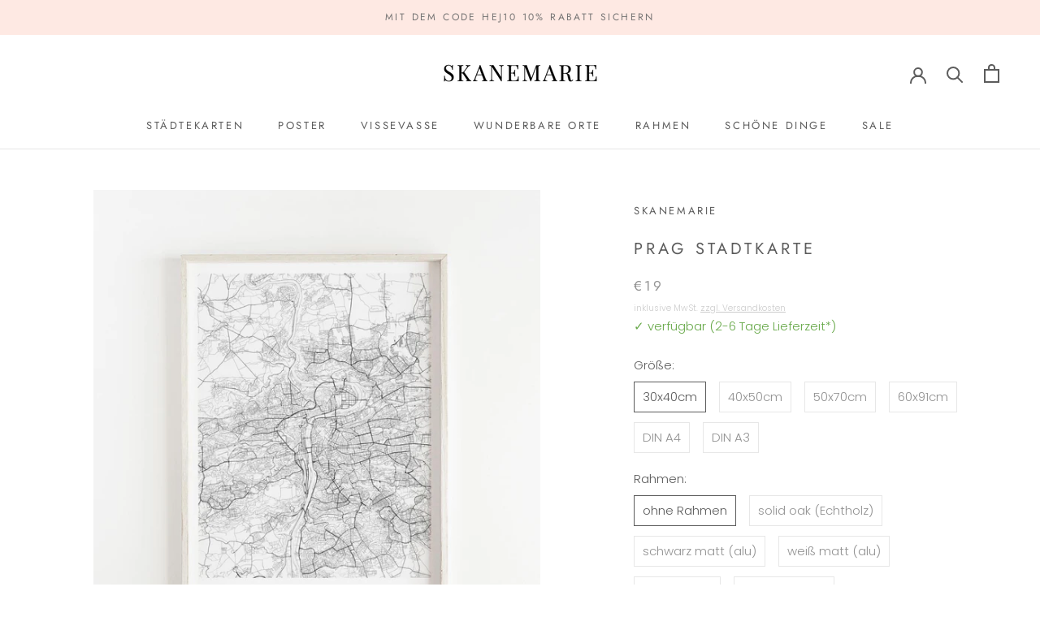

--- FILE ---
content_type: text/html; charset=utf-8
request_url: https://www.skanemarie.de/products/karten-im-skandinavischen-design-prag-karte-als-poster
body_size: 59366
content:
<!doctype html>

<html class="no-js" lang="de">
  <head>







    <meta name="google-site-verification" content="MLtKoA6JXtDIpMKJJbwd9CoKa6EtDvbP0fp6uXdglps" />
    <meta charset="utf-8"> 
    <meta http-equiv="X-UA-Compatible" content="IE=edge,chrome=1">
    <meta name="viewport" content="width=device-width, initial-scale=1.0, height=device-height, minimum-scale=1.0, user-scalable=0">
    <meta name="theme-color" content="">

    <title>
      Prag Stadtkarte als Poster - SKANEMARIE &ndash; Skanemarie
    </title><meta name="description" content="Prag als wunderschöner Poster Druck minimalistisch im skandinavischen Stil gestaltet. Skandinavisches Poster und Städtekarten nach Deinen Wünschen individualisiert."><link rel="canonical" href="https://www.skanemarie.de/products/karten-im-skandinavischen-design-prag-karte-als-poster"><link rel="shortcut icon" href="//www.skanemarie.de/cdn/shop/files/favicon_32x32.png?v=1614550118" type="image/png"><meta property="og:type" content="product">
  <meta property="og:title" content="Prag Stadtkarte"><meta property="og:image" content="http://www.skanemarie.de/cdn/shop/products/1182_004_grande.jpg?v=1615063473">
    <meta property="og:image:secure_url" content="https://www.skanemarie.de/cdn/shop/products/1182_004_grande.jpg?v=1615063473"><meta property="og:image" content="http://www.skanemarie.de/cdn/shop/products/1182_001_grande.jpg?v=1615063499">
    <meta property="og:image:secure_url" content="https://www.skanemarie.de/cdn/shop/products/1182_001_grande.jpg?v=1615063499"><meta property="og:image" content="http://www.skanemarie.de/cdn/shop/products/1182_002_grande.jpg?v=1615063473">
    <meta property="og:image:secure_url" content="https://www.skanemarie.de/cdn/shop/products/1182_002_grande.jpg?v=1615063473"><meta property="product:price:amount" content="19,00">
  <meta property="product:price:currency" content="EUR"><meta property="og:description" content="Prag als wunderschöner Poster Druck minimalistisch im skandinavischen Stil gestaltet. Skandinavisches Poster und Städtekarten nach Deinen Wünschen individualisiert."><meta property="og:url" content="https://www.skanemarie.de/products/karten-im-skandinavischen-design-prag-karte-als-poster">
<meta property="og:site_name" content="Skanemarie"><meta name="twitter:card" content="summary"><meta name="twitter:title" content="Prag Stadtkarte">
  <meta name="twitter:description" content="
Städtekarte von Prag als wunderschöne Illustration, gedruckt auf hochwertigem Premium-Papier. Verfügbar in verschiedenen Größen.
✓ Premium Papier 200g/m² matt ✓ 30 Tage Rückgaberecht  ✓ Versandkostenfrei ab 35 €, ansonsten 4,99 €*✓ klimaneutraler Versand mit DHL
Ohne Dekoration und optional mit Rahmen. ">
  <meta name="twitter:image" content="https://www.skanemarie.de/cdn/shop/products/1182_004_600x600_crop_center.jpg?v=1615063473">

    <script>window.performance && window.performance.mark && window.performance.mark('shopify.content_for_header.start');</script><meta name="google-site-verification" content="MLtKoA6JXtDIpMKJJbwd9CoKa6EtDvbP0fp6uXdglps">
<meta name="facebook-domain-verification" content="6eadj0xqbtq38iy0gd2t3vo96wtvrh">
<meta id="shopify-digital-wallet" name="shopify-digital-wallet" content="/25532989515/digital_wallets/dialog">
<meta name="shopify-checkout-api-token" content="69875786678a0145e7414cd4f4aafb35">
<meta id="in-context-paypal-metadata" data-shop-id="25532989515" data-venmo-supported="false" data-environment="production" data-locale="de_DE" data-paypal-v4="true" data-currency="EUR">
<link rel="alternate" type="application/json+oembed" href="https://www.skanemarie.de/products/karten-im-skandinavischen-design-prag-karte-als-poster.oembed">
<script async="async" src="/checkouts/internal/preloads.js?locale=de-DE"></script>
<link rel="preconnect" href="https://shop.app" crossorigin="anonymous">
<script async="async" src="https://shop.app/checkouts/internal/preloads.js?locale=de-DE&shop_id=25532989515" crossorigin="anonymous"></script>
<script id="apple-pay-shop-capabilities" type="application/json">{"shopId":25532989515,"countryCode":"DE","currencyCode":"EUR","merchantCapabilities":["supports3DS"],"merchantId":"gid:\/\/shopify\/Shop\/25532989515","merchantName":"Skanemarie","requiredBillingContactFields":["postalAddress","email"],"requiredShippingContactFields":["postalAddress","email"],"shippingType":"shipping","supportedNetworks":["visa","maestro","masterCard","amex"],"total":{"type":"pending","label":"Skanemarie","amount":"1.00"},"shopifyPaymentsEnabled":true,"supportsSubscriptions":true}</script>
<script id="shopify-features" type="application/json">{"accessToken":"69875786678a0145e7414cd4f4aafb35","betas":["rich-media-storefront-analytics"],"domain":"www.skanemarie.de","predictiveSearch":true,"shopId":25532989515,"locale":"de"}</script>
<script>var Shopify = Shopify || {};
Shopify.shop = "skanemarie.myshopify.com";
Shopify.locale = "de";
Shopify.currency = {"active":"EUR","rate":"1.0"};
Shopify.country = "DE";
Shopify.theme = {"name":"Prestige","id":74823073867,"schema_name":"Prestige","schema_version":"4.3.0","theme_store_id":855,"role":"main"};
Shopify.theme.handle = "null";
Shopify.theme.style = {"id":null,"handle":null};
Shopify.cdnHost = "www.skanemarie.de/cdn";
Shopify.routes = Shopify.routes || {};
Shopify.routes.root = "/";</script>
<script type="module">!function(o){(o.Shopify=o.Shopify||{}).modules=!0}(window);</script>
<script>!function(o){function n(){var o=[];function n(){o.push(Array.prototype.slice.apply(arguments))}return n.q=o,n}var t=o.Shopify=o.Shopify||{};t.loadFeatures=n(),t.autoloadFeatures=n()}(window);</script>
<script>
  window.ShopifyPay = window.ShopifyPay || {};
  window.ShopifyPay.apiHost = "shop.app\/pay";
  window.ShopifyPay.redirectState = null;
</script>
<script id="shop-js-analytics" type="application/json">{"pageType":"product"}</script>
<script defer="defer" async type="module" src="//www.skanemarie.de/cdn/shopifycloud/shop-js/modules/v2/client.init-shop-cart-sync_KNlu3ypL.de.esm.js"></script>
<script defer="defer" async type="module" src="//www.skanemarie.de/cdn/shopifycloud/shop-js/modules/v2/chunk.common_SKKNcA3B.esm.js"></script>
<script type="module">
  await import("//www.skanemarie.de/cdn/shopifycloud/shop-js/modules/v2/client.init-shop-cart-sync_KNlu3ypL.de.esm.js");
await import("//www.skanemarie.de/cdn/shopifycloud/shop-js/modules/v2/chunk.common_SKKNcA3B.esm.js");

  window.Shopify.SignInWithShop?.initShopCartSync?.({"fedCMEnabled":true,"windoidEnabled":true});

</script>
<script>
  window.Shopify = window.Shopify || {};
  if (!window.Shopify.featureAssets) window.Shopify.featureAssets = {};
  window.Shopify.featureAssets['shop-js'] = {"shop-cart-sync":["modules/v2/client.shop-cart-sync_k8i4GZj8.de.esm.js","modules/v2/chunk.common_SKKNcA3B.esm.js"],"init-fed-cm":["modules/v2/client.init-fed-cm_D0BjbGtx.de.esm.js","modules/v2/chunk.common_SKKNcA3B.esm.js"],"init-shop-email-lookup-coordinator":["modules/v2/client.init-shop-email-lookup-coordinator_C1Mn5gmY.de.esm.js","modules/v2/chunk.common_SKKNcA3B.esm.js"],"shop-cash-offers":["modules/v2/client.shop-cash-offers_B3whTqcF.de.esm.js","modules/v2/chunk.common_SKKNcA3B.esm.js","modules/v2/chunk.modal_DkIG3Fgw.esm.js"],"shop-button":["modules/v2/client.shop-button_D_RfUj15.de.esm.js","modules/v2/chunk.common_SKKNcA3B.esm.js"],"init-windoid":["modules/v2/client.init-windoid_8jeYy5EL.de.esm.js","modules/v2/chunk.common_SKKNcA3B.esm.js"],"avatar":["modules/v2/client.avatar_BTnouDA3.de.esm.js"],"init-shop-cart-sync":["modules/v2/client.init-shop-cart-sync_KNlu3ypL.de.esm.js","modules/v2/chunk.common_SKKNcA3B.esm.js"],"shop-toast-manager":["modules/v2/client.shop-toast-manager_BgCuCmrO.de.esm.js","modules/v2/chunk.common_SKKNcA3B.esm.js"],"pay-button":["modules/v2/client.pay-button_CjdnaBv_.de.esm.js","modules/v2/chunk.common_SKKNcA3B.esm.js"],"shop-login-button":["modules/v2/client.shop-login-button_CEUlukBc.de.esm.js","modules/v2/chunk.common_SKKNcA3B.esm.js","modules/v2/chunk.modal_DkIG3Fgw.esm.js"],"init-customer-accounts-sign-up":["modules/v2/client.init-customer-accounts-sign-up_DzHMkW24.de.esm.js","modules/v2/client.shop-login-button_CEUlukBc.de.esm.js","modules/v2/chunk.common_SKKNcA3B.esm.js","modules/v2/chunk.modal_DkIG3Fgw.esm.js"],"init-shop-for-new-customer-accounts":["modules/v2/client.init-shop-for-new-customer-accounts_YhlXPR3_.de.esm.js","modules/v2/client.shop-login-button_CEUlukBc.de.esm.js","modules/v2/chunk.common_SKKNcA3B.esm.js","modules/v2/chunk.modal_DkIG3Fgw.esm.js"],"init-customer-accounts":["modules/v2/client.init-customer-accounts_OI3KPqOS.de.esm.js","modules/v2/client.shop-login-button_CEUlukBc.de.esm.js","modules/v2/chunk.common_SKKNcA3B.esm.js","modules/v2/chunk.modal_DkIG3Fgw.esm.js"],"shop-follow-button":["modules/v2/client.shop-follow-button_hOj2EoVV.de.esm.js","modules/v2/chunk.common_SKKNcA3B.esm.js","modules/v2/chunk.modal_DkIG3Fgw.esm.js"],"lead-capture":["modules/v2/client.lead-capture_BxEnh2Kl.de.esm.js","modules/v2/chunk.common_SKKNcA3B.esm.js","modules/v2/chunk.modal_DkIG3Fgw.esm.js"],"checkout-modal":["modules/v2/client.checkout-modal_BXOrYBqT.de.esm.js","modules/v2/chunk.common_SKKNcA3B.esm.js","modules/v2/chunk.modal_DkIG3Fgw.esm.js"],"shop-login":["modules/v2/client.shop-login_C0yXGVIT.de.esm.js","modules/v2/chunk.common_SKKNcA3B.esm.js","modules/v2/chunk.modal_DkIG3Fgw.esm.js"],"payment-terms":["modules/v2/client.payment-terms_DLEnrQGV.de.esm.js","modules/v2/chunk.common_SKKNcA3B.esm.js","modules/v2/chunk.modal_DkIG3Fgw.esm.js"]};
</script>
<script id="__st">var __st={"a":25532989515,"offset":3600,"reqid":"2f1b60f1-8353-401c-809f-c4fadffce1a0-1766880735","pageurl":"www.skanemarie.de\/products\/karten-im-skandinavischen-design-prag-karte-als-poster","u":"1cf1793b3596","p":"product","rtyp":"product","rid":6538630791243};</script>
<script>window.ShopifyPaypalV4VisibilityTracking = true;</script>
<script id="captcha-bootstrap">!function(){'use strict';const t='contact',e='account',n='new_comment',o=[[t,t],['blogs',n],['comments',n],[t,'customer']],c=[[e,'customer_login'],[e,'guest_login'],[e,'recover_customer_password'],[e,'create_customer']],r=t=>t.map((([t,e])=>`form[action*='/${t}']:not([data-nocaptcha='true']) input[name='form_type'][value='${e}']`)).join(','),a=t=>()=>t?[...document.querySelectorAll(t)].map((t=>t.form)):[];function s(){const t=[...o],e=r(t);return a(e)}const i='password',u='form_key',d=['recaptcha-v3-token','g-recaptcha-response','h-captcha-response',i],f=()=>{try{return window.sessionStorage}catch{return}},m='__shopify_v',_=t=>t.elements[u];function p(t,e,n=!1){try{const o=window.sessionStorage,c=JSON.parse(o.getItem(e)),{data:r}=function(t){const{data:e,action:n}=t;return t[m]||n?{data:e,action:n}:{data:t,action:n}}(c);for(const[e,n]of Object.entries(r))t.elements[e]&&(t.elements[e].value=n);n&&o.removeItem(e)}catch(o){console.error('form repopulation failed',{error:o})}}const l='form_type',E='cptcha';function T(t){t.dataset[E]=!0}const w=window,h=w.document,L='Shopify',v='ce_forms',y='captcha';let A=!1;((t,e)=>{const n=(g='f06e6c50-85a8-45c8-87d0-21a2b65856fe',I='https://cdn.shopify.com/shopifycloud/storefront-forms-hcaptcha/ce_storefront_forms_captcha_hcaptcha.v1.5.2.iife.js',D={infoText:'Durch hCaptcha geschützt',privacyText:'Datenschutz',termsText:'Allgemeine Geschäftsbedingungen'},(t,e,n)=>{const o=w[L][v],c=o.bindForm;if(c)return c(t,g,e,D).then(n);var r;o.q.push([[t,g,e,D],n]),r=I,A||(h.body.append(Object.assign(h.createElement('script'),{id:'captcha-provider',async:!0,src:r})),A=!0)});var g,I,D;w[L]=w[L]||{},w[L][v]=w[L][v]||{},w[L][v].q=[],w[L][y]=w[L][y]||{},w[L][y].protect=function(t,e){n(t,void 0,e),T(t)},Object.freeze(w[L][y]),function(t,e,n,w,h,L){const[v,y,A,g]=function(t,e,n){const i=e?o:[],u=t?c:[],d=[...i,...u],f=r(d),m=r(i),_=r(d.filter((([t,e])=>n.includes(e))));return[a(f),a(m),a(_),s()]}(w,h,L),I=t=>{const e=t.target;return e instanceof HTMLFormElement?e:e&&e.form},D=t=>v().includes(t);t.addEventListener('submit',(t=>{const e=I(t);if(!e)return;const n=D(e)&&!e.dataset.hcaptchaBound&&!e.dataset.recaptchaBound,o=_(e),c=g().includes(e)&&(!o||!o.value);(n||c)&&t.preventDefault(),c&&!n&&(function(t){try{if(!f())return;!function(t){const e=f();if(!e)return;const n=_(t);if(!n)return;const o=n.value;o&&e.removeItem(o)}(t);const e=Array.from(Array(32),(()=>Math.random().toString(36)[2])).join('');!function(t,e){_(t)||t.append(Object.assign(document.createElement('input'),{type:'hidden',name:u})),t.elements[u].value=e}(t,e),function(t,e){const n=f();if(!n)return;const o=[...t.querySelectorAll(`input[type='${i}']`)].map((({name:t})=>t)),c=[...d,...o],r={};for(const[a,s]of new FormData(t).entries())c.includes(a)||(r[a]=s);n.setItem(e,JSON.stringify({[m]:1,action:t.action,data:r}))}(t,e)}catch(e){console.error('failed to persist form',e)}}(e),e.submit())}));const S=(t,e)=>{t&&!t.dataset[E]&&(n(t,e.some((e=>e===t))),T(t))};for(const o of['focusin','change'])t.addEventListener(o,(t=>{const e=I(t);D(e)&&S(e,y())}));const B=e.get('form_key'),M=e.get(l),P=B&&M;t.addEventListener('DOMContentLoaded',(()=>{const t=y();if(P)for(const e of t)e.elements[l].value===M&&p(e,B);[...new Set([...A(),...v().filter((t=>'true'===t.dataset.shopifyCaptcha))])].forEach((e=>S(e,t)))}))}(h,new URLSearchParams(w.location.search),n,t,e,['guest_login'])})(!0,!0)}();</script>
<script integrity="sha256-4kQ18oKyAcykRKYeNunJcIwy7WH5gtpwJnB7kiuLZ1E=" data-source-attribution="shopify.loadfeatures" defer="defer" src="//www.skanemarie.de/cdn/shopifycloud/storefront/assets/storefront/load_feature-a0a9edcb.js" crossorigin="anonymous"></script>
<script crossorigin="anonymous" defer="defer" src="//www.skanemarie.de/cdn/shopifycloud/storefront/assets/shopify_pay/storefront-65b4c6d7.js?v=20250812"></script>
<script data-source-attribution="shopify.dynamic_checkout.dynamic.init">var Shopify=Shopify||{};Shopify.PaymentButton=Shopify.PaymentButton||{isStorefrontPortableWallets:!0,init:function(){window.Shopify.PaymentButton.init=function(){};var t=document.createElement("script");t.src="https://www.skanemarie.de/cdn/shopifycloud/portable-wallets/latest/portable-wallets.de.js",t.type="module",document.head.appendChild(t)}};
</script>
<script data-source-attribution="shopify.dynamic_checkout.buyer_consent">
  function portableWalletsHideBuyerConsent(e){var t=document.getElementById("shopify-buyer-consent"),n=document.getElementById("shopify-subscription-policy-button");t&&n&&(t.classList.add("hidden"),t.setAttribute("aria-hidden","true"),n.removeEventListener("click",e))}function portableWalletsShowBuyerConsent(e){var t=document.getElementById("shopify-buyer-consent"),n=document.getElementById("shopify-subscription-policy-button");t&&n&&(t.classList.remove("hidden"),t.removeAttribute("aria-hidden"),n.addEventListener("click",e))}window.Shopify?.PaymentButton&&(window.Shopify.PaymentButton.hideBuyerConsent=portableWalletsHideBuyerConsent,window.Shopify.PaymentButton.showBuyerConsent=portableWalletsShowBuyerConsent);
</script>
<script data-source-attribution="shopify.dynamic_checkout.cart.bootstrap">document.addEventListener("DOMContentLoaded",(function(){function t(){return document.querySelector("shopify-accelerated-checkout-cart, shopify-accelerated-checkout")}if(t())Shopify.PaymentButton.init();else{new MutationObserver((function(e,n){t()&&(Shopify.PaymentButton.init(),n.disconnect())})).observe(document.body,{childList:!0,subtree:!0})}}));
</script>
<link id="shopify-accelerated-checkout-styles" rel="stylesheet" media="screen" href="https://www.skanemarie.de/cdn/shopifycloud/portable-wallets/latest/accelerated-checkout-backwards-compat.css" crossorigin="anonymous">
<style id="shopify-accelerated-checkout-cart">
        #shopify-buyer-consent {
  margin-top: 1em;
  display: inline-block;
  width: 100%;
}

#shopify-buyer-consent.hidden {
  display: none;
}

#shopify-subscription-policy-button {
  background: none;
  border: none;
  padding: 0;
  text-decoration: underline;
  font-size: inherit;
  cursor: pointer;
}

#shopify-subscription-policy-button::before {
  box-shadow: none;
}

      </style>

<script>window.performance && window.performance.mark && window.performance.mark('shopify.content_for_header.end');</script>

    <link rel="stylesheet" href="//www.skanemarie.de/cdn/shop/t/2/assets/theme.scss.css?v=69585061658595874731762091969">

    <script>
      // This allows to expose several variables to the global scope, to be used in scripts
      window.theme = {
        template: "product",
        shopCurrency: "EUR",
        moneyFormat: "€{{amount_with_comma_separator}}",
        moneyWithCurrencyFormat: "€{{amount_with_comma_separator}} EUR",
        useNativeMultiCurrency: false,
        currencyConversionEnabled: false,
        currencyConversionMoneyFormat: "money_with_currency_format",
        currencyConversionRoundAmounts: true,
        productImageSize: "natural",
        searchMode: "product,article",
        showPageTransition: false,
        showElementStaggering: false,
        showImageZooming: true
      };

      window.languages = {
        cartAddNote: "Einen Hinweis zu Deiner Bestellung hinzufügen",
        cartEditNote: "Hinweis editieren",
        productImageLoadingError: "Dieses Foto konnte nicht geladen werden. Bitte versuche es erneut. ",
        productFormAddToCart: "Zum Warenkorb hinzufügen",
        productFormUnavailable: "Nicht verfügbar",
        productFormSoldOut: "Ausverkauft",
        shippingEstimatorOneResult: "Eine Option verfügbar",
        shippingEstimatorMoreResults: "{{count}} Optionen verfügbar ",
        shippingEstimatorNoResults: "Keine Versandmöglichkeit gefunden"
      };

      window.lazySizesConfig = {
        loadHidden: false,
        hFac: 0.5,
        expFactor: 2,
        ricTimeout: 150,
        lazyClass: 'Image--lazyLoad',
        loadingClass: 'Image--lazyLoading',
        loadedClass: 'Image--lazyLoaded'
      };

      document.documentElement.className = document.documentElement.className.replace('no-js', 'js');
      document.documentElement.style.setProperty('--window-height', window.innerHeight + 'px');

      // We do a quick detection of some features (we could use Modernizr but for so little...)
      (function() {
        document.documentElement.className += ((window.CSS && window.CSS.supports('(position: sticky) or (position: -webkit-sticky)')) ? ' supports-sticky' : ' no-supports-sticky');
        document.documentElement.className += (window.matchMedia('(-moz-touch-enabled: 1), (hover: none)')).matches ? ' no-supports-hover' : ' supports-hover';
      }());

      // This code is done to force reload the page when the back button is hit (which allows to fix stale data on cart, for instance)
      if (performance.navigation.type === 2) {
        location.reload(true);
      }
    </script>

    <script src="//www.skanemarie.de/cdn/shop/t/2/assets/lazysizes.min.js?v=174358363404432586981562273789" async></script>

    
<script src="https://polyfill-fastly.net/v3/polyfill.min.js?unknown=polyfill&features=fetch,Element.prototype.closest,Element.prototype.remove,Element.prototype.classList,Array.prototype.includes,Array.prototype.fill,Object.assign,CustomEvent,IntersectionObserver,IntersectionObserverEntry,URL" defer></script>
    <script src="//www.skanemarie.de/cdn/shop/t/2/assets/libs.min.js?v=88466822118989791001562273789" defer></script>
    <script src="//www.skanemarie.de/cdn/shop/t/2/assets/theme.min.js?v=39550739855746966521562273789" defer></script>
    <script src="//www.skanemarie.de/cdn/shop/t/2/assets/custom.js?v=7013399198350977381756061682" defer></script>

    
  <script type="application/ld+json">
  {
    "@context": "http://schema.org",
    "@type": "Product",
    "offers": {
      "@type": "Offer",
      "availability":"https://schema.org/InStock",
      "price": "19,00",
      "priceCurrency": "EUR",
      "url": "https://www.skanemarie.de/products/karten-im-skandinavischen-design-prag-karte-als-poster"
    },
    "brand": "Skanemarie",
    "name": "Prag Stadtkarte",
    "description": "\nStädtekarte von Prag als wunderschöne Illustration, gedruckt auf hochwertigem Premium-Papier. Verfügbar in verschiedenen Größen.\n✓ Premium Papier 200g\/m² matt ✓ 30 Tage Rückgaberecht  ✓ Versandkostenfrei ab 35 €, ansonsten 4,99 €*✓ klimaneutraler Versand mit DHL\nOhne Dekoration und optional mit Rahmen. ",
    "category": "Städtekarte",
    "url": "https://www.skanemarie.de/products/karten-im-skandinavischen-design-prag-karte-als-poster",
    "image": {
      "@type": "ImageObject",
      "url": "https://www.skanemarie.de/cdn/shop/products/1182_004_1024x1024.jpg?v=1615063473",
      "image": "https://www.skanemarie.de/cdn/shop/products/1182_004_1024x1024.jpg?v=1615063473",
      "name": "Prag Stadtkarte",
      "width": 1024,
      "height": 1024
    }
  }
  </script>

  <!-- BEGIN app block: shopify://apps/complianz-gdpr-cookie-consent/blocks/bc-block/e49729f0-d37d-4e24-ac65-e0e2f472ac27 -->

    
    
    
<link id='complianz-css' rel="stylesheet" href=https://cdn.shopify.com/extensions/019a2fb2-ee57-75e6-ac86-acfd14822c1d/gdpr-legal-cookie-74/assets/complainz.css media="print" onload="this.media='all'">
    <style>
        #Compliance-iframe.Compliance-iframe-branded > div.purposes-header,
        #Compliance-iframe.Compliance-iframe-branded > div.cmplc-cmp-header,
        #purposes-container > div.purposes-header,
        #Compliance-cs-banner .Compliance-cs-brand {
            background-color: #ffffff !important;
            color: #000000!important;
        }
        #Compliance-iframe.Compliance-iframe-branded .purposes-header .cmplc-btn-cp ,
        #Compliance-iframe.Compliance-iframe-branded .purposes-header .cmplc-btn-cp:hover,
        #Compliance-iframe.Compliance-iframe-branded .purposes-header .cmplc-btn-back:hover  {
            background-color: #ffffff !important;
            opacity: 1 !important;
        }
        #Compliance-cs-banner .cmplc-toggle .cmplc-toggle-label {
            color: #ffffff!important;
        }
        #Compliance-iframe.Compliance-iframe-branded .purposes-header .cmplc-btn-cp:hover,
        #Compliance-iframe.Compliance-iframe-branded .purposes-header .cmplc-btn-back:hover {
            background-color: #000000!important;
            color: #ffffff!important;
        }
        #Compliance-cs-banner #Compliance-cs-title {
            font-size: 14px !important;
        }
        #Compliance-cs-banner .Compliance-cs-content,
        #Compliance-cs-title,
        .cmplc-toggle-checkbox.granular-control-checkbox span {
            background-color: #ffffff !important;
            color: #000000 !important;
            font-size: 14px !important;
        }
        #Compliance-cs-banner .Compliance-cs-close-btn {
            font-size: 14px !important;
            background-color: #ffffff !important;
        }
        #Compliance-cs-banner .Compliance-cs-opt-group {
            color: #ffffff !important;
        }
        #Compliance-cs-banner .Compliance-cs-opt-group button,
        .Compliance-alert button.Compliance-button-cancel {
            background-color: #ffe0e0!important;
            color: #000000!important;
        }
        #Compliance-cs-banner .Compliance-cs-opt-group button.Compliance-cs-accept-btn,
        #Compliance-cs-banner .Compliance-cs-opt-group button.Compliance-cs-btn-primary,
        .Compliance-alert button.Compliance-button-confirm {
            background-color: #ffe0e0 !important;
            color: #000000 !important;
        }
        #Compliance-cs-banner .Compliance-cs-opt-group button.Compliance-cs-reject-btn {
            background-color: #ffe0e0!important;
            color: #000000!important;
        }

        #Compliance-cs-banner .Compliance-banner-content button {
            cursor: pointer !important;
            color: currentColor !important;
            text-decoration: underline !important;
            border: none !important;
            background-color: transparent !important;
            font-size: 100% !important;
            padding: 0 !important;
        }

        #Compliance-cs-banner .Compliance-cs-opt-group button {
            border-radius: 4px !important;
            padding-block: 10px !important;
        }
        @media (min-width: 640px) {
            #Compliance-cs-banner.Compliance-cs-default-floating:not(.Compliance-cs-top):not(.Compliance-cs-center) .Compliance-cs-container, #Compliance-cs-banner.Compliance-cs-default-floating:not(.Compliance-cs-bottom):not(.Compliance-cs-center) .Compliance-cs-container, #Compliance-cs-banner.Compliance-cs-default-floating.Compliance-cs-center:not(.Compliance-cs-top):not(.Compliance-cs-bottom) .Compliance-cs-container {
                width: 560px !important;
            }
            #Compliance-cs-banner.Compliance-cs-default-floating:not(.Compliance-cs-top):not(.Compliance-cs-center) .Compliance-cs-opt-group, #Compliance-cs-banner.Compliance-cs-default-floating:not(.Compliance-cs-bottom):not(.Compliance-cs-center) .Compliance-cs-opt-group, #Compliance-cs-banner.Compliance-cs-default-floating.Compliance-cs-center:not(.Compliance-cs-top):not(.Compliance-cs-bottom) .Compliance-cs-opt-group {
                flex-direction: row !important;
            }
            #Compliance-cs-banner .Compliance-cs-opt-group button:not(:last-of-type),
            #Compliance-cs-banner .Compliance-cs-opt-group button {
                margin-right: 4px !important;
            }
            #Compliance-cs-banner .Compliance-cs-container .Compliance-cs-brand {
                position: absolute !important;
                inset-block-start: 6px;
            }
        }
        #Compliance-cs-banner.Compliance-cs-default-floating:not(.Compliance-cs-top):not(.Compliance-cs-center) .Compliance-cs-opt-group > div, #Compliance-cs-banner.Compliance-cs-default-floating:not(.Compliance-cs-bottom):not(.Compliance-cs-center) .Compliance-cs-opt-group > div, #Compliance-cs-banner.Compliance-cs-default-floating.Compliance-cs-center:not(.Compliance-cs-top):not(.Compliance-cs-bottom) .Compliance-cs-opt-group > div {
            flex-direction: row-reverse;
            width: 100% !important;
        }

        .Compliance-cs-brand-badge-outer, .Compliance-cs-brand-badge, #Compliance-cs-banner.Compliance-cs-default-floating.Compliance-cs-bottom .Compliance-cs-brand-badge-outer,
        #Compliance-cs-banner.Compliance-cs-default.Compliance-cs-bottom .Compliance-cs-brand-badge-outer,
        #Compliance-cs-banner.Compliance-cs-default:not(.Compliance-cs-left) .Compliance-cs-brand-badge-outer,
        #Compliance-cs-banner.Compliance-cs-default-floating:not(.Compliance-cs-left) .Compliance-cs-brand-badge-outer {
            display: none !important
        }

        #Compliance-cs-banner:not(.Compliance-cs-top):not(.Compliance-cs-bottom) .Compliance-cs-container.Compliance-cs-themed {
            flex-direction: row !important;
        }

        #Compliance-cs-banner #Compliance-cs-title,
        #Compliance-cs-banner #Compliance-cs-custom-title {
            justify-self: center !important;
            font-size: 14px !important;
            font-family: -apple-system,sans-serif !important;
            margin-inline: auto !important;
            width: 55% !important;
            text-align: center;
            font-weight: 600;
            visibility: unset;
        }

        @media (max-width: 640px) {
            #Compliance-cs-banner #Compliance-cs-title,
            #Compliance-cs-banner #Compliance-cs-custom-title {
                display: block;
            }
        }

        #Compliance-cs-banner .Compliance-cs-brand img {
            max-width: 110px !important;
            min-height: 32px !important;
        }
        #Compliance-cs-banner .Compliance-cs-container .Compliance-cs-brand {
            background: none !important;
            padding: 0px !important;
            margin-block-start:10px !important;
            margin-inline-start:16px !important;
        }

        #Compliance-cs-banner .Compliance-cs-opt-group button {
            padding-inline: 4px !important;
        }

    </style>
    
    
    
    

    <script type="text/javascript">
        function loadScript(src) {
            return new Promise((resolve, reject) => {
                const s = document.createElement("script");
                s.src = src;
                s.charset = "UTF-8";
                s.onload = resolve;
                s.onerror = reject;
                document.head.appendChild(s);
            });
        }

        function filterGoogleConsentModeURLs(domainsArray) {
            const googleConsentModeComplianzURls = [
                // 197, # Google Tag Manager:
                {"domain":"s.www.googletagmanager.com", "path":""},
                {"domain":"www.tagmanager.google.com", "path":""},
                {"domain":"www.googletagmanager.com", "path":""},
                {"domain":"googletagmanager.com", "path":""},
                {"domain":"tagassistant.google.com", "path":""},
                {"domain":"tagmanager.google.com", "path":""},

                // 2110, # Google Analytics 4:
                {"domain":"www.analytics.google.com", "path":""},
                {"domain":"www.google-analytics.com", "path":""},
                {"domain":"ssl.google-analytics.com", "path":""},
                {"domain":"google-analytics.com", "path":""},
                {"domain":"analytics.google.com", "path":""},
                {"domain":"region1.google-analytics.com", "path":""},
                {"domain":"region1.analytics.google.com", "path":""},
                {"domain":"*.google-analytics.com", "path":""},
                {"domain":"www.googletagmanager.com", "path":"/gtag/js?id=G"},
                {"domain":"googletagmanager.com", "path":"/gtag/js?id=UA"},
                {"domain":"www.googletagmanager.com", "path":"/gtag/js?id=UA"},
                {"domain":"googletagmanager.com", "path":"/gtag/js?id=G"},

                // 177, # Google Ads conversion tracking:
                {"domain":"googlesyndication.com", "path":""},
                {"domain":"media.admob.com", "path":""},
                {"domain":"gmodules.com", "path":""},
                {"domain":"ad.ytsa.net", "path":""},
                {"domain":"dartmotif.net", "path":""},
                {"domain":"dmtry.com", "path":""},
                {"domain":"go.channelintelligence.com", "path":""},
                {"domain":"googleusercontent.com", "path":""},
                {"domain":"googlevideo.com", "path":""},
                {"domain":"gvt1.com", "path":""},
                {"domain":"links.channelintelligence.com", "path":""},
                {"domain":"obrasilinteirojoga.com.br", "path":""},
                {"domain":"pcdn.tcgmsrv.net", "path":""},
                {"domain":"rdr.tag.channelintelligence.com", "path":""},
                {"domain":"static.googleadsserving.cn", "path":""},
                {"domain":"studioapi.doubleclick.com", "path":""},
                {"domain":"teracent.net", "path":""},
                {"domain":"ttwbs.channelintelligence.com", "path":""},
                {"domain":"wtb.channelintelligence.com", "path":""},
                {"domain":"youknowbest.com", "path":""},
                {"domain":"doubleclick.net", "path":""},
                {"domain":"redirector.gvt1.com", "path":""},

                //116, # Google Ads Remarketing
                {"domain":"googlesyndication.com", "path":""},
                {"domain":"media.admob.com", "path":""},
                {"domain":"gmodules.com", "path":""},
                {"domain":"ad.ytsa.net", "path":""},
                {"domain":"dartmotif.net", "path":""},
                {"domain":"dmtry.com", "path":""},
                {"domain":"go.channelintelligence.com", "path":""},
                {"domain":"googleusercontent.com", "path":""},
                {"domain":"googlevideo.com", "path":""},
                {"domain":"gvt1.com", "path":""},
                {"domain":"links.channelintelligence.com", "path":""},
                {"domain":"obrasilinteirojoga.com.br", "path":""},
                {"domain":"pcdn.tcgmsrv.net", "path":""},
                {"domain":"rdr.tag.channelintelligence.com", "path":""},
                {"domain":"static.googleadsserving.cn", "path":""},
                {"domain":"studioapi.doubleclick.com", "path":""},
                {"domain":"teracent.net", "path":""},
                {"domain":"ttwbs.channelintelligence.com", "path":""},
                {"domain":"wtb.channelintelligence.com", "path":""},
                {"domain":"youknowbest.com", "path":""},
                {"domain":"doubleclick.net", "path":""},
                {"domain":"redirector.gvt1.com", "path":""}
            ];

            if (!Array.isArray(domainsArray)) { 
                return [];
            }

            const blockedPairs = new Map();
            for (const rule of googleConsentModeComplianzURls) {
                if (!blockedPairs.has(rule.domain)) {
                    blockedPairs.set(rule.domain, new Set());
                }
                blockedPairs.get(rule.domain).add(rule.path);
            }

            return domainsArray.filter(item => {
                const paths = blockedPairs.get(item.d);
                return !(paths && paths.has(item.p));
            });
        }

        function setupAutoblockingByDomain() {
            // autoblocking by domain
            const autoblockByDomainArray = [];
            const prefixID = '10000' // to not get mixed with real metis ids
            let cmpBlockerDomains = []
            let cmpCmplcVendorsPurposes = {}
            let counter = 1
            for (const object of autoblockByDomainArray) {
                cmpBlockerDomains.push({
                    d: object.d,
                    p: object.path,
                    v: prefixID + counter,
                });
                counter++;
            }
            
            counter = 1
            for (const object of autoblockByDomainArray) {
                cmpCmplcVendorsPurposes[prefixID + counter] = object?.p ?? '1';
                counter++;
            }

            Object.defineProperty(window, "cmp_cmplc_vendors_purposes", {
                get() {
                    return cmpCmplcVendorsPurposes;
                },
                set(value) {
                    cmpCmplcVendorsPurposes = { ...cmpCmplcVendorsPurposes, ...value };
                }
            });
            const basicGmc = true;


            Object.defineProperty(window, "cmp_importblockerdomains", {
                get() {
                    if (basicGmc) {
                        return filterGoogleConsentModeURLs(cmpBlockerDomains);
                    }
                    return cmpBlockerDomains;
                },
                set(value) {
                    cmpBlockerDomains = [ ...cmpBlockerDomains, ...value ];
                }
            });
        }

        function enforceRejectionRecovery() {
            const base = (window._cmplc = window._cmplc || {});
            const featuresHolder = {};

            function lockFlagOn(holder) {
                const desc = Object.getOwnPropertyDescriptor(holder, 'rejection_recovery');
                if (!desc) {
                    Object.defineProperty(holder, 'rejection_recovery', {
                        get() { return true; },
                        set(_) { /* ignore */ },
                        enumerable: true,
                        configurable: false
                    });
                }
                return holder;
            }

            Object.defineProperty(base, 'csFeatures', {
                configurable: false,
                enumerable: true,
                get() {
                    return featuresHolder;
                },
                set(obj) {
                    if (obj && typeof obj === 'object') {
                        Object.keys(obj).forEach(k => {
                            if (k !== 'rejection_recovery') {
                                featuresHolder[k] = obj[k];
                            }
                        });
                    }
                    // we lock it, it won't try to redefine
                    lockFlagOn(featuresHolder);
                }
            });

            // Ensure an object is exposed even if read early
            if (!('csFeatures' in base)) {
                base.csFeatures = {};
            } else {
                // If someone already set it synchronously, merge and lock now.
                base.csFeatures = base.csFeatures;
            }
        }

        function splitDomains(joinedString) {
            if (!joinedString) {
                return []; // empty string -> empty array
            }
            return joinedString.split(";");
        }

        function setupWhitelist() {
            // Whitelist by domain:
            const whitelistString = "";
            const whitelist_array = [...splitDomains(whitelistString)];
            if (Array.isArray(window?.cmp_block_ignoredomains)) {
                window.cmp_block_ignoredomains = [...whitelist_array, ...window.cmp_block_ignoredomains];
            }
        }

        async function initCompliance() {
            const currentCsConfiguration = {"siteId":4355748,"cookiePolicyIds":{"de":95950682},"banner":{"acceptButtonDisplay":true,"rejectButtonDisplay":true,"customizeButtonDisplay":true,"position":"float-center","backgroundOverlay":false,"fontSize":"14px","content":"","acceptButtonCaption":"","rejectButtonCaption":"","customizeButtonCaption":"","backgroundColor":"#ffffff","textColor":"#000000","acceptButtonColor":"#ffe0e0","acceptButtonCaptionColor":"#000000","rejectButtonColor":"#ffe0e0","rejectButtonCaptionColor":"#000000","customizeButtonColor":"#ffe0e0","customizeButtonCaptionColor":"#000000","logo":"data:image\/png;base64,iVBORw0KGgoAAAANSUhEUgAAAfQAAAC8CAYAAACOqlw\/AAAAAXNSR0IArs4c6QAAQABJREFUeAHtvfebXeWV77nTCVWlnJAQAiGSDcYYjME2JhgTjG1w7LZvdz+3Z+6dO\/M88+fMrz0\/3Ntp+ravux3aAQMmOYIN2AZjskAkkSQhpKo6ac\/ns6u2XJRLqEpUlSqsBV+dU+fss\/[base64]\/JkeJgIBhYxgxkpH0IbGo2m2f2+\/01vG+ALhiAkGAgGDhJBsKgnyRx8bNgIBg4KQZa\/GpH3mxemabpV5I0Pb0cDNp89joYPak7xo+CgWCgYqAIHoKBYCAYWCQGWu12e0eeJ9c2s+wTeZZe0emlb3Tz9MzeINnf7XY7pOPwIqUlHhMMrDgGwqCvuCwNhYKBJclASqrWYszPKbLiC40iuWK4kZ5xlA\/5YmfZ7z\/c7SZv8ec7oAQhwUAwMEcGIuQ+R8Li8mAgGJgzA4bZ1+Gdf76Vp18dauUfLZLB1rLTwVFPkzzPyzJJ22lWdHq93l6u1aD3QUgwEAzMgYEw6HMgKy4NBubIgBPAhsEmYF3TUK22iV9ysL0oiovbjexLRZZ+plWU27NBf6jsd5MJg54W\/TLZwHW9QZnsHwwGOu566iHBQDAwBwbCoM+BrLg0GJgDA4aYnb29Cxf08gQfFHGMWKwWoy4HRavVuoIJcP\/7UCP5WCsvz0j7vUaalGmaTfRxyrLM8zR15vtQp19uybLsRYz68\/wdEgwEA3NgIAz6HMiKS4OBOTCwEa\/0EyNDQ9evH2l9psjzHWUyWNtslm\/2etVs7pVu1DXmm+Sg3SxuajfzG5pZeVqeDohYlH5XDZ6nBtt5lxJ5x11vFkVjI5b+yKAsxzHqb3PVeHVt\/BMMBAMnZCAmxZ2QorggGJgzAw3WWJ+O5\/nlRp5eO9xqXNQf9F\/Mu+mvym7xIpFlZ3IfmvNdl9cPWo1G4wyM9FeYzX7NcDM\/J+33k3Qw+FN4gveYcg06MYt+0sizDY12saEc7X52LMn07N8cHx83\/[base64]\/DSs0EvyXrVWLofTnwzad7TYSz+GrhqZ2n+NtGNP\/L1apxQKC0hwcCsGQiDPmuq4sJg4IQMbGEO2Pnr1rS\/giG7ppn2R9Kyl\/[base64]\/\/ypfO0a83CfJuX3rrnajcXWrmX8FDs5rpINNGca8ZHzcWf5pWqB6Pj7eT17u9pPfdnrlnRmz5DDebQx6k9+zIB3f3XF158DneRvb3u3h0iMHMfZuD1stF+A1JBgIBqYxEAZ9GiHxZzAwRwZ0uF1rvmuo3bypWeT\/rZn3dxBmLgb9Hnas1DOvXjVqvCOazBKtrHE6r8\/jfb7Eb11z7eEky1Uc+t7ILnCXM25+c6to3NbIBmuYO1B53BN+eZoMssagnxYHj3YGj3T6gx+y0+v\/YDMZwuvJVtajb4KbluPsEqpRJ5xhL2dNd1Cei31\/hk1nnuWrOMRluZaSSPeCMxAGfcEpjgescAbWMpv7fHZB+wbLstg0ZbA7HfQbJd65rmQ1AWwihlzRUH3Gp4yxF4NBOcxk7vV4o26molFfruPp29D\/4nar+eVWnl3ZLsptmdMDqiVpdGDsxuSNpDtIX8U7\/y1R9W\/Cw8+YGGhnZhz\/[base64]\/UToyh3HEOZslPSdP0vWMp3ucKoacue8ly9xSRtKLosVv1nFNm06QnrpL\/mI8XaJCgoEpDIRBn0JGvA0G5sCAxoy5b42vMqPrayOtxgUYs7VJv6OPWXnmSZrjp+ZJt6yqmRYOa85X2ivGlbMsb4B2tyzX89E7GKrfzOH5S+FSZ7SfPjQ09A3WkH+5XSRnFqVbuvbU0aEF\/imcBHdwtJfu7Zflv2CYv8Pacpeh1RvGdHu9QRdnvJ83ihEouSBzgpz9n8rDt1\/E+zRvM3TRYHXAIeYd6KHvAyHBQDAwhYEw6FPIiLfBwBwYOJMtXa8aaeSfbRbp5YTb1xNmLirPnJs4Wt7DM+8RZmY709+yVI3JX0mTLU4LzBwefDW2rs1jIli6BpP1dqfbe4GfOkFuqZ8LbrsxjOd8MUGIL7BpDN55egHdl2pGu6Fyuy1Mbyu7JVMDy\/TRsd7g39Dxp2NjY0\/xW4cW+LMSX7H15REmweWY8o30iBr8fKS+pOoc4KlzHU58OlTk2vXeK\/wtV8t1mIKkhwQD88tAGPT55TPutvIZ0L5gy4qPMvb7VyPN\/PJWkTijnbqEIUMcNe6Xadkpsy7G\/NF3Rse+hyc+goe5oZElrK1OnO5dLWXDcBW4oOv4e7zTGxzGsB3gFm9WN1qa\/6i\/6+23NfLkeiaz\/Z\/DjexsOFiTDHpEytk8xnC5HRrWmo\/10tFOmdw9Ojr2\/xCBsMNiZ6U25rytxDH013pp1sFS581GvpW5B6cxWAE9EGnnZ8Jrb5VZsYtry15\/8DKf1zvuTb\/fxF3j32BglTEQBn2VZXio+74ZcBLchcPDzetHWq1bGnm5Dc+UJVvYFP53gLxfGmbOD7As62dsdvZDdjv7voPm2KV2nmWncd2wW6soGkB+QheApVuN1q5GURzAqmnQNXx6oEtNhtnWdg\/O9DfYn\/2m4WZ2fiMthzDmTEmXANxodoDrEJLo9NM3OoPy9n6\/vIP5AQ+hiN70hOIzacWucBzT8hIdnzXcZx2z3NfCZ9OZ7wrv2UAuI6qRNgnB72JwnX3xe\/v5yg4BUxJCgoHVzUAY9NWd\/6H93BjgcJXm7qLImM2eX8sA+keZz8WWpn0cyWpTU\/xJPimztzBoT3Y6\/e+P93r38YhH+n32PcsIt6fZ6YwPr2E2d8vfVL0A\/sXbH2b8+HRG1zmYJD3Cc17DWGnUj28A+XIRRc88I13nMqb9yUaef5Uw+yVDRbqeSYAY84mOCdP9kjJraMz306H5fbff\/zZe94P81hD5iXQZ5T77nVfAtfCR7+Kha+n8+Gz7CkY19NVH8N13QvqrHLv6GhPr3uKrekzeS0OCgVXJQBj0VZntofRJMnAeM9o\/xZFgf8Ne7Ze10l6byW1snIIx44bVlqZMAmNp1sPjvf6dGJ7v4pk+wVd6kAcwVAcIxW9id7T1eOLbK2NuRwDoeRJqTnHJt9Ip2Mhnj2HQ9dSXyhgxQ9sJ6hdfbhTZX4y08ouaebkhZ0a\/[base64]\/fJMPD\/ObpXIwiee6f2JNq2CP+vyKZj7YhPlm17tJp9v92YlOMAnu1THWmnf7gx90x8fvRW+N+Vwn+XUIrruQfYiODrPb89Mx6E4grMbTj71nOT92vdHrl0d6eT6W9PtLee6BZSAkGFhQBsKgLyi9cfMVwsAWJsGdj0H\/eiNLb27l5VrGzastTSvPEWM8YLK6Yeaj3f7jGPP\/iZd5F7pPDwP3yn7\/LTY13dAdJB8h7E70njFiLqRngKM7se4ag5\/heTbw2w\/1et3H+PpPsfnFJ9TkEVBwEmDyV2vbzSuHGtluJwF6FKoes5MAiE4wCTDvdZkEeOjo2Hd73e6d\/O53wOjEXAX6+mO9Xv91zqFlJ7nikpzVAEyMYxa8HQhAR4JowVqM\/QY6D83BoPdO2S+NhijyFRIMrDoGwqCvuiwPhefAgMYsd+MUDNpfD7Xyy9ijnNnXjBlXq9D42jBzkvfHe8loZ5A8iDH\/56Lo\/46zSBzXnS4ami6Tvnp43m8WRb4Rz3w7xkoHHe\/TN9U4McPpjXVY+3y8i\/\/Zah1Nej1nv58KWYs9v5jJb9cPNYtb2ll5mpMA\/7Q\/e7U8Dc88PUyMHM+8\/DFj5t8moe4C9342f9FyjzLngNkH5TgHrq6DvG0a8wmOzBqkrBb5b2Q5YNrp9o2GGA14269CgoHVxkAY9NWW46HvXBjgJNTWrlZRXIdx\/YuhPNnBHuXDTALDmmibmdHO0ugem8KM4R3idd\/NWO53MObu+DbT2Lc\/0pi7Q9p+4sWnYZ22slPaMKacjWoci64cXk9lW8vFLTz1ERaqv4HH6sEkjkNPxrh5t\/CynvHpPa0ivaFVZNewNO0yui9tOjS45BP6u3kOxvwgh608jUG\/Y3S8ew\/JchLc+zHmalYZdD31bpkcoNNzJuTsJOzOOL4T3eHJNJQlf2frnVXoQn\/OqN0Pwc58N4EiJBhYNQyEQV81WR2KzpWB4eHhbSy5+ny7kd440swuw5C1WQHNPC1DvvxPDHp8kA06g\/QlwsP\/0u907+Qbx80Ntb+XMdHYH2KGNoYJc5TmZ2Gs1nqEaLUxjZPMeAYva9KieTbW8002nXF8WC99ehifjxZMLqTTcV2r3fgGE+A+0krVf1BtimNIwRn9ZdZMxrrJo6Pd8m6i79+ko\/J7UjNTZ+ZkE+nM91fwy8+EktOJaqzDG2\/[base64]\/4huNhQeea1ahnnySXZUc41fx1Fvt\/p9X9IdOIP\/G6+w9166p3BIGMAwnGObDtcjbD+r1kZdMjBazcMzwY9+Qhr4Y+QP91mq\/9Gt1uF3\/19SDCwKhjwHOeQYCAY+BMDdnIbWIuPZkn2eULNn8J0nVb2x\/WYK8uBEcasMQGsZGlV2b9\/dHT83\/nmEXAQzEWexZgXY93+1czq3txMizUE8Sv75FK4LO0nzayf9LL0ikbOMaPJ4AEONXmDB7zfcPbx0mjE3+Vp2wj5f7jZyG5k0t5nGlm\/MGLAwSjVkIAWlPPcS7a1PXC0O3gSHRxquJvfnagjc7znzuLz3gNl2Rgd6w72kC9r2AR\/KPUodeIE1eY8DFm08l5jkJZXkT3ZoCxepN9zhBvHcrZZsBuXrAwGwkNfGfkYWswfA7u41SfWjrRvYxLY1RizLSxPY492bBXmg39wExu41+lTDO7+AE\/69m63rzHXc55ziBePu0fQ\/XXi7h45tidn5jtxeOyVcQBMeLVhCyaTxxIBMEQ\/xm+e5itlvg2oW7ruGBlpX8fcgf+tnacXcuDMhnTQrYYZmJiG+kyJK\/M+S9NGmQD3IBPR\/onf\/JY0LfSSMfo4gw6TE9+UDULwns7G4WxpMUECjjirAulsNZn9PszmPmy1m3OOyzGu5CskGFjRDIRBX9HZG8rNgQHrwlomwF1KmPuLQ+3ikwzUnqcxnxjP1mxUM7p7vTJ\/h4lgDxwd6\/xrJyseYQa6M7rnbMwn0+b69P1ZXmTsJre5yDVE2boJez7hfWrcHWhnQvc6XscYT9\/Hb10ONp+euruz7cAz\/3izyG9ik5vPsqXrRqIT+Z9mtDujnwVrg+zwWC95nL3n72KtPZMAq2Nf53PcfJKad70YOh\/3WVCVs0HP1gmu0vXmiuETO12OpWd5NsyRtRuZ48Auul089WqIYj65elfC4o9gYKkwEAZ9qeREpONUM+DmMbuHms2bms3Gf2lng9MYNy8mjBkGA+e02jglyUZHu4O9493BXYSZ\/wVjbpj9ZI25OttTGGCoxnA89+GB7uRZZxFKnjiVjS+d0o13zB4qBYe4pC5lM2LgrPdXwXyJYfZL2ffm\/2DDuk8NFeUGTDdLvydntBudYBIgh62wQLzcxyTAfyThd9IZeYYEnGgS4HylUa7YTbfPKoHy5WajcTZp2gNXUDYxHGAoA74KDqpfz7Wt0W5vCEsvV0tlg5754iLuEwz8GQNh0P+MkvhgFTJQcKb3aRjTT7ca2XUs0\/oIgWVORGPuGSbE2ewaM\/ZndxLY891e8gMM2T3gj3D1fox5TbWGSk\/9bcfKMdbsFlduwYQO4ZxX4lgxq7UIL7PuOsvXNorGPo4Q1Ui936VsLJdL1rBH+3V45rewC97HOXDmNHbCK5gBiHnEUHJGqp75OAPULE\/7Devt72Db1Tvo0Bj6d+236V8sqbiCo0NEMnbCxxY4Ytlfwp4\/x5JAug3Fl026QZuKrNgPVxp1vfT5yK9jD4o3wcBSYiAM+lLKjUjLqWBAM7AeY34Bofa\/aOXJR4eKZAMj1tX4tePmOMWYtqIkzPwK4+YPY3j\/HmNWnx42X2k2hH6408swOpxDmmUfxNvcyHGr1V7phpR548z3dpo3tnPN8xzi8gppceze356sUV3Hb09nf\/pvFHl6K8fBnsbZ7k3115irP8MBHjjTPdpL3sGYf2u80\/kWz3VG+1wnAfKTeRHD+weZo7eRk+zW5lm+Ha98hJ33qiV1clWF4fmMHXrO4O\/X6IC8Tpod59eonyxX85L4uEkwsFAMhEFfKGbjvsuBAVd5tPBOP8vZ3l8ZauRXsjxrB5550zbfaWkl3mmf2exj\/extZnV\/m\/HrbxEer5dnOa47z9Ifd48UfOMdjJevZeh8E8abZzhOXNlXnM40Z67cMCaeDVXSVyeN+kmtT280hj5MZ+YbI8wZaLOlK5EJ7Lkb5\/gsIxNunMOBK2X6+Nh4\/9ssC7sDI\/ooXzuDfAH098mzE7z0I4ynH4KHbRj0tQwZ0DmRJ+21nR82mmHggnfOn2PH3vJlJhYaUdCohwQDK46BMOgrLktDoTkwsIWd0D7I0rTb8E7ZDa3cxbSv4VLvtPLMGUFOsj7e6Utj\/fRhPMJvs2zsPu7vBi+GuhdCxjDQRPczkpQNEe\/[base64]\/oRDPdfDbfyT7FE61wmgXFQCmdvazX5D8+OXeCycTaO+cXYePfvMOYuT3Nb14U2ZmOs0XqOKdsDtnLfzdKsYYz4mmqMWENrN4O1WczoHmKp2xY81COsfvsN6ZpwTWdF+ghbznZvHG43bhppNz\/JqvI1Lk+rdqrz90Qmehh01tq\/Ptrp\/2i0P\/hh2e\/eyzduHLPQ+puCWQlDH+MY6L3su8MZ7INz2dmuzTa9bM8LFe6251I2HHU6RyPdQbodvUYnh0vkasnoMStl46Jg4AQMhEE\/AUHx9YpkwJ3QPtJuNz8z1Gzcwrj5LkLta1mehrmcCLXjmbre+hBnm\/+y1x\/cSaj9bn7jGOxJhbbnyKKGZowQshZ6nLXphNaTza65ppvhULqeJ3aKHeTSfMSDzsY7vTqUPJud2s5rNtNPtlu5u+Bd1kgHp+GZc98J+0YHgZljLk9LnmDM\/GesN\/9Bb6Izs1Q886l0VlxhtYnAJ+Mst9sGM0Q1Jib0+SGdH9liqL0YIZrBxL4+0+Waoxy3eqrmAExNf7wPBuaNgTDo80Zl3GiZMMD4eHIGXtytbOt603Crwbh5f5hxY+ykThveOWPH3WonuHQfS7S+OTZe3oMz9wRfLfRaax9\/TBirP4L3+VyaFztI1U7czLVEDhoY8on4QWWk8hFm7DVYEz5CB+AlrndN\/IQix+507I31vcV1ny6KlD3qsxvoyJyZl8yp05vlS7sJDjPgmXc6vfLOo+O97+HR3sNXrudeqoLag8Pw9Wyz3f4g3Z3z6Z3Q2aFnghNuzwej7tHpzDso17LkcCcf7eMo2xdQyKGT4\/G1VPWNdAUDMzIQBn1GWuLDFczAJYybf2ao1WBb1\/TCZtofcaS8PhTFteaOHY\/3y2fGeoNfsdnL9zhr+0n4OBUTqTQ0HWZ0ebAqnmi6B9uzPs\/8eAqqddfNjXjwr3W6GVGE\/lEucOb7dNnJBx9bM9y6rd0srmOW2BZiAGycMxGVcEvbxBntg+yNI93+H\/vJ4DvsgncPv\/Eo2KW+3EtCxhkjX0+YnfkB2VY4GmYhPR\/jr6vjRASCqHyxnh3034LQw3QEnA9xKvKWx4YEA\/PLQBj0+eUz7rZ0GXC9NUPGjZuYBHYLE+EuZxLYVo8YqYy5bi8Nf3+QjnGC2oFur7yfbU3vxOt7gC\/cP\/1UiOHkLrPKR0keg8HJOXib69gb1k1wJrx0DDteNUYq38CkvTH2lusxN8DjVj0XvJ64p+4b2c71MpanfY7IxNXNPD2\/wVpzZwo43jy51pwR59xz3R8\/Mta7s5sM7qF38zi\/XerGnCRW4+EdogloxDT9tAq9jzj\/wC8njlqVwrRR5I01EMuBL2mfXeVeNRLCJYsafTFNIcHAfDMQBn2+GY37LVUGHDc\/fXho6D\/hmX8e73QtS7SyiUlTNPNYypLlWRiz194e7z2OWfjnfq\/\/H\/zGwz00rKdSRllHjWHniFW3hc3zs6oZ3KbIMWLGCDDyGduhbufQmC0YKE9l0\/Osx9PV\/ULmDNzCGr2\/RfftjZSNczDfevqGpDnMjFPO8\/GjnfI1JpexpWvv79DakPRizBngMfMmB4pB40C37A\/RcVvHjnFnmrMOJHi4DFwlbBmLaulGDphZN+j1XmEpm2Ppzo8ICQaWNQNh0Jd19kXiZ8EA46gJjnnjQ3iutzGj\/epmkbremmgsvlzlnRJ4TvMus6APMQHs14yxfpuTUPTMHTc+1cZcFU2Dx60eYdczosXJVs5O5zjVKTvJMZDOUjcOJuFYUaw04XPHlB33H2ad\/R7wNXaBuw6cy8pyhs4rTxZT58Up29QZmUhf6vYGt\/cH5U\/47cN8pTFfCvqTjFlLr5\/0PW71nUaetcleTmfjUJskqfYWsPeiUYdL5iKUDQx7k7\/HMerP8wTpWA7RiFmTEReuLgbCoK+u\/F6N2nqC2GmtRuN6PLP\/ykSwM5nZ3a69UwPX7jvST9mjvVc+i4d+B97p3\/MbZ3TXIeulwJvGdR\/Gt4\/x2cAi9U0Yb7c91Twxp42Rf84ew4NvYtG2Y9EPcDDJL\/jNVoz5pXir\/40w+0eG6Q6UA4Lpeueojs9KfDpjF7z0dY4m\/R0z+v+R39mZWQqRiZPlHa4G+9iBp00H7dyc89NZhceEQrsuE6JdR\/8hohpnMGNuvJukT0CKwxQiJBhYlgyEQV+W2RaJniUDRbvdPoPG\/Ovs0X7zUCP9IIHlYSbBsWkYjmc1fJyyR3vGiR\/JyzT+HLYy+AkGcy\/3X5Kzn5nENc6E7X1E2ffglO9hEFyH0yhEFTrHtOOcZ6ynT9gHZnC4welxbB97ebuRfITlaevYjZ0rJ2Z+Y8xRN+2OsqUrXvl32IDlf2HMf8sFToJbSp0ZkjN3ISKTwddBFi1sh52ddHaqFWwOUygOszCgznp+Tp4v03Uc9vIqY\/BLeTb\/[base64]\/ALOevshPaZWxQvjV38xQNHwbNteZsHJOMDThFjfXW473+99hwxFCzBm2pGnPzzrQxP7uPJtVStvPxyjdwNJrfYaiw6BgsvPh1eaN1LhMAz2nkgx0caj5UbZxTqc\/SPDdYKYsOt\/nlWLf3\/\/b6\/Yf46Stg2Xvm6FCL4YjDSdpnOVvOgTf5+fCzgXV61dyJylPXW6dDxOS5TeWgHGXmYYfx9Zf5nTPfQ4KBZcVAGPRllV2R2FkywIEmybkjreZtzWZ2DbO6t2HQ8MImnC7nPLvWHO\/0lfFe+RAzyH\/AuPlP+Y17fC8L75QYQ5cd3cfxLNtEjFtgK72VyvnWrOt8EotvMzugxeQ\/bJi74Gm7mO+NcWPc\/PVOP\/054+13cHpa7ZmvtPXY9nJY9Vet5R9H9zbqN5lrsLUKUkCHkyIRd98r+LORNQr3zz+Ed+9YuvMIQoKBZcMAhTgkGFgxDGi0imYzOaPsZVc3m\/llnKK2B18Uv9ad0CqbhmPGHG+OA+0NyqePjHe\/x2QoDZqHjiwneYUl1xzN3h8qWIaO+7mHrd89E7yq01WXpexUnij+6IRHivquN0f3I5zr\/txYp\/89egR2ZPYuJ8VPIq103Hod0F4\/0k77aWMPJDHPoFewaRBlw6NiByxna12ATR9h1uGb\/aJwTbsdPCMWy22m\/0lQFD9ZCQyEh74ScjF0qBkY4s2uodbw9a1W4z8308E5eKgj7DNCg115YoSaGTMv08Ns6foYofY7aLT\/jd+4Xeqy8MxrRSdfDTkcxBVvs+\/66UWe4K1nIxMz5Cat0LEJYP7NlrYMMzBf4Jfj3f7trMu+Z9Dt7uUey1H3SQpm\/aJRPsgucS1m8p8uZ0Q11kx66lXpYDw94fOCXs82BtfLTqf7Ir9xw5mY+T5rmuPCU8lAGPRTyX48ez4ZGGIntNNZb341M9pvZInW9TnbunLECH5pNU5aeafsUX6YSXB72fv8Ds4FvRsz9yCJWK4GTYN+mL3ec8b\/20Web2YDc8LJTNs36j4p1bI25gz0ynSMOQMHOxy2wra2t7OpyhNcUm8+U1++Ul8rrpw80euXjYxlf6nL\/ib2fNeuV8sFeNNgncBm6CNSnx4mPP8W4fdTtVPgSs2L0GuBGAiDvkDExm0XnYHtNL6Xsd78v3K29yfaecke7b3qONCqtWateVodsZk9Oz5IfsE6pX\/[base64]\/gnd9etFqPcL75Sjk+U0WPcOb3OkbL29jorZjyYQz7hJtemSE3P2Vie5n3+fwxPPrn+Y2RiUmSVk3xUd+jee5SP9z1LN+K\/ea8+YR5k8yzwJLzN9Ecgu55vgY+WaPPRnpxiMuqKSDLWdEw6Ms59yLtMlDt0c6hI99gJ7hbhxvZtjwdNAa9ybM2sGx6p4ybHz3aTd4k3Pq\/MOQ\/AsvhBLHZ5rBGiig6W8Bhlfpl8gH6MBubrLH+k0vpEDJbvueNYaz8i1zzJkZKDjTqf7qMP1a4SAT9mfJtdsA\/yvo+DrxJNxVZMlzNeK8MOkxlHuJSjHDdUK8csIogfw6+HJ5Y9hGdFZ6\/q1q9MOirOvuXv\/KMmV\/MjmBfH24Vn2wX6W5mtDfZCa4KNtMqY6nY1pQl291+8jCt+P+gvf4pDfNeNNfirzRDNs5ydCLqyel4mesIK2\/S2xSGk13WRohZI99i\/KHNny9OGqnVeNJYDw+8y3ktzJPLOEu+2ONkQjpCE0JBMcKT5QWH0zXXEJ4v4G18suxMXhQvwcDSYiAM+tLKj0jN7Blwj\/bTOUHsGhYWc\/BIsqeRlusZN9d6Yat4cY\/[base64]\/dtbjWJtUeQbPFK36hTCBhYevjjFrmicxrh6Mjo2bmfQDWccrggJBpYUA2HQl1R2RGJmycBuvPKPsXHMbcxov7yR9bengz7xdVpgDTrBZXZDK1mb\/TjHgt7PuaM\/[base64]\/5ahL3It9bZtlODNNOPPW1hpP11LVB0MTbfGSQlsPdXrmF6d4vYcz28aWTxlaTkSqJULzNeDlL2bKdjJXvgJi1OOMs\/eOo2cnQu2PrLOVnQmFzF+w8B4H7+J3L\/txJLiQYWBIMhEFfEtkQiZglA5u47pyR9vBXmxyH2m6U2zHoDJ17epZjxPzLWnPWD79+tNP\/Yz8ZfJs92u\/hqwNAb2o1iUaZo1aZ2VVmGp1zwHqOUkX4ajKaAWnM5m5sZqD99U6SHiQEbThZb321CcPp6RhRi8PgNELta1gG2WbowoUDcFG551mr2SjY+7\/JIS6csZ69hFE\/zJdh1FdbaVmi+oZBX6IZE8l6FwPa65wZ7eeB6zkT9Ab2aP9ww73L2cx1IjTKC8eB4p2PEWZ\/\/Gindwdj6fcy4esJfrvajLnkaYVYycacAWYKQs5u+jvriLuPTHR++NaOEOPHbDS3Dk90FL46RD\/2Y6T07leTkbLzQ1EZvMOpa0c9ahWDvh5sd3WA+7xPGPSUWXN5zlK2NU6So090AKP+DnzFTnIwFHLqGQiDfurzIFJwYgb0K1vDrdanaED\/r6FGck4rH4wkg8kZ7Xw5OaO9c6SXvMkStbs5QezvaKD38dVq9DanMoqhZpO4QTKiQS\/T9GwGzxNC8NU1vjC723PhN3Ck6lqOJnseA2VEw8lfq0267ArHuTXZKJxsZN\/\/S9nTgMkHEzQYfme7XCNBTN3I1rIn\/CYmFh7hgJeHVhtRoe\/SZCAM+tLMl0jVuxnYxD7tVzeL5KZWkXyqkfbXMO2NI0EZCzZ6TIPLtqZdDh15hZndP8YtvQujZCPrjG\/dq9Usep89\/nmHzpCUsYlK2sAoDU\/aKb6WIpa2EX7H8GOrcr1OIxurTSpPnUH1o3jibTo3m9lcxjkbayquIE+jjrGXyoKjVkeYUHdobHx8L0QZ0Vhpx8+utvxf9vqGQV\/2WbjiFRgZHm6cy\/Tirzfz5Op2UZ5FYL0gQFpN2cbjxBxl5Xg\/eXOslzza6fX\/CS\/rV7DyJljtxrwuHK6Zfqk\/cCVbOoKHvhGnfDPg\/4mJX1goHNG0zffb6CYdhMMH+E1l4OqbrJJXDfMhXPWy0+2lw0NDWzDoznwnSjTJFdZdg140Wusw7WOcXMcM+cIz1FfDKopVUgyWp5ph0Jdnvq2aVNNQXoetuW1Nu3FdM0t2Z4NeSy8J42OrisXO++NloaH6AQdY\/1uvV62pfh2CVtMY8GzLg4e47GPnuI3M9dqc58kw7\/HWJycUQiprrd0Lnm1kk3H2x3eNukZqNYrRnX3MeIerchNFbS00uQuhZAH\/JwRfDtqcznYWf7zJBMzX+I1e+mqcs7Eay8iS0zkM+pLLkkjQJAMbed3TbhZfIOZ5Y7uRnse+b+sYxLQtxVdyW9fcGe2vdcr80d6g\/93x8e7dfOXytAh9QsIMIi+v42eO8MpZ4OkZ2KY1NgIaJ3jF8azC8SxPz9cwnoGnXhl0PfzVZqTk6g2GH1pQ45r9TayNHCKM0eRzCiDBCybM8TLEVLnT4PEIkaJxJm0eILoRRr0iKf5ZbAbCoC824\/G82TLwQezLrewEd3OrkX6kSPptlqc5BuykJO6RJR2ioN1B8tA7493\/TqP7C7zJZ\/kiDs84PsNVCB0ODzEMzChFejmGfCtL\/ypG\/YdRdgx7ujYtmucQ\/nibTWecIGfEY1V2kihTr+VF4w289DNYIbCJVWt2NBnMYTydY9joADGUXuRMjtvGX5uZiPnsZFTDNeohwcCiMhAGfVHpjofNggFCvsnO4Xb7Grxz9mhPz2F52oaJA1e05nrnx\/Zof4Edvu4b73S\/TSPqzl3RiM6CYC7pZQXB9zJbh0HyPPDTCCk7oG5PSY7dfqbJpLAGG9M0GfJ4HkPleuvV2Fnq4XVDRUn0PVuPx34BnnoVH8LIV3QZ1qBD2YS3Jkva7HFy5vrg6erL+CcYWEQGwqAvItnxqBMy4PK0DUxCunSo2bix1Sy+2GRGe46r6Li54n7a7gTXK\/O3WGv+YIfzzfnuJ3y1Kj3IipS5\/8P53i5lGxwtCrzxJL+Q88HZW4bZhXKMddJTrybIccY6HzxB6N211m46s9qkJISuHCqajY0M87CUjW5O5ulr1TAFsSLLpSsB03ZvUOKpp06Q+w0fS2dMzFxtJeYU6hsG\/RSSH4\/+MwbWDQ0NncdkrC8xZv7xdp5sT9gThRO+sSmIbmRaJMSKXxvrD35HmNMZ7b\/kG\/cgD5kbA46JH8qzYhinclezyNucJ8+mMxMdJ20RVsv9YQkuM0pcNN6B68f5zYQXP7dnLferNcpjzhhkpUAXjjyadpvr0x3+sbMpKYDj5huczpYxUjFg\/X+LDXqqIYvlrn+kf5kwEAZ9mWTUCk+m5bDJjPZLWo382laR3sAWcOcQWB+qT74yHoyJ6TAB7h288gfG+sldhEDvxMjs47fhBc29gGjQj3DYSMOtTNnmdDMGaQuGXKarMXVDyQgn2LEpDYv9sepHiZ5keJ+G3v19bf3n\/vTl9Qv17Kg3+8ocLIrMA282NvKszexBDm2Z6HBCGvvIMYmuiiNlI1mRpJRPeTJ65KqL1cIXqoacCgbCoJ8K1uOZ0xnwbPN1eOb\/iU07\/hLPvJrRXvbZCU5xxJJx884gPXS0W77Y7Zf\/2B3vfIvG0mVCq3Fct6JlPv4h7D4KXnAHOSIeZ+N1tjDk9JWgvfI8Bzju7CKXJDvoSH3IMD1wktxqPJgEndl9kO1yAaNCzZ3QNOJ2+ZWtprTqtdMPWpexTXG\/19\/BJkduq\/sCFzhcEUspISFk4RgIg75w3MadZ8kAhvx8wrufZ0b7Z1pFdlGR9vAIB9XxlWzcYai930uyo+zR\/sh4r\/\/v7Dn+c4zKc9w+vJ5ZcvwelxndOIqnaacKuj0jHY+cLhSxdidz26mqIiiDNF+P4WIiYjUB0Y17Vtu2unLVI5LUYbLBKNRgrAdDjKWv9wsnyTF5jteUCfEYfTbqIarhgPtTePeu538HhAQDC8ZAsWB3jhsHAydmwPLnOuhLyjz7y0aRnt\/Kkw0Jy4E8FKMSvfOMMclu+lK3TB7odHrf5HM9RNdGh7x\/[base64]\/H1\/rTT\/3W3Uf4DcxA\/0knKD5APeueOp2clW\/SVSa\/DpLDH+OwlsNq883dROpqMHmwMGvd2+r0ekSN6PIMWUQ3bU+IaHO\/C\/kfEOMaZ8f4sQ0NGk2Li5rsYjD8WgoEw6AvBatxzNgxsJHR5AZOxrm\/k6cdYa77Fc80JXFazhvELaRkx5v30tc4geWy8W\/600+k8ygUe7Rky\/wwcwULvY6eee5mU8CIjHU\/yiMqgV4admDGvLnV7hM\/3g9XeqRrtJt2nmMEhR3LBev1k0qDTEarmfwzGcdxfg7rn+T7C7ZAQsrAMWBhDgoHFZ6DR+OgQxhzP\/L\/gmZ\/bLHvVul4dHF1CtnTFthTJWK9\/[base64]\/6B+m9OJHqNMbNLyny5DpC7VdxDmobEz5hqbmCMDuj6EW3l5TPj3a79w7S9G5+8+CqZy8ICAaCgWDgBAyEQT8BQfH1vDFgWdvYbOZXsP\/Y3+bp4AN8wElWfZY7T0RvmR+MYU\/HOr3BC90yvR9j\/k9Jt+sa3pBgIBgIBoKBEzAQBv0EBMXX88JAYzgZ3tpr9q5gic91rOi5opEMhgm1s1CqOoKS0UcmwHGuZ2+QHmTm1c9x0e\/HmP+ep0eYfV6yIG4SDAQDK52BMOgrPYeXhn7tTtE5u5E2\/rqRpVcOt9J16aDLpHZstaO2jJtzNAj2Oxm4Tzs7ln2n0xn\/Bd\/ExjFLI\/8iFcFAMLAMGAiDvgwyabknsd1uX8HWWTdxHOpFjay\/Je13mR1smF1bbpi9WmvOfjLlA73+4C4+fgq8DTT3IcFAMBAMBAOzYCAM+ixIiktOmgG2v0yGwFVFnn6u1cjOzNwqs8OuG65Nq2a0VxtsjY0PsiP9sn8fa83\/g+tX\/cYlJ814\/DAYCAZWLQNh0Fdt1i+K4mdw\/ubl7Ub2UWa0n8nGWW3HzCeM+YSPzi5bbB5TPj3W69zFAdwuT3sSePBHSDAQDAQDwcAcGAiDPgey4tJZMeCGJOsajcbuRiP\/aJHl1zSz8sIiHTBu7jGTRNHZ65p15iAZ6\/aTVzr95Ffj493v87s\/gAOzekpcFAwEA8FAMPAuBsKgv4uO+GMeGGhjzPdwn79p5Pknh9utC\/P+aDMbdKstXQ2zc\/qU+7OzE1x6cKzbu6\/bH9zO9feBOF5yHjIgbhEMBAOrk4Ew6Ksz3xdS6\/VFmu5qtpofahbZ2ZwVPeyRkv0+51fgnBtux6Rj0JNne\/3kIQLwP2Kv64dJ0Ko+7GMhMyTuHQwEA6uDgTDoqyOfF1PLFh74cLNRNPO07LM07SAeeGXQSYT2HN887XNs18Nj\/fIuDmhxItzLi5nAeFYwEAwEAyuRgTDoKzFXT61Or\/bK0jFxdoDrf2Aw6J\/FCV25x2qzX3uWp\/2j7O56iD1l7kuz7KGjR4++dWqTG08PBoKBYGBlMDD9dKCVoVVocaoZaJOA7WAnOAOw7rzax91XD\/04BP4IXgSuNY\/15pAQEgwEA8HA+2EgDPr7YS9+ezwGLFe1EfdAlqlSG3AnwMW2rlOZiffBQDAQDLwPBsKgvw\/y5vmnbsKiEfQoxolt1Ob5AYt0OzeS0YjriS9ngz1M+s2T+jjR5XpEpnrU53U78XC5rvE3L1wSKcyL5aoHSa\/qh\/XE+rGcj6m1vTJfbK+Wa\/0g6StHpntPK0ezpa9J7cVasTeCbWATsJLoxWpIloNM1WMDCTbEbrjd+RnqYmWvvXLeLmkxvQ4XrAdnAnVZB6wnNljLRQ+SWhm+EV7V4yxg+bLx1airh\/myHETuzZPTgPlxOrCTUncWl4selq1qjwZetwLzZS2opdan\/nupv5oHtls7gHpY3y1Xy00PkrxyJCbFnbq8tIJrzD8ErgY2Vlb4x8BvwC\/BcpBaj4tI7KfAB4GGfS9wOdrPwRvgMFjKUhuO80nkFeCjwDxxT\/lfgx+Dl8CbYDmIBvxCcBP48GSCf8erevwBqMtyEMuSczHU43JgB2sfeAg8AJ4EY2CpGxI7V1vAJ8GlYDc4CB4HPwXW++UU1bqY9FpHrPdy\/yK4DzwKlpMeJHflSBj0U5eXGvNzwcfB54AeiEZlN\/C714CGUIOylEXv6WygEfw82A3ssV8ANgN18uS0pW7QDUtrOGykvgDsmJgnR4CRkya4CxwFerlL1TOU72Fg+m8FdrLMC0XPUD31pCxX6rJUDaEdRdNqHfkMuA7YMdEwvgr0DE27OuybfOVlyYpRq0+ATwM7Jv5tndgDOkA9ngWWt6UsdqjsmFiurgfmj\/lge2VU0c7V0+AdELLIDIRBX2TCpzzOiqExt1LYa89ACgyPmi9WkF+ApW7QNd4awWvAVUCDoh56Vja+GhF1eQosZdEI6m3YUN0IzAPzxM9tiC8ENsDPg7eAjfBSFDsedkSuBH8L7HAZ+VHU7xywH+wFeumjYCmK\/Dv0cQX4vyffmxeWrbPBLmA+iDeBBnEpi7z\/JbAcmXbLliFrO5Gm37L1OljqBt2yZX24GVjnzSc7iOp3CJgPr4Ew6JCw2GLjG7L4DGzjkReDLwHDb\/Z4reCiriA2Xi+AfWCpeoN6rh8A6nE5sLKrg42urxoSDb6eh16VvfceWGoi52eArwA7Wb6v9VAX64neog2VHSxfl6oh3EzaPg2uBZcA064OdZ5o8A8A0\/8iWKoGxA7hleC6yVf5r3Uxb8wzxbrxODg4+Z6XJSV2qDTgGr9bgXXdz+r8UCehTi8ADeFSLFum17JzGfgasHNoO2a6hTqYJ8KOonos1bJF0lam1JViZWq3dLU6m6R9DFwO9Miny3Y+0FN8ENhYaUA0hktNbKis4OqiTtNlDR+MgA8BPXQruZ7tUuug6Ama\/ivAeWC61I2uepgXe4GeyFJreOXb8mTZscG1oZ0qNsrC7zTqli0bXfNlKYlDTobUjVzJuQZwJjGvTP8d4HWgp7uURP7t0KqDOBPI\/[base64]\/lGYD3\/NVhqchoJsr7fBOwQauCn1xP10Ek0uqJBfxCELCIDYdAXkWweZQ\/Xnrohar0PDcRMeVAbciuNjYLelA2WYcWlIFtJhA2tDZUN7zrwXtEeDYvQm9Kr1ZtSbIxPpWzi4XZGPgc+DXaB4xkPvqq+83vzzIbXqIM6nOqIgxEGvT\/1uBGcD8yT44l5URt1Iyavgj4YB6dSLEPyewP4LLgM2ME6nlhPzAt10ahbrnw91ZGTOl3WdevHTcByZidqJplqCK0j+4Aeu3V+KchuEnElsIN1CdgCphtzPqo69Oah5dEO78vA8qVOIYvAwEzGZBEeu2of8RE0\/xtgb13jcSL+DdfZ2x0BVopHwVKQD5OIvwR2SvRArMTvJTbSVvLTgR7hI0AjeKoNoZ0SG6naeJhOG9f3Eq\/[base64]\/nwBWD5uhjYMbEen0j8rdcZlTDSIN4GpypyYsf1avB5YEdxG5DnE0mth50z64l1wzbLznzIAjIQBn0ByZ28tZX5HGAF\/wz4KNCwTRUNgQVfTG\/EHFuzYtgBEAeABsRG14qyWKLB2wM05OphB8X0zFYsaxog76MBeQ3sBzZa6r1YYudoN7CxNTx9LZhNp4TLKrGxMo\/Mw53ATom6aDzUY7GMutyfAa4GdhJvAXI7V7F8mq+m3wb3LTAKFsuoWy7URS7Ni78BZwPzRK5nK14vH3VdMl\/snCyWUTetdvC2gE+BvwYfBtuBOs5W5GIH0LB7T+uIHa3F0oNHVc+2Y2jn\/UtAfew42hZNFbnuAV9N69T8sn5Yz\/2N9cWIg3qcqs4Jj175MpeCtvLZWBgNbaRuAzeB84AFfapolDUE9mAt8C0wU77YWNjo+f3UCsKfiyIajlvBZ4EeyHQ9+GhWYgXfCDQ+wgZLb10OFkOu4CHqoC4fAjagJyM2uBpDdTBy8RpQj8VqeDUWnwFfA5cBOyrvR8wTjY\/5oEF\/BSyGmO5zgXrcDMwTjfNMdYCPTyjmhZ6k+WMH5QWwGGK91KP9KvgcuByYFtNxMmK52gKs9xrB58BiiZEO8+Lz4EZwPM\/cTp8Ohq\/W6+lGnY+qcqke5ql6PBZXgJoAABeMSURBVAtCFoiBk600C5ScFXFbja2F28bxImDlvh7Yw7WCTxcN2qPgYfAM8LdiusE01OXvreAaIQ2HFcmOwEKIldPGyF62etwCPg0+COy9Txcrq2HOJ8CTQO9IsSJPFe9p+v3cRssevkbE0KI9\/fmOOqiH5dxGybTbUGkILwZGPqaL6dEQ2IDa+MivaZpuML2njbifa9gV80jxHvKxEGI41rJ0wySM+NgATxfTbDqeB0+Bl4BpMr1yIqaKn9fly+\/sXPp7jftCiJztApeCq8FN4EKgfjO1S\/v5fB\/YC0zbEDCd1repYtmyXFm+FkMP66rP\/BBQj8+BS4D1fyZj\/jqf28l4HBwA1md1mK6z+qlHnV\/qbJ5aNq0n8y1yZRrOBVcC9bgCnAPqcs3bY2La94JfAOvKO0BdTO9UUQ8\/[base64]\/d+XsVhsAuYrzMZmxaf7wTWFcuZeage1pH5rifyb75btv4SXAL0SI+nx+\/57j7wbaBxVw95txxNF3XbAdTDPFGPV4H5ON96WB583q3g6+AaYNqsPzPJ03z4U\/DfwYPgNSDndX3m7THxvrZn6rEZWD\/UwzJq2xUyTwzMVKnn6dar6jY2fjYiu8FlwEpxE\/gYsJDP1Oja2GoAbaD+DewDFvS3gIVcI+F9rexTxQrm595TWNE1Tv5GI2plP1mpn6fx0nP6PLgZXAmOp4eV0l73b8C\/gp8DPXR1M01W5Pq+vD0mNniWPxsyG3KfaUOovv7O+4qTkfp5pvli8AVwC\/gkOBPYyE9vcG0gu+AxYGN7D7Cz9RzwcxsjDYhcTxXvY57YaK0DNoLqpB5+Z36YLycr3sNGXT3MD3E1OBv4PL+fSeT\/1+B2YJ48D+TT9As5ny7eyzxRF\/PidHDG5N\/qcQS8HzG93u9ycAOwnlwILCPy5bOni0bsCfBd8OPJ935mPfF+plP+p\/IwVQ8NyHZQ6+F3HWB+W85ORsxf6+eHwHXgi+BT4FywFlj+pstBPtgL1OOHQJ3eBK+BNUA91F9dajGt\/m25s\/zJk3r4fD8fB+9HD+8v7zuA9d26fiP4CJA3y8F0eZsP9oH\/AD8AfwTq8TowbXJtWziVg6l62F7Vevhs9RgFysnmx8Sv498ZK1DQMjMDdaG0AAoLoxXLxtHCb2H+KLgWWMGvAHXl4+27RGNuRX4Y\/ATcAWwsjwIriwXbe44AGy2f5\/NrsbJsAFZyn2GFt2Lb6Noo+LfX+Jsadbrr17rxmKrHVq7fBS4DGo0vgSvBmUBdp0vdyD\/HF3eBfwbPglfBC0A9TGOth8+cqod\/y58V\/EJgY2h66jT7exsH9ak58Dvf1+mv9Zmqh42jvFwMPgW+Cj4BzgY+b7r4HPPEdN8L\/gn8HqiXemjQax1skOpn8rYS\/7bxU9c9wGt9Tq2vPKlHrYufm1\/TdfA+U\/Uw733eJcD8+Nrk6\/m8+ozp4j17wLL0O\/AjcD9Ql\/1APbzGsiXq58vpVPHe8rcb7AL+Ro5seE2fuopaj5qP+tX7TdXD+60H5wCNxXXgenANkDPv5W+nipyZJ0+C+4AG5GdAPTQgLwPLzXYgr6Zluh7mgd\/vBurh9\/V11g+feTw9vNbvvc5rLP\/qofE9E1heLVs3gM+Ds4D55f2nirxpeJ8DD4BvA\/V5C6jHXmC9s4Pg\/euyzttj4rP9fjfw2T5DmC\/19dP1qNOvDjX8jdfXupgndtosX9eCWyff7+RVvadKrcfzfPggUI97wdvgMHgNmMYNQB7Mk+n3qPWQK2F6TJt57bW+N321bv6tHiGzZCDImiVRXGYhs5GqC56Fvi7A5\/HehsrKZgWxsbTwTi\/QfFTJ4\/xbV4pHeP\/cxMfVvxZiG6FzwDfADcDGyPtNFxuKo+AAeAk8Bp4Be8ErYD84CPRIajHPhfoI02vDaCWs9VA3e+3qYaN4PD2szE+Bb4L7wcOgCzQqivfdA74ObgRWYhut6WJjYaVWD6EHpi42gIeAjZ\/6+bwxUIt6yJeo82Mt788FlwCNknpo4NWjAWaSUT58HnwH3AN+Afys5k2j4\/3Nj5vB+cDnHE\/kvNblCd4\/DF4H6mHj53v1qfOCt8fe+xx5Ww8sX+bPh4HPVA\/5s\/GeSeReI\/Fb8GPwb5N\/+0zFNJunXwHmh2XWv4\/Hi\/rbOTA\/ngS\/Ay8DG2\/zxfKlHuUkeDn23nSbfp8pfxqtS8EFYOMkNvB6PDHNPvN28C\/A58ifov7Wh0+A68AXgWVrpjrCx1WZtJ6oh\/XiRSBHTwOfoz7e33Io1KcW6\/w6YL6oh\/lyBbgImB+1LtYly+F08bl7wZ1APZ4F8qZYr+ReXq4GfwHOAz5vJrFeeT\/zuNbjEd6rxyGgHuaPdUkoU\/NG3uTc8mW92A3OAepS62c98brpYn3YB+4C6uEzXwXyVcvZvFGXL4GPgQ+AmUQ9vJ\/5YXpfALUeB3k\/NT+8dhyoz9R84c+Q6Qwcr6Geft1q\/dvKasNkJbCS1YXdymsDouG1wfK9DZWV3WuOJzbkz4FfTOIBXi28U8UK4nU2NDaC\/n0V8Bk2KFOlxR\/CdJqWbeB8YCXZn2XZ\/jzPX0\/TdKzf75egNiA2POpg\/p8JrODqsQuoh7oer3Hkq6qCHeH1IaAu94KngJV0qtjwqIcNn3pcDaz0m8FUMT3C9Hvt7sn3\/v0OeAvY4FrZfa4yXZdajxG+q\/U4UX50udbG4vfgV+BO8Adg4zhVfO7b4CdAPexU2PCavpnE8uKzTZPX2Hiqw0HyxPTvJ0+en5IffFTpIwfmc50f8uTvvY+8HE9s7Gz4HgfqYrkSe8FUOcwf4qegAyxnF4MPAsuCZWKq2LALy5dQD8trna8apueBnJRA8dW\/1cMyaX7Ih2X3XOA91NP8O574DMvT3eAeoF7esxbTLn4H1Ns6cCX4MDC9Gsmp4t\/mh\/D55wDTdiGo8oPXF4A81rrU+tTp38l36rAGXATOBN5XXY4n8rQX3A\/U5bfAdNdi2sUTwOf6rE+CSyffq9dUMY\/WTcIysgeoh2m3npgfvvee6qIOtT7y3QZbgb8VpwP1sr4Mg+OJZdd8\/hlQj0fAKPDeU+VF\/rBOycsBYJ05G\/jMqaIeaydhOrym1sPyaUfB56mDfPks7+U9X5585SVkOgMSG3J8Bqy0NwEbvLOAhd4GQ94siDZUKbBSC9+\/l9hI\/U9wH9BwWPGmVwo+Oubl\/pj3e4EF+1pgg3I8GeKLc4GN1QCDYcU6yuvrZVlaIUrep7yv06kOVrzNwMo1Fz2sdC+Ab4EfgNfBGJgudcNyJ19YQdXV5\/jM44npsyFTj93ARkldfKaNlvAeQsmBupyMHqbZRvc\/wHfB88AGfrqYbnEvUG\/TY7o0tscT02fabDRtrMwT84C3yUFeNermR\/UBn9XXb+F9nR9+Jh\/ivUSeTbflRT3+CA6B48lDfPEMeBjcBs4EGhPTezyRX426PKi7ME\/0siyf\/q3U36uz9UOZqseJdPH6J8Ed4P8DzwH1m0ls+E2Dr5ZBuTadluvjifWkNmx1Wr2H5UA9al1qHeVFI64h9b51Ps1Gj71cfw\/4B\/AUqOohr9NFg6mxf2US1nPzxHpwPKn1sLx8HNT5oR6WTznzs1pH0+1vNK62Y+qiDnXe8Pa48gLf3Af+Hpg3ljXvPV18rgb334GdFMvY14HPPJ7UeliX6rQe5P1+oA7e8yjYC\/4ALOMa9pAZGHivCjzD5avmIxvUS8AN4IvgfHAGsPJY2dYDr7HCyWFdMawc08XC+CK4B9wOfgL2gXfATJWCj4+Jjcs4sNG00fLVZ9SNr8+tpa6YfpYXRdFAmq1Wawi7sa7b7doY28DWUAcbKRurJjiRHlYuG4sHwZ1Aw\/EAULcOsDIeT\/xOPWy4TqRHfQ\/1MU1Cg20abYhMrzqY\/vrVvJitHlxapcV0\/BL8K7gfPAvMKzk\/[base64]\/n4mkVP5\/COwrv8Q3AOeBsczgnxVibpYj7xuH3gDqFety\/SydSI96rRbR6bW\/an54j3FdH2m6qEB\/QH4CVAP2y05P56oh79Xl7eA9V5O5FcO5XqqHE8P67ppF7a5W8FZoL635cVnhExhYKYCP+XrVfvWQv8xcC24ao4s1AXagmyD+SL4A\/gR+DWwwZ2tWHjfBHXjZoWyIFuhdgAbHxvUPxNC7akWHeOxHuNRfY\/x+LPrZvGBlUY9DoBnwR3gF0Bd1NHG+ERiAvz9T8HzYNZ6cK1io2NjIE5WTKdGzsbldWCjeyf4FtAAquNsRP4fBObrE6A2njt5b8Np4z+9gUww6Al5ktDBSgi1t+hgtfzsJEQu1UU9bDCfA\/eCfwcvAz+bjZivekHmo79Tf+97NlAPDYntw3RDwkfHxE6WOFmxQGogLBsa45+B\/wBPglfAbMQ0HwQPA8unZdJ68wGgEdAwaETU5Xji9+L9iPy9DUz3z4F6PAo0zrMR06wxfww8DdTFe5nfdZ5Y19+L74XQ4\/s88\/dgtnpwaSWWQ2Gds77Jz4XgDKAe1uUczFQJ\/E5MFds7xfpmmXkJWBdDpjAgoSF\/zsB2ProVXApsFOYiNjAWOhslDZgGw8bWSqFXZ0N6MuLv3gAvA42JFd1Cvxko76oYGPLKgPgFBiTBgPj2ZOQVfmRjeTv4HlAnGxsbH9MwV6n18L5T9djC3+\/SYa43PsH15skL4H5gY2ue\/ArIqeTMtbfjbw4AG7qngB0v65MNlvIuXTTejJ8n5osdrE6nk9jBOolOVm3If8kzfggsX+aJXPrdXPPE8mpeyo2dHMuon60HBXgvA8LXJy2mUzwA7OyaH\/cC642GUQM3FzH\/LFs29Ha0rCfqVXuGGpGFEp9tGTBP1ONOYH23fMjlXMR7qbvlVV2eAxpEubKTtQ4shPhc8TSYDz3qNI7xxrouH5YxDbtSd07maoPMY\/P1IWCHIWQKA1bYkD9nwMpjwbHRno14nQXXxtCGZC+wYfoD+B3YC6ykVpiTFe8vTJcNhRVeYyLq0NRG3ushGs49ZjDmYDRMo9DI+YzD4HFgo\/sYeAb4nWk4Wan1kLOpemiQNgMN+2nAhvj9ioZBnkyzaX8UqI8Nvn+\/A05Wxvmh0Iia7za66mNjYz5smoT5URkT80FjPof84KeV+AzzQj3Mbxv5h4H6qIs6mm8nI+aDsCGvdXiV9xqTs8EuYJ6sBcPg\/YiNuZzbEAv5ug9YvqwvdoosHycj6i80Gt5br10dngEXgXOAelhX1OX9iuncD8wT0\/0I+O3kq881T05GbCPUQx3kSj0sX9YP25YPAtNvGVOffBK8zFksVz7DfPA5Qh3mQw9uU4n3t07IlZz4rGfBBWA32AG2Aet7A5xI6rbWNjpkGgPv8iKmfbea\/zwd5W8FX5jEibiwsbUx\/Cn4Bfg1sOG1Ulo557PwmWfZJEznecBKfiH4MLAR3kG0PRF6hL1eLxkdHZ2NIakN1IPcw46IFc9X\/1aHGrx93zJVj53cTT0uAx8D14Ct4P2KRuoPwPSbLz8H5kedJ++ng8VtKlGPWhcbp3OBeXERuBTsBtv10M2LoaGhKh\/Gx8erfKmHQ7jmvUQDoS6WK3URli3LnXkyH3pwm2N6aDDskJgX4nKgXubT+xE7CnuBnZHHgHmjXq+AWo\/50KXOD41dAT4JPg6uANYVdXm\/8jo3sDNiXjwEngLmU11H5kMPbnesrlvnzQvr+J7JV\/8eBi1wMiLvzwHruHlhZ1c97DjMtx7cstLFPLFsnQksV58AV4GtwHJ3IvkuF3wPfB+Y\/pApDFjwQ\/6cgTV8ZKWxAbgOaDg3AkWjZ6\/TxrTGm7y3F\/0seB7YG\/U7r11IGeHmG4AVxAphg3uGYLx2rcCIjGDQRwi5D+EZWvmbwHw3bUeAvXJ7zqZXI2FD9Qx4EfjdG0B9FlJqPbbxECv6RUB9TK95YUVXT19FA9gwqEcPdIBpt\/df62IemR8vABtaYUO1kGJ614PNQF3Mi13gTMLtazDqa5vN5kaM+HryxLkNOXmS8b16aADsaMi5eqjP28A8skyph51EddAwqnMXLITIr+VkO7DsVzrwehYwr9YBy5x1wnyp80IdBkA9zAehLpYt86PWwbJlfbHeeM1RsFAit+ogrB\/qcDaoy5X5pR7qo852AOq8kF\/TLsyXWg\/Taz15DKiTuvi9ebWQYuRqC5Bzy9Y5wHpi2q0X6uJ35lFt5K3nRkZMs+kTtU7mg7BuqI9lbjH0MG2mV33Mjz2T7zfzWueL3\/u+1sNyZNm\/GzwArNsLzTePWF5iYQ\/5cwbkxUZK4\/IhcD6wQVAsRBauN4AN0lT43UIbcR4xo5hew1ZW+B3AyrEZQ2JjZUVfpyHhdQhkwApu5bWXWzeuvmos1O9UVRYr8DZgum2cbKzUpW7M\/Fs9NTrmk42uDZYNk7rYMJk3Nk7+7atG30Z6McX8kGt1sfFVny3kh+XIz7aSH+qgAVEPDaHplH8bLqEe5oW6qZdhXq9bTLGsyPdWcEwP3tdGUqOvDl4nx+ogLEt2BM2DqXr4ufml0V9MkWPTafmxfvhqXVEv\/1Y388s8UQ\/LlXxbfky\/uljXa6NnvqjLqarvGm3LlPxbnqwjvqqL9WYYqMdR8PYkrO+mu26z6rxRz8XODx5ZSYt\/1cW8UAfzxVf\/Vj+\/U6wPT4LfgxeA9WCx6zSPXNpiIQ+ZmQG5sYKvARYqC55iwbeydyZfp773u8VucHlkJabXRrUJTKsNUw0bshoaGsV0mnYbpFqXqe9PVQWvdaiNna\/qVMO\/vUYo6iFslKamX538Wx1PRcWfmh91B6TOm1oXdajroGkUprnG9HxRz8XWZaoedbmq9fBv4TVT9TCdpr3Og1oP88j3p0IPHlul0fJjmtWhLlv+bR7NVK7q+l3r4992WOrP1eVUiPV4avqnv\/[base64]\/AZreTE4jdUC6AAAAAElFTkSuQmCC","brandTextColor":"#000000","brandBackgroundColor":"#ffffff","applyStyles":"false"},"whitelabel":true};
            const preview_config = {"format_and_position":{"has_background_overlay":false,"position":"float-center"},"text":{"fontsize":"14px","content":{"main":"","accept":"","reject":"","learnMore":""}},"theme":{"setting_type":2,"standard":{"subtype":"light"},"color":{"selected_color":"Mint","selected_color_style":"neutral"},"custom":{"main":{"background":"#ffffff","text":"#000000"},"acceptButton":{"background":"#ffe0e0","text":"#000000"},"rejectButton":{"background":"#ffe0e0","text":"#000000"},"learnMoreButton":{"background":"#ffe0e0","text":"#000000"}},"logo":{"type":3,"add_from_url":{"url":"","brand_header_color":"#ffffff","brand_text_color":"#000000"},"upload":{"src":"data:image\/png;base64,iVBORw0KGgoAAAANSUhEUgAAAfQAAAC8CAYAAACOqlw\/AAAAAXNSR0IArs4c6QAAQABJREFUeAHtvfebXeWV77nTCVWlnJAQAiGSDcYYjME2JhgTjG1w7LZvdz+3Z+6dO\/M88+fMrz0\/3Ntp+ravux3aAQMmOYIN2AZjskAkkSQhpKo6ac\/ns6u2XJRLqEpUlSqsBV+dU+fss\/[base64]\/JkeJgIBhYxgxkpH0IbGo2m2f2+\/01vG+ALhiAkGAgGDhJBsKgnyRx8bNgIBg4KQZa\/GpH3mxemabpV5I0Pb0cDNp89joYPak7xo+CgWCgYqAIHoKBYCAYWCQGWu12e0eeJ9c2s+wTeZZe0emlb3Tz9MzeINnf7XY7pOPwIqUlHhMMrDgGwqCvuCwNhYKBJclASqrWYszPKbLiC40iuWK4kZ5xlA\/5YmfZ7z\/c7SZv8ec7oAQhwUAwMEcGIuQ+R8Li8mAgGJgzA4bZ1+Gdf76Vp18dauUfLZLB1rLTwVFPkzzPyzJJ22lWdHq93l6u1aD3QUgwEAzMgYEw6HMgKy4NBubIgBPAhsEmYF3TUK22iV9ysL0oiovbjexLRZZ+plWU27NBf6jsd5MJg54W\/TLZwHW9QZnsHwwGOu566iHBQDAwBwbCoM+BrLg0GJgDA4aYnb29Cxf08gQfFHGMWKwWoy4HRavVuoIJcP\/7UCP5WCsvz0j7vUaalGmaTfRxyrLM8zR15vtQp19uybLsRYz68\/wdEgwEA3NgIAz6HMiKS4OBOTCwEa\/0EyNDQ9evH2l9psjzHWUyWNtslm\/2etVs7pVu1DXmm+Sg3SxuajfzG5pZeVqeDohYlH5XDZ6nBtt5lxJ5x11vFkVjI5b+yKAsxzHqb3PVeHVt\/BMMBAMnZCAmxZ2QorggGJgzAw3WWJ+O5\/nlRp5eO9xqXNQf9F\/Mu+mvym7xIpFlZ3IfmvNdl9cPWo1G4wyM9FeYzX7NcDM\/J+33k3Qw+FN4gveYcg06MYt+0sizDY12saEc7X52LMn07N8cHx83\/[base64]\/DSs0EvyXrVWLofTnwzad7TYSz+GrhqZ2n+NtGNP\/L1apxQKC0hwcCsGQiDPmuq4sJg4IQMbGEO2Pnr1rS\/giG7ppn2R9Kyl\/[base64]\/\/ypfO0a83CfJuX3rrnajcXWrmX8FDs5rpINNGca8ZHzcWf5pWqB6Pj7eT17u9pPfdnrlnRmz5DDebQx6k9+zIB3f3XF158DneRvb3u3h0iMHMfZuD1stF+A1JBgIBqYxEAZ9GiHxZzAwRwZ0uF1rvmuo3bypWeT\/rZn3dxBmLgb9Hnas1DOvXjVqvCOazBKtrHE6r8\/jfb7Eb11z7eEky1Uc+t7ILnCXM25+c6to3NbIBmuYO1B53BN+eZoMssagnxYHj3YGj3T6gx+y0+v\/YDMZwuvJVtajb4KbluPsEqpRJ5xhL2dNd1Cei31\/hk1nnuWrOMRluZaSSPeCMxAGfcEpjgescAbWMpv7fHZB+wbLstg0ZbA7HfQbJd65rmQ1AWwihlzRUH3Gp4yxF4NBOcxk7vV4o26molFfruPp29D\/4nar+eVWnl3ZLsptmdMDqiVpdGDsxuSNpDtIX8U7\/y1R9W\/Cw8+YGGhnZhz\/[base64]\/UToyh3HEOZslPSdP0vWMp3ucKoacue8ly9xSRtKLosVv1nFNm06QnrpL\/mI8XaJCgoEpDIRBn0JGvA0G5sCAxoy5b42vMqPrayOtxgUYs7VJv6OPWXnmSZrjp+ZJt6yqmRYOa85X2ivGlbMsb4B2tyzX89E7GKrfzOH5S+FSZ7SfPjQ09A3WkH+5XSRnFqVbuvbU0aEF\/imcBHdwtJfu7Zflv2CYv8Pacpeh1RvGdHu9QRdnvJ83ihEouSBzgpz9n8rDt1\/E+zRvM3TRYHXAIeYd6KHvAyHBQDAwhYEw6FPIiLfBwBwYOJMtXa8aaeSfbRbp5YTb1xNmLirPnJs4Wt7DM+8RZmY709+yVI3JX0mTLU4LzBwefDW2rs1jIli6BpP1dqfbe4GfOkFuqZ8LbrsxjOd8MUGIL7BpDN55egHdl2pGu6Fyuy1Mbyu7JVMDy\/TRsd7g39Dxp2NjY0\/xW4cW+LMSX7H15REmweWY8o30iBr8fKS+pOoc4KlzHU58OlTk2vXeK\/wtV8t1mIKkhwQD88tAGPT55TPutvIZ0L5gy4qPMvb7VyPN\/PJWkTijnbqEIUMcNe6Xadkpsy7G\/NF3Rse+hyc+goe5oZElrK1OnO5dLWXDcBW4oOv4e7zTGxzGsB3gFm9WN1qa\/6i\/6+23NfLkeiaz\/Z\/DjexsOFiTDHpEytk8xnC5HRrWmo\/10tFOmdw9Ojr2\/xCBsMNiZ6U25rytxDH013pp1sFS581GvpW5B6cxWAE9EGnnZ8Jrb5VZsYtry15\/8DKf1zvuTb\/fxF3j32BglTEQBn2VZXio+74ZcBLchcPDzetHWq1bGnm5Dc+UJVvYFP53gLxfGmbOD7As62dsdvZDdjv7voPm2KV2nmWncd2wW6soGkB+QheApVuN1q5GURzAqmnQNXx6oEtNhtnWdg\/O9DfYn\/2m4WZ2fiMthzDmTEmXANxodoDrEJLo9NM3OoPy9n6\/vIP5AQ+hiN70hOIzacWucBzT8hIdnzXcZx2z3NfCZ9OZ7wrv2UAuI6qRNgnB72JwnX3xe\/v5yg4BUxJCgoHVzUAY9NWd\/6H93BjgcJXm7qLImM2eX8sA+keZz8WWpn0cyWpTU\/xJPimztzBoT3Y6\/e+P93r38YhH+n32PcsIt6fZ6YwPr2E2d8vfVL0A\/sXbH2b8+HRG1zmYJD3Cc17DWGnUj28A+XIRRc88I13nMqb9yUaef5Uw+yVDRbqeSYAY84mOCdP9kjJraMz306H5fbff\/zZe94P81hD5iXQZ5T77nVfAtfCR7+Kha+n8+Gz7CkY19NVH8N13QvqrHLv6GhPr3uKrekzeS0OCgVXJQBj0VZntofRJMnAeM9o\/xZFgf8Ne7Ze10l6byW1snIIx44bVlqZMAmNp1sPjvf6dGJ7v4pk+wVd6kAcwVAcIxW9id7T1eOLbK2NuRwDoeRJqTnHJt9Ip2Mhnj2HQ9dSXyhgxQ9sJ6hdfbhTZX4y08ouaebkhZ0a\/[base64]\/fJMPD\/ObpXIwiee6f2JNq2CP+vyKZj7YhPlm17tJp9v92YlOMAnu1THWmnf7gx90x8fvRW+N+Vwn+XUIrruQfYiODrPb89Mx6E4grMbTj71nOT92vdHrl0d6eT6W9PtLee6BZSAkGFhQBsKgLyi9cfMVwsAWJsGdj0H\/eiNLb27l5VrGzastTSvPEWM8YLK6Yeaj3f7jGPP\/iZd5F7pPDwP3yn7\/LTY13dAdJB8h7E70njFiLqRngKM7se4ag5\/heTbw2w\/1et3H+PpPsfnFJ9TkEVBwEmDyV2vbzSuHGtluJwF6FKoes5MAiE4wCTDvdZkEeOjo2Hd73e6d\/O53wOjEXAX6+mO9Xv91zqFlJ7nikpzVAEyMYxa8HQhAR4JowVqM\/QY6D83BoPdO2S+NhijyFRIMrDoGwqCvuiwPhefAgMYsd+MUDNpfD7Xyy9ijnNnXjBlXq9D42jBzkvfHe8loZ5A8iDH\/56Lo\/46zSBzXnS4ami6Tvnp43m8WRb4Rz3w7xkoHHe\/TN9U4McPpjXVY+3y8i\/\/Zah1Nej1nv58KWYs9v5jJb9cPNYtb2ll5mpMA\/7Q\/e7U8Dc88PUyMHM+8\/DFj5t8moe4C9342f9FyjzLngNkH5TgHrq6DvG0a8wmOzBqkrBb5b2Q5YNrp9o2GGA14269CgoHVxkAY9NWW46HvXBjgJNTWrlZRXIdx\/YuhPNnBHuXDTALDmmibmdHO0ugem8KM4R3idd\/NWO53MObu+DbT2Lc\/0pi7Q9p+4sWnYZ22slPaMKacjWoci64cXk9lW8vFLTz1ERaqv4HH6sEkjkNPxrh5t\/CynvHpPa0ivaFVZNewNO0yui9tOjS45BP6u3kOxvwgh608jUG\/Y3S8ew\/JchLc+zHmalYZdD31bpkcoNNzJuTsJOzOOL4T3eHJNJQlf2frnVXoQn\/OqN0Pwc58N4EiJBhYNQyEQV81WR2KzpWB4eHhbSy5+ny7kd440swuw5C1WQHNPC1DvvxPDHp8kA06g\/QlwsP\/0u907+Qbx80Ntb+XMdHYH2KGNoYJc5TmZ2Gs1nqEaLUxjZPMeAYva9KieTbW8002nXF8WC99ehifjxZMLqTTcV2r3fgGE+A+0krVf1BtimNIwRn9ZdZMxrrJo6Pd8m6i79+ko\/J7UjNTZ+ZkE+nM91fwy8+EktOJaqzDG2\/[base64]\/4huNhQeea1ahnnySXZUc41fx1Fvt\/p9X9IdOIP\/G6+w9166p3BIGMAwnGObDtcjbD+r1kZdMjBazcMzwY9+Qhr4Y+QP91mq\/9Gt1uF3\/19SDCwKhjwHOeQYCAY+BMDdnIbWIuPZkn2eULNn8J0nVb2x\/WYK8uBEcasMQGsZGlV2b9\/dHT83\/nmEXAQzEWexZgXY93+1czq3txMizUE8Sv75FK4LO0nzayf9LL0ikbOMaPJ4AEONXmDB7zfcPbx0mjE3+Vp2wj5f7jZyG5k0t5nGlm\/MGLAwSjVkIAWlPPcS7a1PXC0O3gSHRxquJvfnagjc7znzuLz3gNl2Rgd6w72kC9r2AR\/KPUodeIE1eY8DFm08l5jkJZXkT3ZoCxepN9zhBvHcrZZsBuXrAwGwkNfGfkYWswfA7u41SfWjrRvYxLY1RizLSxPY492bBXmg39wExu41+lTDO7+AE\/69m63rzHXc55ziBePu0fQ\/XXi7h45tidn5jtxeOyVcQBMeLVhCyaTxxIBMEQ\/xm+e5itlvg2oW7ruGBlpX8fcgf+tnacXcuDMhnTQrYYZmJiG+kyJK\/M+S9NGmQD3IBPR\/onf\/JY0LfSSMfo4gw6TE9+UDULwns7G4WxpMUECjjirAulsNZn9PszmPmy1m3OOyzGu5CskGFjRDIRBX9HZG8rNgQHrwlomwF1KmPuLQ+3ikwzUnqcxnxjP1mxUM7p7vTJ\/h4lgDxwd6\/xrJyseYQa6M7rnbMwn0+b69P1ZXmTsJre5yDVE2boJez7hfWrcHWhnQvc6XscYT9\/Hb10ONp+euruz7cAz\/3izyG9ik5vPsqXrRqIT+Z9mtDujnwVrg+zwWC95nL3n72KtPZMAq2Nf53PcfJKad70YOh\/3WVCVs0HP1gmu0vXmiuETO12OpWd5NsyRtRuZ48Auul089WqIYj65elfC4o9gYKkwEAZ9qeREpONUM+DmMbuHms2bms3Gf2lng9MYNy8mjBkGA+e02jglyUZHu4O9493BXYSZ\/wVjbpj9ZI25OttTGGCoxnA89+GB7uRZZxFKnjiVjS+d0o13zB4qBYe4pC5lM2LgrPdXwXyJYfZL2ffm\/2DDuk8NFeUGTDdLvydntBudYBIgh62wQLzcxyTAfyThd9IZeYYEnGgS4HylUa7YTbfPKoHy5WajcTZp2gNXUDYxHGAoA74KDqpfz7Wt0W5vCEsvV0tlg5754iLuEwz8GQNh0P+MkvhgFTJQcKb3aRjTT7ca2XUs0\/oIgWVORGPuGSbE2ewaM\/ZndxLY891e8gMM2T3gj3D1fox5TbWGSk\/9bcfKMdbsFlduwYQO4ZxX4lgxq7UIL7PuOsvXNorGPo4Q1Ui936VsLJdL1rBH+3V45rewC97HOXDmNHbCK5gBiHnEUHJGqp75OAPULE\/7Devt72Db1Tvo0Bj6d+236V8sqbiCo0NEMnbCxxY4Ytlfwp4\/x5JAug3Fl026QZuKrNgPVxp1vfT5yK9jD4o3wcBSYiAM+lLKjUjLqWBAM7AeY34Bofa\/aOXJR4eKZAMj1tX4tePmOMWYtqIkzPwK4+YPY3j\/HmNWnx42X2k2hH6408swOpxDmmUfxNvcyHGr1V7phpR548z3dpo3tnPN8xzi8gppceze356sUV3Hb09nf\/pvFHl6K8fBnsbZ7k3115irP8MBHjjTPdpL3sGYf2u80\/kWz3VG+1wnAfKTeRHD+weZo7eRk+zW5lm+Ha98hJ33qiV1clWF4fmMHXrO4O\/X6IC8Tpod59eonyxX85L4uEkwsFAMhEFfKGbjvsuBAVd5tPBOP8vZ3l8ZauRXsjxrB5550zbfaWkl3mmf2exj\/extZnV\/m\/HrbxEer5dnOa47z9Ifd48UfOMdjJevZeh8E8abZzhOXNlXnM40Z67cMCaeDVXSVyeN+kmtT280hj5MZ+YbI8wZaLOlK5EJ7Lkb5\/gsIxNunMOBK2X6+Nh4\/9ssC7sDI\/ooXzuDfAH098mzE7z0I4ynH4KHbRj0tQwZ0DmRJ+21nR82mmHggnfOn2PH3vJlJhYaUdCohwQDK46BMOgrLktDoTkwsIWd0D7I0rTb8E7ZDa3cxbSv4VLvtPLMGUFOsj7e6Utj\/fRhPMJvs2zsPu7vBi+GuhdCxjDQRPczkpQNEe\/[base64]\/oRDPdfDbfyT7FE61wmgXFQCmdvazX5D8+OXeCycTaO+cXYePfvMOYuT3Nb14U2ZmOs0XqOKdsDtnLfzdKsYYz4mmqMWENrN4O1WczoHmKp2xY81COsfvsN6ZpwTWdF+ghbznZvHG43bhppNz\/JqvI1Lk+rdqrz90Qmehh01tq\/Ptrp\/2i0P\/hh2e\/eyzduHLPQ+puCWQlDH+MY6L3su8MZ7INz2dmuzTa9bM8LFe6251I2HHU6RyPdQbodvUYnh0vkasnoMStl46Jg4AQMhEE\/AUHx9YpkwJ3QPtJuNz8z1Gzcwrj5LkLta1mehrmcCLXjmbre+hBnm\/+y1x\/cSaj9bn7jGOxJhbbnyKKGZowQshZ6nLXphNaTza65ppvhULqeJ3aKHeTSfMSDzsY7vTqUPJud2s5rNtNPtlu5u+Bd1kgHp+GZc98J+0YHgZljLk9LnmDM\/GesN\/9Bb6Izs1Q886l0VlxhtYnAJ+Mst9sGM0Q1Jib0+SGdH9liqL0YIZrBxL4+0+Waoxy3eqrmAExNf7wPBuaNgTDo80Zl3GiZMMD4eHIGXtytbOt603Crwbh5f5hxY+ykThveOWPH3WonuHQfS7S+OTZe3oMz9wRfLfRaax9\/TBirP4L3+VyaFztI1U7czLVEDhoY8on4QWWk8hFm7DVYEz5CB+AlrndN\/IQix+507I31vcV1ny6KlD3qsxvoyJyZl8yp05vlS7sJDjPgmXc6vfLOo+O97+HR3sNXrudeqoLag8Pw9Wyz3f4g3Z3z6Z3Q2aFnghNuzwej7tHpzDso17LkcCcf7eMo2xdQyKGT4\/G1VPWNdAUDMzIQBn1GWuLDFczAJYybf2ao1WBb1\/TCZtofcaS8PhTFteaOHY\/3y2fGeoNfsdnL9zhr+0n4OBUTqTQ0HWZ0ebAqnmi6B9uzPs\/8eAqqddfNjXjwr3W6GVGE\/lEucOb7dNnJBx9bM9y6rd0srmOW2BZiAGycMxGVcEvbxBntg+yNI93+H\/vJ4DvsgncPv\/Eo2KW+3EtCxhkjX0+YnfkB2VY4GmYhPR\/jr6vjRASCqHyxnh3034LQw3QEnA9xKvKWx4YEA\/PLQBj0+eUz7rZ0GXC9NUPGjZuYBHYLE+EuZxLYVo8YqYy5bi8Nf3+QjnGC2oFur7yfbU3vxOt7gC\/cP\/1UiOHkLrPKR0keg8HJOXib69gb1k1wJrx0DDteNUYq38CkvTH2lusxN8DjVj0XvJ64p+4b2c71MpanfY7IxNXNPD2\/wVpzZwo43jy51pwR59xz3R8\/Mta7s5sM7qF38zi\/XerGnCRW4+EdogloxDT9tAq9jzj\/wC8njlqVwrRR5I01EMuBL2mfXeVeNRLCJYsafTFNIcHAfDMQBn2+GY37LVUGHDc\/fXho6D\/hmX8e73QtS7SyiUlTNPNYypLlWRiz194e7z2OWfjnfq\/\/H\/zGwz00rKdSRllHjWHniFW3hc3zs6oZ3KbIMWLGCDDyGduhbufQmC0YKE9l0\/Osx9PV\/ULmDNzCGr2\/RfftjZSNczDfevqGpDnMjFPO8\/GjnfI1JpexpWvv79DakPRizBngMfMmB4pB40C37A\/RcVvHjnFnmrMOJHi4DFwlbBmLaulGDphZN+j1XmEpm2Ppzo8ICQaWNQNh0Jd19kXiZ8EA46gJjnnjQ3iutzGj\/epmkbremmgsvlzlnRJ4TvMus6APMQHs14yxfpuTUPTMHTc+1cZcFU2Dx60eYdczosXJVs5O5zjVKTvJMZDOUjcOJuFYUaw04XPHlB33H2ad\/R7wNXaBuw6cy8pyhs4rTxZT58Up29QZmUhf6vYGt\/cH5U\/47cN8pTFfCvqTjFlLr5\/0PW71nUaetcleTmfjUJskqfYWsPeiUYdL5iKUDQx7k7\/HMerP8wTpWA7RiFmTEReuLgbCoK+u\/F6N2nqC2GmtRuN6PLP\/ykSwM5nZ3a69UwPX7jvST9mjvVc+i4d+B97p3\/MbZ3TXIeulwJvGdR\/Gt4\/x2cAi9U0Yb7c91Twxp42Rf84ew4NvYtG2Y9EPcDDJL\/jNVoz5pXir\/40w+0eG6Q6UA4Lpeueojs9KfDpjF7z0dY4m\/R0z+v+R39mZWQqRiZPlHa4G+9iBp00H7dyc89NZhceEQrsuE6JdR\/8hohpnMGNuvJukT0CKwxQiJBhYlgyEQV+W2RaJniUDRbvdPoPG\/Ovs0X7zUCP9IIHlYSbBsWkYjmc1fJyyR3vGiR\/JyzT+HLYy+AkGcy\/3X5Kzn5nENc6E7X1E2ffglO9hEFyH0yhEFTrHtOOcZ6ynT9gHZnC4welxbB97ebuRfITlaevYjZ0rJ2Z+Y8xRN+2OsqUrXvl32IDlf2HMf8sFToJbSp0ZkjN3ISKTwddBFi1sh52ddHaqFWwOUygOszCgznp+Tp4v03Uc9vIqY\/BLeTb\/[base64]\/ALOevshPaZWxQvjV38xQNHwbNteZsHJOMDThFjfXW473+99hwxFCzBm2pGnPzzrQxP7uPJtVStvPxyjdwNJrfYaiw6BgsvPh1eaN1LhMAz2nkgx0caj5UbZxTqc\/SPDdYKYsOt\/nlWLf3\/\/b6\/Yf46Stg2Xvm6FCL4YjDSdpnOVvOgTf5+fCzgXV61dyJylPXW6dDxOS5TeWgHGXmYYfx9Zf5nTPfQ4KBZcVAGPRllV2R2FkywIEmybkjreZtzWZ2DbO6t2HQ8MImnC7nPLvWHO\/0lfFe+RAzyH\/AuPlP+Y17fC8L75QYQ5cd3cfxLNtEjFtgK72VyvnWrOt8EotvMzugxeQ\/bJi74Gm7mO+NcWPc\/PVOP\/054+13cHpa7ZmvtPXY9nJY9Vet5R9H9zbqN5lrsLUKUkCHkyIRd98r+LORNQr3zz+Ed+9YuvMIQoKBZcMAhTgkGFgxDGi0imYzOaPsZVc3m\/llnKK2B18Uv9ad0CqbhmPGHG+OA+0NyqePjHe\/x2QoDZqHjiwneYUl1xzN3h8qWIaO+7mHrd89E7yq01WXpexUnij+6IRHivquN0f3I5zr\/txYp\/89egR2ZPYuJ8VPIq103Hod0F4\/0k77aWMPJDHPoFewaRBlw6NiByxna12ATR9h1uGb\/aJwTbsdPCMWy22m\/0lQFD9ZCQyEh74ScjF0qBkY4s2uodbw9a1W4z8308E5eKgj7DNCg115YoSaGTMv08Ns6foYofY7aLT\/jd+4Xeqy8MxrRSdfDTkcxBVvs+\/66UWe4K1nIxMz5Cat0LEJYP7NlrYMMzBf4Jfj3f7trMu+Z9Dt7uUey1H3SQpm\/aJRPsgucS1m8p8uZ0Q11kx66lXpYDw94fOCXs82BtfLTqf7Ir9xw5mY+T5rmuPCU8lAGPRTyX48ez4ZGGIntNNZb341M9pvZInW9TnbunLECH5pNU5aeafsUX6YSXB72fv8Ds4FvRsz9yCJWK4GTYN+mL3ec8b\/20Web2YDc8LJTNs36j4p1bI25gz0ynSMOQMHOxy2wra2t7OpyhNcUm8+U1++Ul8rrpw80euXjYxlf6nL\/ib2fNeuV8sFeNNgncBm6CNSnx4mPP8W4fdTtVPgSs2L0GuBGAiDvkDExm0XnYHtNL6Xsd78v3K29yfaecke7b3qONCqtWateVodsZk9Oz5IfsE6pX\/[base64]\/gnd9etFqPcL75Sjk+U0WPcOb3OkbL29jorZjyYQz7hJtemSE3P2Vie5n3+fwxPPrn+Y2RiUmSVk3xUd+jee5SP9z1LN+K\/ea8+YR5k8yzwJLzN9Ecgu55vgY+WaPPRnpxiMuqKSDLWdEw6Ms59yLtMlDt0c6hI99gJ7hbhxvZtjwdNAa9ybM2sGx6p4ybHz3aTd4k3Pq\/MOQ\/AsvhBLHZ5rBGiig6W8Bhlfpl8gH6MBubrLH+k0vpEDJbvueNYaz8i1zzJkZKDjTqf7qMP1a4SAT9mfJtdsA\/yvo+DrxJNxVZMlzNeK8MOkxlHuJSjHDdUK8csIogfw6+HJ5Y9hGdFZ6\/q1q9MOirOvuXv\/KMmV\/MjmBfH24Vn2wX6W5mtDfZCa4KNtMqY6nY1pQl291+8jCt+P+gvf4pDfNeNNfirzRDNs5ydCLqyel4mesIK2\/S2xSGk13WRohZI99i\/KHNny9OGqnVeNJYDw+8y3ktzJPLOEu+2ONkQjpCE0JBMcKT5QWH0zXXEJ4v4G18suxMXhQvwcDSYiAM+tLKj0jN7Blwj\/bTOUHsGhYWc\/BIsqeRlusZN9d6Yat4cY\/[base64]\/dtbjWJtUeQbPFK36hTCBhYevjjFrmicxrh6Mjo2bmfQDWccrggJBpYUA2HQl1R2RGJmycBuvPKPsXHMbcxov7yR9bengz7xdVpgDTrBZXZDK1mb\/TjHgt7PuaM\/[base64]\/5ahL3It9bZtlODNNOPPW1hpP11LVB0MTbfGSQlsPdXrmF6d4vYcz28aWTxlaTkSqJULzNeDlL2bKdjJXvgJi1OOMs\/eOo2cnQu2PrLOVnQmFzF+w8B4H7+J3L\/txJLiQYWBIMhEFfEtkQiZglA5u47pyR9vBXmxyH2m6U2zHoDJ17epZjxPzLWnPWD79+tNP\/Yz8ZfJs92u\/hqwNAb2o1iUaZo1aZ2VVmGp1zwHqOUkX4ajKaAWnM5m5sZqD99U6SHiQEbThZb321CcPp6RhRi8PgNELta1gG2WbowoUDcFG551mr2SjY+7\/JIS6csZ69hFE\/zJdh1FdbaVmi+oZBX6IZE8l6FwPa65wZ7eeB6zkT9Ab2aP9ww73L2cx1IjTKC8eB4p2PEWZ\/\/Gindwdj6fcy4esJfrvajLnkaYVYycacAWYKQs5u+jvriLuPTHR++NaOEOPHbDS3Dk90FL46RD\/2Y6T07leTkbLzQ1EZvMOpa0c9ahWDvh5sd3WA+7xPGPSUWXN5zlK2NU6So090AKP+DnzFTnIwFHLqGQiDfurzIFJwYgb0K1vDrdanaED\/r6FGck4rH4wkg8kZ7Xw5OaO9c6SXvMkStbs5QezvaKD38dVq9DanMoqhZpO4QTKiQS\/T9GwGzxNC8NU1vjC723PhN3Ck6lqOJnseA2VEw8lfq0267ArHuTXZKJxsZN\/\/S9nTgMkHEzQYfme7XCNBTN3I1rIn\/CYmFh7hgJeHVhtRoe\/SZCAM+tLMl0jVuxnYxD7tVzeL5KZWkXyqkfbXMO2NI0EZCzZ6TIPLtqZdDh15hZndP8YtvQujZCPrjG\/dq9Usep89\/nmHzpCUsYlK2sAoDU\/aKb6WIpa2EX7H8GOrcr1OIxurTSpPnUH1o3jibTo3m9lcxjkbayquIE+jjrGXyoKjVkeYUHdobHx8L0QZ0Vhpx8+utvxf9vqGQV\/2WbjiFRgZHm6cy\/Tirzfz5Op2UZ5FYL0gQFpN2cbjxBxl5Xg\/eXOslzza6fX\/CS\/rV7DyJljtxrwuHK6Zfqk\/cCVbOoKHvhGnfDPg\/4mJX1goHNG0zffb6CYdhMMH+E1l4OqbrJJXDfMhXPWy0+2lw0NDWzDoznwnSjTJFdZdg140Wusw7WOcXMcM+cIz1FfDKopVUgyWp5ph0Jdnvq2aVNNQXoetuW1Nu3FdM0t2Z4NeSy8J42OrisXO++NloaH6AQdY\/1uvV62pfh2CVtMY8GzLg4e47GPnuI3M9dqc58kw7\/HWJycUQiprrd0Lnm1kk3H2x3eNukZqNYrRnX3MeIerchNFbS00uQuhZAH\/JwRfDtqcznYWf7zJBMzX+I1e+mqcs7Eay8iS0zkM+pLLkkjQJAMbed3TbhZfIOZ5Y7uRnse+b+sYxLQtxVdyW9fcGe2vdcr80d6g\/93x8e7dfOXytAh9QsIMIi+v42eO8MpZ4OkZ2KY1NgIaJ3jF8azC8SxPz9cwnoGnXhl0PfzVZqTk6g2GH1pQ45r9TayNHCKM0eRzCiDBCybM8TLEVLnT4PEIkaJxJm0eILoRRr0iKf5ZbAbCoC824\/G82TLwQezLrewEd3OrkX6kSPptlqc5BuykJO6RJR2ioN1B8tA7493\/TqP7C7zJZ\/kiDs84PsNVCB0ODzEMzChFejmGfCtL\/ypG\/YdRdgx7ujYtmucQ\/nibTWecIGfEY1V2kihTr+VF4w289DNYIbCJVWt2NBnMYTydY9joADGUXuRMjtvGX5uZiPnsZFTDNeohwcCiMhAGfVHpjofNggFCvsnO4Xb7Grxz9mhPz2F52oaJA1e05nrnx\/Zof4Edvu4b73S\/TSPqzl3RiM6CYC7pZQXB9zJbh0HyPPDTCCk7oG5PSY7dfqbJpLAGG9M0GfJ4HkPleuvV2Fnq4XVDRUn0PVuPx34BnnoVH8LIV3QZ1qBD2YS3Jkva7HFy5vrg6erL+CcYWEQGwqAvItnxqBMy4PK0DUxCunSo2bix1Sy+2GRGe46r6Li54n7a7gTXK\/O3WGv+YIfzzfnuJ3y1Kj3IipS5\/8P53i5lGxwtCrzxJL+Q88HZW4bZhXKMddJTrybIccY6HzxB6N211m46s9qkJISuHCqajY0M87CUjW5O5ulr1TAFsSLLpSsB03ZvUOKpp06Q+w0fS2dMzFxtJeYU6hsG\/RSSH4\/+MwbWDQ0NncdkrC8xZv7xdp5sT9gThRO+sSmIbmRaJMSKXxvrD35HmNMZ7b\/kG\/cgD5kbA46JH8qzYhinclezyNucJ8+mMxMdJ20RVsv9YQkuM0pcNN6B68f5zYQXP7dnLferNcpjzhhkpUAXjjyadpvr0x3+sbMpKYDj5huczpYxUjFg\/X+LDXqqIYvlrn+kf5kwEAZ9mWTUCk+m5bDJjPZLWo382laR3sAWcOcQWB+qT74yHoyJ6TAB7h288gfG+sldhEDvxMjs47fhBc29gGjQj3DYSMOtTNnmdDMGaQuGXKarMXVDyQgn2LEpDYv9sepHiZ5keJ+G3v19bf3n\/vTl9Qv17Kg3+8ocLIrMA282NvKszexBDm2Z6HBCGvvIMYmuiiNlI1mRpJRPeTJ65KqL1cIXqoacCgbCoJ8K1uOZ0xnwbPN1eOb\/iU07\/hLPvJrRXvbZCU5xxJJx884gPXS0W77Y7Zf\/2B3vfIvG0mVCq3Fct6JlPv4h7D4KXnAHOSIeZ+N1tjDk9JWgvfI8Bzju7CKXJDvoSH3IMD1wktxqPJgEndl9kO1yAaNCzZ3QNOJ2+ZWtprTqtdMPWpexTXG\/19\/BJkduq\/sCFzhcEUspISFk4RgIg75w3MadZ8kAhvx8wrufZ0b7Z1pFdlGR9vAIB9XxlWzcYai930uyo+zR\/sh4r\/\/v7Dn+c4zKc9w+vJ5ZcvwelxndOIqnaacKuj0jHY+cLhSxdidz26mqIiiDNF+P4WIiYjUB0Y17Vtu2unLVI5LUYbLBKNRgrAdDjKWv9wsnyTF5jteUCfEYfTbqIarhgPtTePeu538HhAQDC8ZAsWB3jhsHAydmwPLnOuhLyjz7y0aRnt\/Kkw0Jy4E8FKMSvfOMMclu+lK3TB7odHrf5HM9RNdGh7x\/[base64]\/H1\/rTT\/3W3Uf4DcxA\/0knKD5APeueOp2clW\/SVSa\/DpLDH+OwlsNq883dROpqMHmwMGvd2+r0ekSN6PIMWUQ3bU+IaHO\/C\/kfEOMaZ8f4sQ0NGk2Li5rsYjD8WgoEw6AvBatxzNgxsJHR5AZOxrm\/k6cdYa77Fc80JXFazhvELaRkx5v30tc4geWy8W\/600+k8ygUe7Rky\/wwcwULvY6eee5mU8CIjHU\/yiMqgV4admDGvLnV7hM\/3g9XeqRrtJt2nmMEhR3LBev1k0qDTEarmfwzGcdxfg7rn+T7C7ZAQsrAMWBhDgoHFZ6DR+OgQxhzP\/L\/gmZ\/bLHvVul4dHF1CtnTFthTJWK9\/[base64]\/6B+m9OJHqNMbNLyny5DpC7VdxDmobEz5hqbmCMDuj6EW3l5TPj3a79w7S9G5+8+CqZy8ICAaCgWDgBAyEQT8BQfH1vDFgWdvYbOZXsP\/Y3+bp4AN8wElWfZY7T0RvmR+MYU\/HOr3BC90yvR9j\/k9Jt+sa3pBgIBgIBoKBEzAQBv0EBMXX88JAYzgZ3tpr9q5gic91rOi5opEMhgm1s1CqOoKS0UcmwHGuZ2+QHmTm1c9x0e\/HmP+ep0eYfV6yIG4SDAQDK52BMOgrPYeXhn7tTtE5u5E2\/rqRpVcOt9J16aDLpHZstaO2jJtzNAj2Oxm4Tzs7ln2n0xn\/Bd\/ExjFLI\/8iFcFAMLAMGAiDvgwyabknsd1uX8HWWTdxHOpFjay\/Je13mR1smF1bbpi9WmvOfjLlA73+4C4+fgq8DTT3IcFAMBAMBAOzYCAM+ixIiktOmgG2v0yGwFVFnn6u1cjOzNwqs8OuG65Nq2a0VxtsjY0PsiP9sn8fa83\/g+tX\/cYlJ814\/DAYCAZWLQNh0Fdt1i+K4mdw\/ubl7Ub2UWa0n8nGWW3HzCeM+YSPzi5bbB5TPj3W69zFAdwuT3sSePBHSDAQDAQDwcAcGAiDPgey4tJZMeCGJOsajcbuRiP\/aJHl1zSz8sIiHTBu7jGTRNHZ65p15iAZ6\/aTVzr95Ffj493v87s\/gAOzekpcFAwEA8FAMPAuBsKgv4uO+GMeGGhjzPdwn79p5Pknh9utC\/P+aDMbdKstXQ2zc\/qU+7OzE1x6cKzbu6\/bH9zO9feBOF5yHjIgbhEMBAOrk4Ew6Ksz3xdS6\/VFmu5qtpofahbZ2ZwVPeyRkv0+51fgnBtux6Rj0JNne\/3kIQLwP2Kv64dJ0Ko+7GMhMyTuHQwEA6uDgTDoqyOfF1PLFh74cLNRNPO07LM07SAeeGXQSYT2HN887XNs18Nj\/fIuDmhxItzLi5nAeFYwEAwEAyuRgTDoKzFXT61Or\/bK0jFxdoDrf2Aw6J\/FCV25x2qzX3uWp\/2j7O56iD1l7kuz7KGjR4++dWqTG08PBoKBYGBlMDD9dKCVoVVocaoZaJOA7WAnOAOw7rzax91XD\/04BP4IXgSuNY\/15pAQEgwEA8HA+2EgDPr7YS9+ezwGLFe1EfdAlqlSG3AnwMW2rlOZiffBQDAQDLwPBsKgvw\/y5vmnbsKiEfQoxolt1Ob5AYt0OzeS0YjriS9ngz1M+s2T+jjR5XpEpnrU53U78XC5rvE3L1wSKcyL5aoHSa\/qh\/XE+rGcj6m1vTJfbK+Wa\/0g6StHpntPK0ezpa9J7cVasTeCbWATsJLoxWpIloNM1WMDCTbEbrjd+RnqYmWvvXLeLmkxvQ4XrAdnAnVZB6wnNljLRQ+SWhm+EV7V4yxg+bLx1airh\/myHETuzZPTgPlxOrCTUncWl4selq1qjwZetwLzZS2opdan\/nupv5oHtls7gHpY3y1Xy00PkrxyJCbFnbq8tIJrzD8ErgY2Vlb4x8BvwC\/BcpBaj4tI7KfAB4GGfS9wOdrPwRvgMFjKUhuO80nkFeCjwDxxT\/lfgx+Dl8CbYDmIBvxCcBP48GSCf8erevwBqMtyEMuSczHU43JgB2sfeAg8AJ4EY2CpGxI7V1vAJ8GlYDc4CB4HPwXW++UU1bqY9FpHrPdy\/yK4DzwKlpMeJHflSBj0U5eXGvNzwcfB54AeiEZlN\/C714CGUIOylEXv6WygEfw82A3ssV8ANgN18uS0pW7QDUtrOGykvgDsmJgnR4CRkya4CxwFerlL1TOU72Fg+m8FdrLMC0XPUD31pCxX6rJUDaEdRdNqHfkMuA7YMdEwvgr0DE27OuybfOVlyYpRq0+ATwM7Jv5tndgDOkA9ngWWt6UsdqjsmFiurgfmj\/lge2VU0c7V0+AdELLIDIRBX2TCpzzOiqExt1LYa89ACgyPmi9WkF+ApW7QNd4awWvAVUCDoh56Vja+GhF1eQosZdEI6m3YUN0IzAPzxM9tiC8ENsDPg7eAjfBSFDsedkSuBH8L7HAZ+VHU7xywH+wFeumjYCmK\/Dv0cQX4vyffmxeWrbPBLmA+iDeBBnEpi7z\/JbAcmXbLliFrO5Gm37L1OljqBt2yZX24GVjnzSc7iOp3CJgPr4Ew6JCw2GLjG7L4DGzjkReDLwHDb\/Z4reCiriA2Xi+AfWCpeoN6rh8A6nE5sLKrg42urxoSDb6eh16VvfceWGoi52eArwA7Wb6v9VAX64neog2VHSxfl6oh3EzaPg2uBZcA064OdZ5o8A8A0\/8iWKoGxA7hleC6yVf5r3Uxb8wzxbrxODg4+Z6XJSV2qDTgGr9bgXXdz+r8UCehTi8ADeFSLFum17JzGfgasHNoO2a6hTqYJ8KOonos1bJF0lam1JViZWq3dLU6m6R9DFwO9Miny3Y+0FN8ENhYaUA0hktNbKis4OqiTtNlDR+MgA8BPXQruZ7tUuug6Ama\/ivAeWC61I2uepgXe4GeyFJreOXb8mTZscG1oZ0qNsrC7zTqli0bXfNlKYlDTobUjVzJuQZwJjGvTP8d4HWgp7uURP7t0KqDOBPI\/[base64]\/lGYD3\/NVhqchoJsr7fBOwQauCn1xP10Ek0uqJBfxCELCIDYdAXkWweZQ\/Xnrohar0PDcRMeVAbciuNjYLelA2WYcWlIFtJhA2tDZUN7zrwXtEeDYvQm9Kr1ZtSbIxPpWzi4XZGPgc+DXaB4xkPvqq+83vzzIbXqIM6nOqIgxEGvT\/1uBGcD8yT44l5URt1Iyavgj4YB6dSLEPyewP4LLgM2ME6nlhPzAt10ahbrnw91ZGTOl3WdevHTcByZidqJplqCK0j+4Aeu3V+KchuEnElsIN1CdgCphtzPqo69Oah5dEO78vA8qVOIYvAwEzGZBEeu2of8RE0\/xtgb13jcSL+DdfZ2x0BVopHwVKQD5OIvwR2SvRArMTvJTbSVvLTgR7hI0AjeKoNoZ0SG6naeJhOG9f3Eq\/[base64]\/nwBWD5uhjYMbEen0j8rdcZlTDSIN4GpypyYsf1avB5YEdxG5DnE0mth50z64l1wzbLznzIAjIQBn0ByZ28tZX5HGAF\/wz4KNCwTRUNgQVfTG\/EHFuzYtgBEAeABsRG14qyWKLB2wM05OphB8X0zFYsaxog76MBeQ3sBzZa6r1YYudoN7CxNTx9LZhNp4TLKrGxMo\/Mw53ATom6aDzUY7GMutyfAa4GdhJvAXI7V7F8mq+m3wb3LTAKFsuoWy7URS7Ni78BZwPzRK5nK14vH3VdMl\/snCyWUTetdvC2gE+BvwYfBtuBOs5W5GIH0LB7T+uIHa3F0oNHVc+2Y2jn\/UtAfew42hZNFbnuAV9N69T8sn5Yz\/2N9cWIg3qcqs4Jj175MpeCtvLZWBgNbaRuAzeB84AFfapolDUE9mAt8C0wU77YWNjo+f3UCsKfiyIajlvBZ4EeyHQ9+GhWYgXfCDQ+wgZLb10OFkOu4CHqoC4fAjagJyM2uBpDdTBy8RpQj8VqeDUWnwFfA5cBOyrvR8wTjY\/5oEF\/BSyGmO5zgXrcDMwTjfNMdYCPTyjmhZ6k+WMH5QWwGGK91KP9KvgcuByYFtNxMmK52gKs9xrB58BiiZEO8+Lz4EZwPM\/cTp8Ohq\/W6+lGnY+qcqke5ql6PBZXgJoAABeMSURBVAtCFoiBk600C5ScFXFbja2F28bxImDlvh7Yw7WCTxcN2qPgYfAM8LdiusE01OXvreAaIQ2HFcmOwEKIldPGyF62etwCPg0+COy9Txcrq2HOJ8CTQO9IsSJPFe9p+v3cRssevkbE0KI9\/fmOOqiH5dxGybTbUGkILwZGPqaL6dEQ2IDa+MivaZpuML2njbifa9gV80jxHvKxEGI41rJ0wySM+NgATxfTbDqeB0+Bl4BpMr1yIqaKn9fly+\/sXPp7jftCiJztApeCq8FN4EKgfjO1S\/v5fB\/YC0zbEDCd1repYtmyXFm+FkMP66rP\/BBQj8+BS4D1fyZj\/jqf28l4HBwA1md1mK6z+qlHnV\/qbJ5aNq0n8y1yZRrOBVcC9bgCnAPqcs3bY2La94JfAOvKO0BdTO9UUQ8\/[base64]\/d+XsVhsAuYrzMZmxaf7wTWFcuZeage1pH5rifyb75btv4SXAL0SI+nx+\/57j7wbaBxVw95txxNF3XbAdTDPFGPV4H5ON96WB583q3g6+AaYNqsPzPJ03z4U\/DfwYPgNSDndX3m7THxvrZn6rEZWD\/UwzJq2xUyTwzMVKnn6dar6jY2fjYiu8FlwEpxE\/gYsJDP1Oja2GoAbaD+DewDFvS3gIVcI+F9rexTxQrm595TWNE1Tv5GI2plP1mpn6fx0nP6PLgZXAmOp4eV0l73b8C\/gp8DPXR1M01W5Pq+vD0mNniWPxsyG3KfaUOovv7O+4qTkfp5pvli8AVwC\/gkOBPYyE9vcG0gu+AxYGN7D7Cz9RzwcxsjDYhcTxXvY57YaK0DNoLqpB5+Z36YLycr3sNGXT3MD3E1OBv4PL+fSeT\/1+B2YJ48D+TT9As5ny7eyzxRF\/PidHDG5N\/qcQS8HzG93u9ycAOwnlwILCPy5bOni0bsCfBd8OPJ935mPfF+plP+p\/IwVQ8NyHZQ6+F3HWB+W85ORsxf6+eHwHXgi+BT4FywFlj+pstBPtgL1OOHQJ3eBK+BNUA91F9dajGt\/m25s\/zJk3r4fD8fB+9HD+8v7zuA9d26fiP4CJA3y8F0eZsP9oH\/AD8AfwTq8TowbXJtWziVg6l62F7Vevhs9RgFysnmx8Sv498ZK1DQMjMDdaG0AAoLoxXLxtHCb2H+KLgWWMGvAHXl4+27RGNuRX4Y\/ATcAWwsjwIriwXbe44AGy2f5\/NrsbJsAFZyn2GFt2Lb6Noo+LfX+Jsadbrr17rxmKrHVq7fBS4DGo0vgSvBmUBdp0vdyD\/HF3eBfwbPglfBC0A9TGOth8+cqod\/y58V\/EJgY2h66jT7exsH9ak58Dvf1+mv9Zmqh42jvFwMPgW+Cj4BzgY+b7r4HPPEdN8L\/gn8HqiXemjQax1skOpn8rYS\/7bxU9c9wGt9Tq2vPKlHrYufm1\/TdfA+U\/Uw733eJcD8+Nrk6\/m8+ozp4j17wLL0O\/AjcD9Ql\/1APbzGsiXq58vpVPHe8rcb7AL+Ro5seE2fuopaj5qP+tX7TdXD+60H5wCNxXXgenANkDPv5W+nipyZJ0+C+4AG5GdAPTQgLwPLzXYgr6Zluh7mgd\/vBurh9\/V11g+feTw9vNbvvc5rLP\/qofE9E1heLVs3gM+Ds4D55f2nirxpeJ8DD4BvA\/V5C6jHXmC9s4Pg\/euyzttj4rP9fjfw2T5DmC\/19dP1qNOvDjX8jdfXupgndtosX9eCWyff7+RVvadKrcfzfPggUI97wdvgMHgNmMYNQB7Mk+n3qPWQK2F6TJt57bW+N321bv6tHiGzZCDImiVRXGYhs5GqC56Fvi7A5\/HehsrKZgWxsbTwTi\/QfFTJ4\/xbV4pHeP\/cxMfVvxZiG6FzwDfADcDGyPtNFxuKo+AAeAk8Bp4Be8ErYD84CPRIajHPhfoI02vDaCWs9VA3e+3qYaN4PD2szE+Bb4L7wcOgCzQqivfdA74ObgRWYhut6WJjYaVWD6EHpi42gIeAjZ\/6+bwxUIt6yJeo82Mt788FlwCNknpo4NWjAWaSUT58HnwH3AN+Afys5k2j4\/3Nj5vB+cDnHE\/kvNblCd4\/DF4H6mHj53v1qfOCt8fe+xx5Ww8sX+bPh4HPVA\/5s\/GeSeReI\/Fb8GPwb5N\/+0zFNJunXwHmh2XWv4\/Hi\/rbOTA\/ngS\/Ay8DG2\/zxfKlHuUkeDn23nSbfp8pfxqtS8EFYOMkNvB6PDHNPvN28C\/A58ifov7Wh0+A68AXgWVrpjrCx1WZtJ6oh\/XiRSBHTwOfoz7e33Io1KcW6\/w6YL6oh\/lyBbgImB+1LtYly+F08bl7wZ1APZ4F8qZYr+ReXq4GfwHOAz5vJrFeeT\/zuNbjEd6rxyGgHuaPdUkoU\/NG3uTc8mW92A3OAepS62c98brpYn3YB+4C6uEzXwXyVcvZvFGXL4GPgQ+AmUQ9vJ\/5YXpfALUeB3k\/NT+8dhyoz9R84c+Q6Qwcr6Geft1q\/dvKasNkJbCS1YXdymsDouG1wfK9DZWV3WuOJzbkz4FfTOIBXi28U8UK4nU2NDaC\/n0V8Bk2KFOlxR\/CdJqWbeB8YCXZn2XZ\/jzPX0\/TdKzf75egNiA2POpg\/p8JrODqsQuoh7oer3Hkq6qCHeH1IaAu94KngJV0qtjwqIcNn3pcDaz0m8FUMT3C9Hvt7sn3\/v0OeAvY4FrZfa4yXZdajxG+q\/U4UX50udbG4vfgV+BO8Adg4zhVfO7b4CdAPexU2PCavpnE8uKzTZPX2Hiqw0HyxPTvJ0+en5IffFTpIwfmc50f8uTvvY+8HE9s7Gz4HgfqYrkSe8FUOcwf4qegAyxnF4MPAsuCZWKq2LALy5dQD8trna8apueBnJRA8dW\/1cMyaX7Ih2X3XOA91NP8O574DMvT3eAeoF7esxbTLn4H1Ns6cCX4MDC9Gsmp4t\/mh\/D55wDTdiGo8oPXF4A81rrU+tTp38l36rAGXATOBN5XXY4n8rQX3A\/U5bfAdNdi2sUTwOf6rE+CSyffq9dUMY\/WTcIysgeoh2m3npgfvvee6qIOtT7y3QZbgb8VpwP1sr4Mg+OJZdd8\/hlQj0fAKPDeU+VF\/rBOycsBYJ05G\/jMqaIeaydhOrym1sPyaUfB56mDfPks7+U9X5585SVkOgMSG3J8Bqy0NwEbvLOAhd4GQ94siDZUKbBSC9+\/l9hI\/U9wH9BwWPGmVwo+Oubl\/pj3e4EF+1pgg3I8GeKLc4GN1QCDYcU6yuvrZVlaIUrep7yv06kOVrzNwMo1Fz2sdC+Ab4EfgNfBGJgudcNyJ19YQdXV5\/jM44npsyFTj93ARkldfKaNlvAeQsmBupyMHqbZRvc\/wHfB88AGfrqYbnEvUG\/TY7o0tscT02fabDRtrMwT84C3yUFeNermR\/UBn9XXb+F9nR9+Jh\/ivUSeTbflRT3+CA6B48lDfPEMeBjcBs4EGhPTezyRX426PKi7ME\/0siyf\/q3U36uz9UOZqseJdPH6J8Ed4P8DzwH1m0ls+E2Dr5ZBuTadluvjifWkNmx1Wr2H5UA9al1qHeVFI64h9b51Ps1Gj71cfw\/4B\/AUqOohr9NFg6mxf2US1nPzxHpwPKn1sLx8HNT5oR6WTznzs1pH0+1vNK62Y+qiDnXe8Pa48gLf3Af+Hpg3ljXvPV18rgb334GdFMvY14HPPJ7UeliX6rQe5P1+oA7e8yjYC\/4ALOMa9pAZGHivCjzD5avmIxvUS8AN4IvgfHAGsPJY2dYDr7HCyWFdMawc08XC+CK4B9wOfgL2gXfATJWCj4+Jjcs4sNG00fLVZ9SNr8+tpa6YfpYXRdFAmq1Wawi7sa7b7doY28DWUAcbKRurJjiRHlYuG4sHwZ1Aw\/EAULcOsDIeT\/xOPWy4TqRHfQ\/1MU1Cg20abYhMrzqY\/vrVvJitHlxapcV0\/BL8K7gfPAvMKzk\/[base64]\/n4mkVP5\/COwrv8Q3AOeBsczgnxVibpYj7xuH3gDqFety\/SydSI96rRbR6bW\/an54j3FdH2m6qEB\/QH4CVAP2y05P56oh79Xl7eA9V5O5FcO5XqqHE8P67ppF7a5W8FZoL635cVnhExhYKYCP+XrVfvWQv8xcC24ao4s1AXagmyD+SL4A\/gR+DWwwZ2tWHjfBHXjZoWyIFuhdgAbHxvUPxNC7akWHeOxHuNRfY\/x+LPrZvGBlUY9DoBnwR3gF0Bd1NHG+ERiAvz9T8HzYNZ6cK1io2NjIE5WTKdGzsbldWCjeyf4FtAAquNsRP4fBObrE6A2njt5b8Np4z+9gUww6Al5ktDBSgi1t+hgtfzsJEQu1UU9bDCfA\/eCfwcvAz+bjZivekHmo79Tf+97NlAPDYntw3RDwkfHxE6WOFmxQGogLBsa45+B\/wBPglfAbMQ0HwQPA8unZdJ68wGgEdAwaETU5Xji9+L9iPy9DUz3z4F6PAo0zrMR06wxfww8DdTFe5nfdZ5Y19+L74XQ4\/s88\/dgtnpwaSWWQ2Gds77Jz4XgDKAe1uUczFQJ\/E5MFds7xfpmmXkJWBdDpjAgoSF\/zsB2ProVXApsFOYiNjAWOhslDZgGw8bWSqFXZ0N6MuLv3gAvA42JFd1Cvxko76oYGPLKgPgFBiTBgPj2ZOQVfmRjeTv4HlAnGxsbH9MwV6n18L5T9djC3+\/SYa43PsH15skL4H5gY2ue\/ArIqeTMtbfjbw4AG7qngB0v65MNlvIuXTTejJ8n5osdrE6nk9jBOolOVm3If8kzfggsX+aJXPrdXPPE8mpeyo2dHMuon60HBXgvA8LXJy2mUzwA7OyaH\/cC642GUQM3FzH\/LFs29Ha0rCfqVXuGGpGFEp9tGTBP1ONOYH23fMjlXMR7qbvlVV2eAxpEubKTtQ4shPhc8TSYDz3qNI7xxrouH5YxDbtSd07maoPMY\/P1IWCHIWQKA1bYkD9nwMpjwbHRno14nQXXxtCGZC+wYfoD+B3YC6ykVpiTFe8vTJcNhRVeYyLq0NRG3ushGs49ZjDmYDRMo9DI+YzD4HFgo\/sYeAb4nWk4Wan1kLOpemiQNgMN+2nAhvj9ioZBnkyzaX8UqI8Nvn+\/A05Wxvmh0Iia7za66mNjYz5smoT5URkT80FjPof84KeV+AzzQj3Mbxv5h4H6qIs6mm8nI+aDsCGvdXiV9xqTs8EuYJ6sBcPg\/YiNuZzbEAv5ug9YvqwvdoosHycj6i80Gt5br10dngEXgXOAelhX1OX9iuncD8wT0\/0I+O3kq881T05GbCPUQx3kSj0sX9YP25YPAtNvGVOffBK8zFksVz7DfPA5Qh3mQw9uU4n3t07IlZz4rGfBBWA32AG2Aet7A5xI6rbWNjpkGgPv8iKmfbea\/zwd5W8FX5jEibiwsbUx\/Cn4Bfg1sOG1Ulo557PwmWfZJEznecBKfiH4MLAR3kG0PRF6hL1eLxkdHZ2NIakN1IPcw46IFc9X\/1aHGrx93zJVj53cTT0uAx8D14Ct4P2KRuoPwPSbLz8H5kedJ++ng8VtKlGPWhcbp3OBeXERuBTsBtv10M2LoaGhKh\/Gx8erfKmHQ7jmvUQDoS6WK3URli3LnXkyH3pwm2N6aDDskJgX4nKgXubT+xE7CnuBnZHHgHmjXq+AWo\/50KXOD41dAT4JPg6uANYVdXm\/8jo3sDNiXjwEngLmU11H5kMPbnesrlvnzQvr+J7JV\/8eBi1wMiLvzwHruHlhZ1c97DjMtx7cstLFPLFsnQksV58AV4GtwHJ3IvkuF3wPfB+Y\/pApDFjwQ\/6cgTV8ZKWxAbgOaDg3AkWjZ6\/TxrTGm7y3F\/0seB7YG\/U7r11IGeHmG4AVxAphg3uGYLx2rcCIjGDQRwi5D+EZWvmbwHw3bUeAvXJ7zqZXI2FD9Qx4EfjdG0B9FlJqPbbxECv6RUB9TK95YUVXT19FA9gwqEcPdIBpt\/df62IemR8vABtaYUO1kGJ614PNQF3Mi13gTMLtazDqa5vN5kaM+HryxLkNOXmS8b16aADsaMi5eqjP28A8skyph51EddAwqnMXLITIr+VkO7DsVzrwehYwr9YBy5x1wnyp80IdBkA9zAehLpYt86PWwbJlfbHeeM1RsFAit+ogrB\/qcDaoy5X5pR7qo852AOq8kF\/TLsyXWg\/Taz15DKiTuvi9ebWQYuRqC5Bzy9Y5wHpi2q0X6uJ35lFt5K3nRkZMs+kTtU7mg7BuqI9lbjH0MG2mV33Mjz2T7zfzWueL3\/u+1sNyZNm\/GzwArNsLzTePWF5iYQ\/5cwbkxUZK4\/IhcD6wQVAsRBauN4AN0lT43UIbcR4xo5hew1ZW+B3AyrEZQ2JjZUVfpyHhdQhkwApu5bWXWzeuvmos1O9UVRYr8DZgum2cbKzUpW7M\/Fs9NTrmk42uDZYNk7rYMJk3Nk7+7atG30Z6McX8kGt1sfFVny3kh+XIz7aSH+qgAVEPDaHplH8bLqEe5oW6qZdhXq9bTLGsyPdWcEwP3tdGUqOvDl4nx+ogLEt2BM2DqXr4ufml0V9MkWPTafmxfvhqXVEv\/1Y388s8UQ\/LlXxbfky\/uljXa6NnvqjLqarvGm3LlPxbnqwjvqqL9WYYqMdR8PYkrO+mu26z6rxRz8XODx5ZSYt\/1cW8UAfzxVf\/Vj+\/U6wPT4LfgxeA9WCx6zSPXNpiIQ+ZmQG5sYKvARYqC55iwbeydyZfp773u8VucHlkJabXRrUJTKsNUw0bshoaGsV0mnYbpFqXqe9PVQWvdaiNna\/qVMO\/vUYo6iFslKamX538Wx1PRcWfmh91B6TOm1oXdajroGkUprnG9HxRz8XWZaoedbmq9fBv4TVT9TCdpr3Og1oP88j3p0IPHlul0fJjmtWhLlv+bR7NVK7q+l3r4992WOrP1eVUiPV4avqnv\/[base64]\/AZreTE4jdUC6AAAAAElFTkSuQmCC","brand_header_color":"#ffffff","brand_text_color":"#000000"}}},"whitelabel":true,"privacyWidget":true,"cookiePolicyPageUrl":"\/pages\/cookie-policy","privacyPolicyPageUrl":"\/policies\/privacy-policy","primaryDomain":"https:\/\/www.skanemarie.de"};
            const settings = {"businessLocation":null,"targetRegions":[],"legislations":{"isAutomatic":true,"customLegislations":{"gdprApplies":true,"usprApplies":false,"ccpaApplies":false,"lgpdApplies":false}},"googleConsentMode":false,"microsoftConsentMode":false,"enableTcf":false,"fallbackLanguage":"en","emailNotification":true,"disableAutoBlocking":false,"enableAdvanceGCM":true};

            const supportedLangs = [
            'bg','ca','cs','da','de','el','en','en-GB','es','et',
            'fi','fr','hr','hu','it','lt','lv','nl','no','pl',
            'pt','pt-BR','ro','ru','sk','sl','sv'
            ];

            // Build i18n map; prefer globals (e.g., window.it / window.en) if your locale files define them,
            // otherwise fall back to Liquid-injected JSON (cleaned_*).
            const currentLang = "de";
            const fallbackLang = "en";

            let cmplc_i18n = {};

            // fallback first
            (function attachFallback() {
                // If your external locale file defines a global like "window[<lang>]"
                if (typeof window[fallbackLang] !== "undefined") {
                    cmplc_i18n[fallbackLang] = window[fallbackLang];
                    return;
                }
            })();

            // then current
            (function attachCurrent() {
            if (supportedLangs.includes(currentLang)) {
                if (typeof window[currentLang] !== "undefined") {
                    cmplc_i18n[currentLang] = window[currentLang];
                    return;
                }
            }
            })();

            const isPrimaryLang = true;
            const primaryDomain = "https://www.skanemarie.de";
            const cookiePolicyPageUrl = "/pages/cookie-policy";
            const privacyPolicyPageUrl = "/policies/privacy-policy";

            const cookiePolicyId =
            currentCsConfiguration?.cookiePolicyIds[currentLang] ??
            currentCsConfiguration?.cookiePolicyIds[fallbackLang];

            // 🔴 IMPORTANT: make _cmplc global
            window._cmplc = window?._cmplc || [];
            const _cmplc = window._cmplc;

            _cmplc.csConfiguration = {
                ..._cmplc.csConfiguration,
                ...currentCsConfiguration,
                cookiePolicyId,
                consentOnContinuedBrowsing:  false,
                perPurposeConsent:           true,
                countryDetection:            true,
                enableGdpr:                  settings?.legislations?.customLegislations?.gdprApplies,
                enableUspr:                  settings?.legislations?.customLegislations?.usprApplies,
                enableCcpa:                  settings?.legislations?.customLegislations?.ccpaApplies,
                enableLgpd:                  settings?.legislations?.customLegislations?.lgpdApplies,
                googleConsentMode:           settings?.googleConsentMode,
                uetConsentMode:              settings?.microsoftConsentMode,
                enableTcf:                   settings?.enableTcf,
                tcfPublisherCC:              settings?.businessLocation,
                lang:                        supportedLangs.includes(currentLang) ? currentLang : fallbackLang,
                i18n:                        cmplc_i18n,
                brand:                       'Complianz',
                cookiePolicyInOtherWindow:   true,
                cookiePolicyUrl:             `${primaryDomain}${isPrimaryLang ? '' : '/' + currentLang}${cookiePolicyPageUrl}`,
                privacyPolicyUrl:            `${primaryDomain}${isPrimaryLang ? '' : '/' + currentLang}${privacyPolicyPageUrl}`,
                floatingPreferencesButtonDisplay: currentCsConfiguration?.privacyWidget ? (currentCsConfiguration?.banner?.privacyWidgetPosition ?? 'bottom-right') : false,
                cmpId:                       { tcf: 332 },
                callback:                    {},
                purposes:                    "1, 2, 3, 4, 5",
                promptToAcceptOnBlockedElements: true,
                googleEnableAdvertiserConsentMode: settings?.googleConsentMode && settings?.enableTcf
            };

            const customeContent = preview_config?.text?.content ?? {};
            const titleContent =
            customeContent?.title?.hasOwnProperty(currentLang) ? customeContent?.title[currentLang] :
            customeContent?.title?.hasOwnProperty(fallbackLang) ? customeContent?.title[fallbackLang] : '';
            let mainContent =
            customeContent?.main?.hasOwnProperty(currentLang) ? customeContent?.main[currentLang] :
            customeContent?.main?.hasOwnProperty(fallbackLang) ? customeContent?.main[fallbackLang] : '';
            if (titleContent !== '') {
            mainContent = mainContent !== '' ? `<h2 id='Compliance-cs-custom-title'>${titleContent}</h2>${mainContent}` : '';
            }

            _cmplc.csConfiguration.banner = {
            ..._cmplc.csConfiguration.banner,
            content: mainContent,
            acceptButtonCaption:
                customeContent?.accept?.hasOwnProperty(currentLang) ? customeContent?.accept[currentLang] :
                customeContent?.accept?.hasOwnProperty(fallbackLang) ? customeContent?.accept[fallbackLang] : '',
            rejectButtonCaption:
                customeContent?.reject?.hasOwnProperty(currentLang) ? customeContent?.reject[currentLang] :
                customeContent?.reject?.hasOwnProperty(fallbackLang) ? customeContent?.reject[fallbackLang] : '',
            customizeButtonCaption:
                customeContent?.learnMore?.hasOwnProperty(currentLang) ? customeContent?.learnMore[currentLang] :
                customeContent?.learnMore?.hasOwnProperty(fallbackLang) ? customeContent?.learnMore[fallbackLang] : '',
            cookiePolicyLinkCaption:
                customeContent?.cp_caption?.hasOwnProperty(currentLang) ? customeContent?.cp_caption[currentLang] :
                customeContent?.cp_caption?.hasOwnProperty(fallbackLang) ? customeContent?.cp_caption[fallbackLang] : '',
            };

            var onPreferenceExpressedOrNotNeededCallback = function(prefs) {
                var isPrefEmpty = !prefs || Object.keys(prefs).length === 0;
                var consent = isPrefEmpty ? _cmplc.cs.api.getPreferences() : prefs;
                var shopifyPurposes = {
                    "analytics": [4, 's'],
                    "marketing": [5, 'adv'],
                    "preferences": [2, 3],
                    "sale_of_data": ['s', 'sh'],
                }
                var expressedConsent = {};
                Object.keys(shopifyPurposes).forEach(function(purposeItem) {
                    var purposeExpressed = null
                    shopifyPurposes[purposeItem].forEach(item => {
                    if (consent.purposes && typeof consent.purposes[item] === 'boolean') {
                        purposeExpressed = consent.purposes[item];
                    }
                    if (consent.uspr && typeof consent.uspr[item] === 'boolean' && purposeExpressed !== false) {
                        purposeExpressed = consent.uspr[item];
                    }
                    })
                    if (typeof purposeExpressed === 'boolean') {
                        expressedConsent[purposeItem] = purposeExpressed;
                    }
                })

                var oldConsentOfCustomer = Shopify.customerPrivacy.currentVisitorConsent();
                if (oldConsentOfCustomer["sale_of_data"] !== 'no') {
                    expressedConsent["sale_of_data"] = true;
                }

                window.Shopify.customerPrivacy.setTrackingConsent(expressedConsent, function() {});
            }

            var onCcpaOptOutCallback = function () {
                window.Shopify.customerPrivacy.setTrackingConsent({ "sale_of_data": false });
            }
        
            var onReady = function () {
                const currentConsent = window.Shopify.customerPrivacy.currentVisitorConsent();
                delete currentConsent['sale_of_data'];
                if (Object.values(currentConsent).some(consent => consent !== '') || !_cmplc.cs.state.needsConsent) {
                    return;
                }
                window._cmplc.cs.api.showBanner();
            }

            _cmplc.csConfiguration.callback.onPreferenceExpressedOrNotNeeded = onPreferenceExpressedOrNotNeededCallback;
            _cmplc.csConfiguration.callback.onCcpaOptOut = onCcpaOptOutCallback;
            _cmplc.csConfiguration.callback.onReady = onReady;

            window.dispatchEvent(new CustomEvent('cmplc::configurationIsSet'));
            window.COMPLIANZ_CONFIGURATION_IS_SET = true;

            if (settings?.disableAutoBlocking === true) {
                await loadScript(`https://cs.complianz.io/sync/${currentCsConfiguration.siteId}.js`)
                return;
            }

            // Load Complianz autoblocking AFTER config is set and global
            await loadScript(`https://cs.complianz.io/autoblocking/${currentCsConfiguration.siteId}.js`)
        }

        Promise.all([
            loadScript("https://cdn.shopify.com/extensions/019a2fb2-ee57-75e6-ac86-acfd14822c1d/gdpr-legal-cookie-74/assets/de.js"),
            loadScript("https://cdn.shopify.com/extensions/019a2fb2-ee57-75e6-ac86-acfd14822c1d/gdpr-legal-cookie-74/assets/en.js"),
        ]).then(async () => {
            // Autoblocking by domain:
            enforceRejectionRecovery();
            setupAutoblockingByDomain();
            await initCompliance();
            
        }).catch(async (err) => {
            console.error("Failed to load locale scripts:", err);
            // Autoblocking by domain:
            setupAutoblockingByDomain();
            await initCompliance();
        }).finally(() => {
            // Whitelist by domain:
            setupWhitelist();
            loadScript("https://cdn.complianz.io/cs/compliance_cs.js");
            if(false == true) {
                loadScript("https://cdn.complianz.io/cs/tcf/stub-v2.js");
                loadScript("https://cdn.complianz.io/cs/tcf/safe-tcf-v2.js");
            }
            if(false == true) {
                loadScript("//cdn.complianz.io/cs/gpp/stub.js");
            }
        });
    </script>

    <script>
        window.Shopify.loadFeatures(
            [
                {
                name: 'consent-tracking-api',
                version: '0.1',
                },
            ],
            function(error) {
                if (error) {
                throw error;
                }
            }
        );
    </script>


<!-- END app block --><link href="https://monorail-edge.shopifysvc.com" rel="dns-prefetch">
<script>(function(){if ("sendBeacon" in navigator && "performance" in window) {try {var session_token_from_headers = performance.getEntriesByType('navigation')[0].serverTiming.find(x => x.name == '_s').description;} catch {var session_token_from_headers = undefined;}var session_cookie_matches = document.cookie.match(/_shopify_s=([^;]*)/);var session_token_from_cookie = session_cookie_matches && session_cookie_matches.length === 2 ? session_cookie_matches[1] : "";var session_token = session_token_from_headers || session_token_from_cookie || "";function handle_abandonment_event(e) {var entries = performance.getEntries().filter(function(entry) {return /monorail-edge.shopifysvc.com/.test(entry.name);});if (!window.abandonment_tracked && entries.length === 0) {window.abandonment_tracked = true;var currentMs = Date.now();var navigation_start = performance.timing.navigationStart;var payload = {shop_id: 25532989515,url: window.location.href,navigation_start,duration: currentMs - navigation_start,session_token,page_type: "product"};window.navigator.sendBeacon("https://monorail-edge.shopifysvc.com/v1/produce", JSON.stringify({schema_id: "online_store_buyer_site_abandonment/1.1",payload: payload,metadata: {event_created_at_ms: currentMs,event_sent_at_ms: currentMs}}));}}window.addEventListener('pagehide', handle_abandonment_event);}}());</script>
<script id="web-pixels-manager-setup">(function e(e,d,r,n,o){if(void 0===o&&(o={}),!Boolean(null===(a=null===(i=window.Shopify)||void 0===i?void 0:i.analytics)||void 0===a?void 0:a.replayQueue)){var i,a;window.Shopify=window.Shopify||{};var t=window.Shopify;t.analytics=t.analytics||{};var s=t.analytics;s.replayQueue=[],s.publish=function(e,d,r){return s.replayQueue.push([e,d,r]),!0};try{self.performance.mark("wpm:start")}catch(e){}var l=function(){var e={modern:/Edge?\/(1{2}[4-9]|1[2-9]\d|[2-9]\d{2}|\d{4,})\.\d+(\.\d+|)|Firefox\/(1{2}[4-9]|1[2-9]\d|[2-9]\d{2}|\d{4,})\.\d+(\.\d+|)|Chrom(ium|e)\/(9{2}|\d{3,})\.\d+(\.\d+|)|(Maci|X1{2}).+ Version\/(15\.\d+|(1[6-9]|[2-9]\d|\d{3,})\.\d+)([,.]\d+|)( \(\w+\)|)( Mobile\/\w+|) Safari\/|Chrome.+OPR\/(9{2}|\d{3,})\.\d+\.\d+|(CPU[ +]OS|iPhone[ +]OS|CPU[ +]iPhone|CPU IPhone OS|CPU iPad OS)[ +]+(15[._]\d+|(1[6-9]|[2-9]\d|\d{3,})[._]\d+)([._]\d+|)|Android:?[ /-](13[3-9]|1[4-9]\d|[2-9]\d{2}|\d{4,})(\.\d+|)(\.\d+|)|Android.+Firefox\/(13[5-9]|1[4-9]\d|[2-9]\d{2}|\d{4,})\.\d+(\.\d+|)|Android.+Chrom(ium|e)\/(13[3-9]|1[4-9]\d|[2-9]\d{2}|\d{4,})\.\d+(\.\d+|)|SamsungBrowser\/([2-9]\d|\d{3,})\.\d+/,legacy:/Edge?\/(1[6-9]|[2-9]\d|\d{3,})\.\d+(\.\d+|)|Firefox\/(5[4-9]|[6-9]\d|\d{3,})\.\d+(\.\d+|)|Chrom(ium|e)\/(5[1-9]|[6-9]\d|\d{3,})\.\d+(\.\d+|)([\d.]+$|.*Safari\/(?![\d.]+ Edge\/[\d.]+$))|(Maci|X1{2}).+ Version\/(10\.\d+|(1[1-9]|[2-9]\d|\d{3,})\.\d+)([,.]\d+|)( \(\w+\)|)( Mobile\/\w+|) Safari\/|Chrome.+OPR\/(3[89]|[4-9]\d|\d{3,})\.\d+\.\d+|(CPU[ +]OS|iPhone[ +]OS|CPU[ +]iPhone|CPU IPhone OS|CPU iPad OS)[ +]+(10[._]\d+|(1[1-9]|[2-9]\d|\d{3,})[._]\d+)([._]\d+|)|Android:?[ /-](13[3-9]|1[4-9]\d|[2-9]\d{2}|\d{4,})(\.\d+|)(\.\d+|)|Mobile Safari.+OPR\/([89]\d|\d{3,})\.\d+\.\d+|Android.+Firefox\/(13[5-9]|1[4-9]\d|[2-9]\d{2}|\d{4,})\.\d+(\.\d+|)|Android.+Chrom(ium|e)\/(13[3-9]|1[4-9]\d|[2-9]\d{2}|\d{4,})\.\d+(\.\d+|)|Android.+(UC? ?Browser|UCWEB|U3)[ /]?(15\.([5-9]|\d{2,})|(1[6-9]|[2-9]\d|\d{3,})\.\d+)\.\d+|SamsungBrowser\/(5\.\d+|([6-9]|\d{2,})\.\d+)|Android.+MQ{2}Browser\/(14(\.(9|\d{2,})|)|(1[5-9]|[2-9]\d|\d{3,})(\.\d+|))(\.\d+|)|K[Aa][Ii]OS\/(3\.\d+|([4-9]|\d{2,})\.\d+)(\.\d+|)/},d=e.modern,r=e.legacy,n=navigator.userAgent;return n.match(d)?"modern":n.match(r)?"legacy":"unknown"}(),u="modern"===l?"modern":"legacy",c=(null!=n?n:{modern:"",legacy:""})[u],f=function(e){return[e.baseUrl,"/wpm","/b",e.hashVersion,"modern"===e.buildTarget?"m":"l",".js"].join("")}({baseUrl:d,hashVersion:r,buildTarget:u}),m=function(e){var d=e.version,r=e.bundleTarget,n=e.surface,o=e.pageUrl,i=e.monorailEndpoint;return{emit:function(e){var a=e.status,t=e.errorMsg,s=(new Date).getTime(),l=JSON.stringify({metadata:{event_sent_at_ms:s},events:[{schema_id:"web_pixels_manager_load/3.1",payload:{version:d,bundle_target:r,page_url:o,status:a,surface:n,error_msg:t},metadata:{event_created_at_ms:s}}]});if(!i)return console&&console.warn&&console.warn("[Web Pixels Manager] No Monorail endpoint provided, skipping logging."),!1;try{return self.navigator.sendBeacon.bind(self.navigator)(i,l)}catch(e){}var u=new XMLHttpRequest;try{return u.open("POST",i,!0),u.setRequestHeader("Content-Type","text/plain"),u.send(l),!0}catch(e){return console&&console.warn&&console.warn("[Web Pixels Manager] Got an unhandled error while logging to Monorail."),!1}}}}({version:r,bundleTarget:l,surface:e.surface,pageUrl:self.location.href,monorailEndpoint:e.monorailEndpoint});try{o.browserTarget=l,function(e){var d=e.src,r=e.async,n=void 0===r||r,o=e.onload,i=e.onerror,a=e.sri,t=e.scriptDataAttributes,s=void 0===t?{}:t,l=document.createElement("script"),u=document.querySelector("head"),c=document.querySelector("body");if(l.async=n,l.src=d,a&&(l.integrity=a,l.crossOrigin="anonymous"),s)for(var f in s)if(Object.prototype.hasOwnProperty.call(s,f))try{l.dataset[f]=s[f]}catch(e){}if(o&&l.addEventListener("load",o),i&&l.addEventListener("error",i),u)u.appendChild(l);else{if(!c)throw new Error("Did not find a head or body element to append the script");c.appendChild(l)}}({src:f,async:!0,onload:function(){if(!function(){var e,d;return Boolean(null===(d=null===(e=window.Shopify)||void 0===e?void 0:e.analytics)||void 0===d?void 0:d.initialized)}()){var d=window.webPixelsManager.init(e)||void 0;if(d){var r=window.Shopify.analytics;r.replayQueue.forEach((function(e){var r=e[0],n=e[1],o=e[2];d.publishCustomEvent(r,n,o)})),r.replayQueue=[],r.publish=d.publishCustomEvent,r.visitor=d.visitor,r.initialized=!0}}},onerror:function(){return m.emit({status:"failed",errorMsg:"".concat(f," has failed to load")})},sri:function(e){var d=/^sha384-[A-Za-z0-9+/=]+$/;return"string"==typeof e&&d.test(e)}(c)?c:"",scriptDataAttributes:o}),m.emit({status:"loading"})}catch(e){m.emit({status:"failed",errorMsg:(null==e?void 0:e.message)||"Unknown error"})}}})({shopId: 25532989515,storefrontBaseUrl: "https://www.skanemarie.de",extensionsBaseUrl: "https://extensions.shopifycdn.com/cdn/shopifycloud/web-pixels-manager",monorailEndpoint: "https://monorail-edge.shopifysvc.com/unstable/produce_batch",surface: "storefront-renderer",enabledBetaFlags: ["2dca8a86","a0d5f9d2"],webPixelsConfigList: [{"id":"shopify-app-pixel","configuration":"{}","eventPayloadVersion":"v1","runtimeContext":"STRICT","scriptVersion":"0450","apiClientId":"shopify-pixel","type":"APP","privacyPurposes":["ANALYTICS","MARKETING"]},{"id":"shopify-custom-pixel","eventPayloadVersion":"v1","runtimeContext":"LAX","scriptVersion":"0450","apiClientId":"shopify-pixel","type":"CUSTOM","privacyPurposes":["ANALYTICS","MARKETING"]}],isMerchantRequest: false,initData: {"shop":{"name":"Skanemarie","paymentSettings":{"currencyCode":"EUR"},"myshopifyDomain":"skanemarie.myshopify.com","countryCode":"DE","storefrontUrl":"https:\/\/www.skanemarie.de"},"customer":null,"cart":null,"checkout":null,"productVariants":[{"price":{"amount":19.0,"currencyCode":"EUR"},"product":{"title":"Prag Stadtkarte","vendor":"Skanemarie","id":"6538630791243","untranslatedTitle":"Prag Stadtkarte","url":"\/products\/karten-im-skandinavischen-design-prag-karte-als-poster","type":"Städtekarte"},"id":"39256593563723","image":{"src":"\/\/www.skanemarie.de\/cdn\/shop\/products\/1182_004.jpg?v=1615063473"},"sku":"1182_7","title":"30x40cm \/ ohne Rahmen","untranslatedTitle":"30x40cm \/ ohne Rahmen"},{"price":{"amount":49.0,"currencyCode":"EUR"},"product":{"title":"Prag Stadtkarte","vendor":"Skanemarie","id":"6538630791243","untranslatedTitle":"Prag Stadtkarte","url":"\/products\/karten-im-skandinavischen-design-prag-karte-als-poster","type":"Städtekarte"},"id":"39256593596491","image":{"src":"\/\/www.skanemarie.de\/cdn\/shop\/products\/1182_004.jpg?v=1615063473"},"sku":"1182_8","title":"30x40cm \/ solid oak (Echtholz)","untranslatedTitle":"30x40cm \/ solid oak (Echtholz)"},{"price":{"amount":49.0,"currencyCode":"EUR"},"product":{"title":"Prag Stadtkarte","vendor":"Skanemarie","id":"6538630791243","untranslatedTitle":"Prag Stadtkarte","url":"\/products\/karten-im-skandinavischen-design-prag-karte-als-poster","type":"Städtekarte"},"id":"39256593629259","image":{"src":"\/\/www.skanemarie.de\/cdn\/shop\/products\/1182_004.jpg?v=1615063473"},"sku":"1182_9","title":"30x40cm \/ schwarz matt (alu)","untranslatedTitle":"30x40cm \/ schwarz matt (alu)"},{"price":{"amount":49.0,"currencyCode":"EUR"},"product":{"title":"Prag Stadtkarte","vendor":"Skanemarie","id":"6538630791243","untranslatedTitle":"Prag Stadtkarte","url":"\/products\/karten-im-skandinavischen-design-prag-karte-als-poster","type":"Städtekarte"},"id":"39256593662027","image":{"src":"\/\/www.skanemarie.de\/cdn\/shop\/products\/1182_004.jpg?v=1615063473"},"sku":"1182_10","title":"30x40cm \/ weiß matt (alu)","untranslatedTitle":"30x40cm \/ weiß matt (alu)"},{"price":{"amount":49.0,"currencyCode":"EUR"},"product":{"title":"Prag Stadtkarte","vendor":"Skanemarie","id":"6538630791243","untranslatedTitle":"Prag Stadtkarte","url":"\/products\/karten-im-skandinavischen-design-prag-karte-als-poster","type":"Städtekarte"},"id":"39256593694795","image":{"src":"\/\/www.skanemarie.de\/cdn\/shop\/products\/1182_004.jpg?v=1615063473"},"sku":"1182_11","title":"30x40cm \/ kupfer (alu)","untranslatedTitle":"30x40cm \/ kupfer (alu)"},{"price":{"amount":49.0,"currencyCode":"EUR"},"product":{"title":"Prag Stadtkarte","vendor":"Skanemarie","id":"6538630791243","untranslatedTitle":"Prag Stadtkarte","url":"\/products\/karten-im-skandinavischen-design-prag-karte-als-poster","type":"Städtekarte"},"id":"39256593727563","image":{"src":"\/\/www.skanemarie.de\/cdn\/shop\/products\/1182_004.jpg?v=1615063473"},"sku":"1182_12","title":"30x40cm \/ messing (alu)","untranslatedTitle":"30x40cm \/ messing (alu)"},{"price":{"amount":29.0,"currencyCode":"EUR"},"product":{"title":"Prag Stadtkarte","vendor":"Skanemarie","id":"6538630791243","untranslatedTitle":"Prag Stadtkarte","url":"\/products\/karten-im-skandinavischen-design-prag-karte-als-poster","type":"Städtekarte"},"id":"39256593760331","image":{"src":"\/\/www.skanemarie.de\/cdn\/shop\/products\/1182_004.jpg?v=1615063473"},"sku":"1182_13","title":"40x50cm \/ ohne Rahmen","untranslatedTitle":"40x50cm \/ ohne Rahmen"},{"price":{"amount":39.0,"currencyCode":"EUR"},"product":{"title":"Prag Stadtkarte","vendor":"Skanemarie","id":"6538630791243","untranslatedTitle":"Prag Stadtkarte","url":"\/products\/karten-im-skandinavischen-design-prag-karte-als-poster","type":"Städtekarte"},"id":"39256593793099","image":{"src":"\/\/www.skanemarie.de\/cdn\/shop\/products\/1182_004.jpg?v=1615063473"},"sku":"1182_14","title":"50x70cm \/ ohne Rahmen","untranslatedTitle":"50x70cm \/ ohne Rahmen"},{"price":{"amount":79.0,"currencyCode":"EUR"},"product":{"title":"Prag Stadtkarte","vendor":"Skanemarie","id":"6538630791243","untranslatedTitle":"Prag Stadtkarte","url":"\/products\/karten-im-skandinavischen-design-prag-karte-als-poster","type":"Städtekarte"},"id":"39256593825867","image":{"src":"\/\/www.skanemarie.de\/cdn\/shop\/products\/1182_004.jpg?v=1615063473"},"sku":"1182_20","title":"50x70cm \/ solid oak (Echtholz)","untranslatedTitle":"50x70cm \/ solid oak (Echtholz)"},{"price":{"amount":79.0,"currencyCode":"EUR"},"product":{"title":"Prag Stadtkarte","vendor":"Skanemarie","id":"6538630791243","untranslatedTitle":"Prag Stadtkarte","url":"\/products\/karten-im-skandinavischen-design-prag-karte-als-poster","type":"Städtekarte"},"id":"39256593858635","image":{"src":"\/\/www.skanemarie.de\/cdn\/shop\/products\/1182_004.jpg?v=1615063473"},"sku":"1182_21","title":"50x70cm \/ schwarz matt (alu)","untranslatedTitle":"50x70cm \/ schwarz matt (alu)"},{"price":{"amount":79.0,"currencyCode":"EUR"},"product":{"title":"Prag Stadtkarte","vendor":"Skanemarie","id":"6538630791243","untranslatedTitle":"Prag Stadtkarte","url":"\/products\/karten-im-skandinavischen-design-prag-karte-als-poster","type":"Städtekarte"},"id":"39256593891403","image":{"src":"\/\/www.skanemarie.de\/cdn\/shop\/products\/1182_004.jpg?v=1615063473"},"sku":"1182_22","title":"50x70cm \/ weiß matt (alu)","untranslatedTitle":"50x70cm \/ weiß matt (alu)"},{"price":{"amount":79.0,"currencyCode":"EUR"},"product":{"title":"Prag Stadtkarte","vendor":"Skanemarie","id":"6538630791243","untranslatedTitle":"Prag Stadtkarte","url":"\/products\/karten-im-skandinavischen-design-prag-karte-als-poster","type":"Städtekarte"},"id":"39256593924171","image":{"src":"\/\/www.skanemarie.de\/cdn\/shop\/products\/1182_004.jpg?v=1615063473"},"sku":"1182_23","title":"50x70cm \/ kupfer (alu)","untranslatedTitle":"50x70cm \/ kupfer (alu)"},{"price":{"amount":79.0,"currencyCode":"EUR"},"product":{"title":"Prag Stadtkarte","vendor":"Skanemarie","id":"6538630791243","untranslatedTitle":"Prag Stadtkarte","url":"\/products\/karten-im-skandinavischen-design-prag-karte-als-poster","type":"Städtekarte"},"id":"39256593956939","image":{"src":"\/\/www.skanemarie.de\/cdn\/shop\/products\/1182_004.jpg?v=1615063473"},"sku":"1182_24","title":"50x70cm \/ messing (alu)","untranslatedTitle":"50x70cm \/ messing (alu)"},{"price":{"amount":59.0,"currencyCode":"EUR"},"product":{"title":"Prag Stadtkarte","vendor":"Skanemarie","id":"6538630791243","untranslatedTitle":"Prag Stadtkarte","url":"\/products\/karten-im-skandinavischen-design-prag-karte-als-poster","type":"Städtekarte"},"id":"39256593989707","image":{"src":"\/\/www.skanemarie.de\/cdn\/shop\/products\/1182_004.jpg?v=1615063473"},"sku":"1182_25","title":"60x91cm \/ ohne Rahmen","untranslatedTitle":"60x91cm \/ ohne Rahmen"},{"price":{"amount":19.0,"currencyCode":"EUR"},"product":{"title":"Prag Stadtkarte","vendor":"Skanemarie","id":"6538630791243","untranslatedTitle":"Prag Stadtkarte","url":"\/products\/karten-im-skandinavischen-design-prag-karte-als-poster","type":"Städtekarte"},"id":"39256594022475","image":{"src":"\/\/www.skanemarie.de\/cdn\/shop\/products\/1182_004.jpg?v=1615063473"},"sku":"1182_A4","title":"DIN A4 \/ ohne Rahmen","untranslatedTitle":"DIN A4 \/ ohne Rahmen"},{"price":{"amount":29.0,"currencyCode":"EUR"},"product":{"title":"Prag Stadtkarte","vendor":"Skanemarie","id":"6538630791243","untranslatedTitle":"Prag Stadtkarte","url":"\/products\/karten-im-skandinavischen-design-prag-karte-als-poster","type":"Städtekarte"},"id":"39256594055243","image":{"src":"\/\/www.skanemarie.de\/cdn\/shop\/products\/1182_004.jpg?v=1615063473"},"sku":"1182_A3","title":"DIN A3 \/ ohne Rahmen","untranslatedTitle":"DIN A3 \/ ohne Rahmen"}],"purchasingCompany":null},},"https://www.skanemarie.de/cdn","da62cc92w68dfea28pcf9825a4m392e00d0",{"modern":"","legacy":""},{"shopId":"25532989515","storefrontBaseUrl":"https:\/\/www.skanemarie.de","extensionBaseUrl":"https:\/\/extensions.shopifycdn.com\/cdn\/shopifycloud\/web-pixels-manager","surface":"storefront-renderer","enabledBetaFlags":"[\"2dca8a86\", \"a0d5f9d2\"]","isMerchantRequest":"false","hashVersion":"da62cc92w68dfea28pcf9825a4m392e00d0","publish":"custom","events":"[[\"page_viewed\",{}],[\"product_viewed\",{\"productVariant\":{\"price\":{\"amount\":19.0,\"currencyCode\":\"EUR\"},\"product\":{\"title\":\"Prag Stadtkarte\",\"vendor\":\"Skanemarie\",\"id\":\"6538630791243\",\"untranslatedTitle\":\"Prag Stadtkarte\",\"url\":\"\/products\/karten-im-skandinavischen-design-prag-karte-als-poster\",\"type\":\"Städtekarte\"},\"id\":\"39256593563723\",\"image\":{\"src\":\"\/\/www.skanemarie.de\/cdn\/shop\/products\/1182_004.jpg?v=1615063473\"},\"sku\":\"1182_7\",\"title\":\"30x40cm \/ ohne Rahmen\",\"untranslatedTitle\":\"30x40cm \/ ohne Rahmen\"}}]]"});</script><script>
  window.ShopifyAnalytics = window.ShopifyAnalytics || {};
  window.ShopifyAnalytics.meta = window.ShopifyAnalytics.meta || {};
  window.ShopifyAnalytics.meta.currency = 'EUR';
  var meta = {"product":{"id":6538630791243,"gid":"gid:\/\/shopify\/Product\/6538630791243","vendor":"Skanemarie","type":"Städtekarte","handle":"karten-im-skandinavischen-design-prag-karte-als-poster","variants":[{"id":39256593563723,"price":1900,"name":"Prag Stadtkarte - 30x40cm \/ ohne Rahmen","public_title":"30x40cm \/ ohne Rahmen","sku":"1182_7"},{"id":39256593596491,"price":4900,"name":"Prag Stadtkarte - 30x40cm \/ solid oak (Echtholz)","public_title":"30x40cm \/ solid oak (Echtholz)","sku":"1182_8"},{"id":39256593629259,"price":4900,"name":"Prag Stadtkarte - 30x40cm \/ schwarz matt (alu)","public_title":"30x40cm \/ schwarz matt (alu)","sku":"1182_9"},{"id":39256593662027,"price":4900,"name":"Prag Stadtkarte - 30x40cm \/ weiß matt (alu)","public_title":"30x40cm \/ weiß matt (alu)","sku":"1182_10"},{"id":39256593694795,"price":4900,"name":"Prag Stadtkarte - 30x40cm \/ kupfer (alu)","public_title":"30x40cm \/ kupfer (alu)","sku":"1182_11"},{"id":39256593727563,"price":4900,"name":"Prag Stadtkarte - 30x40cm \/ messing (alu)","public_title":"30x40cm \/ messing (alu)","sku":"1182_12"},{"id":39256593760331,"price":2900,"name":"Prag Stadtkarte - 40x50cm \/ ohne Rahmen","public_title":"40x50cm \/ ohne Rahmen","sku":"1182_13"},{"id":39256593793099,"price":3900,"name":"Prag Stadtkarte - 50x70cm \/ ohne Rahmen","public_title":"50x70cm \/ ohne Rahmen","sku":"1182_14"},{"id":39256593825867,"price":7900,"name":"Prag Stadtkarte - 50x70cm \/ solid oak (Echtholz)","public_title":"50x70cm \/ solid oak (Echtholz)","sku":"1182_20"},{"id":39256593858635,"price":7900,"name":"Prag Stadtkarte - 50x70cm \/ schwarz matt (alu)","public_title":"50x70cm \/ schwarz matt (alu)","sku":"1182_21"},{"id":39256593891403,"price":7900,"name":"Prag Stadtkarte - 50x70cm \/ weiß matt (alu)","public_title":"50x70cm \/ weiß matt (alu)","sku":"1182_22"},{"id":39256593924171,"price":7900,"name":"Prag Stadtkarte - 50x70cm \/ kupfer (alu)","public_title":"50x70cm \/ kupfer (alu)","sku":"1182_23"},{"id":39256593956939,"price":7900,"name":"Prag Stadtkarte - 50x70cm \/ messing (alu)","public_title":"50x70cm \/ messing (alu)","sku":"1182_24"},{"id":39256593989707,"price":5900,"name":"Prag Stadtkarte - 60x91cm \/ ohne Rahmen","public_title":"60x91cm \/ ohne Rahmen","sku":"1182_25"},{"id":39256594022475,"price":1900,"name":"Prag Stadtkarte - DIN A4 \/ ohne Rahmen","public_title":"DIN A4 \/ ohne Rahmen","sku":"1182_A4"},{"id":39256594055243,"price":2900,"name":"Prag Stadtkarte - DIN A3 \/ ohne Rahmen","public_title":"DIN A3 \/ ohne Rahmen","sku":"1182_A3"}],"remote":false},"page":{"pageType":"product","resourceType":"product","resourceId":6538630791243,"requestId":"2f1b60f1-8353-401c-809f-c4fadffce1a0-1766880735"}};
  for (var attr in meta) {
    window.ShopifyAnalytics.meta[attr] = meta[attr];
  }
</script>
<script class="analytics">
  (function () {
    var customDocumentWrite = function(content) {
      var jquery = null;

      if (window.jQuery) {
        jquery = window.jQuery;
      } else if (window.Checkout && window.Checkout.$) {
        jquery = window.Checkout.$;
      }

      if (jquery) {
        jquery('body').append(content);
      }
    };

    var hasLoggedConversion = function(token) {
      if (token) {
        return document.cookie.indexOf('loggedConversion=' + token) !== -1;
      }
      return false;
    }

    var setCookieIfConversion = function(token) {
      if (token) {
        var twoMonthsFromNow = new Date(Date.now());
        twoMonthsFromNow.setMonth(twoMonthsFromNow.getMonth() + 2);

        document.cookie = 'loggedConversion=' + token + '; expires=' + twoMonthsFromNow;
      }
    }

    var trekkie = window.ShopifyAnalytics.lib = window.trekkie = window.trekkie || [];
    if (trekkie.integrations) {
      return;
    }
    trekkie.methods = [
      'identify',
      'page',
      'ready',
      'track',
      'trackForm',
      'trackLink'
    ];
    trekkie.factory = function(method) {
      return function() {
        var args = Array.prototype.slice.call(arguments);
        args.unshift(method);
        trekkie.push(args);
        return trekkie;
      };
    };
    for (var i = 0; i < trekkie.methods.length; i++) {
      var key = trekkie.methods[i];
      trekkie[key] = trekkie.factory(key);
    }
    trekkie.load = function(config) {
      trekkie.config = config || {};
      trekkie.config.initialDocumentCookie = document.cookie;
      var first = document.getElementsByTagName('script')[0];
      var script = document.createElement('script');
      script.type = 'text/javascript';
      script.onerror = function(e) {
        var scriptFallback = document.createElement('script');
        scriptFallback.type = 'text/javascript';
        scriptFallback.onerror = function(error) {
                var Monorail = {
      produce: function produce(monorailDomain, schemaId, payload) {
        var currentMs = new Date().getTime();
        var event = {
          schema_id: schemaId,
          payload: payload,
          metadata: {
            event_created_at_ms: currentMs,
            event_sent_at_ms: currentMs
          }
        };
        return Monorail.sendRequest("https://" + monorailDomain + "/v1/produce", JSON.stringify(event));
      },
      sendRequest: function sendRequest(endpointUrl, payload) {
        // Try the sendBeacon API
        if (window && window.navigator && typeof window.navigator.sendBeacon === 'function' && typeof window.Blob === 'function' && !Monorail.isIos12()) {
          var blobData = new window.Blob([payload], {
            type: 'text/plain'
          });

          if (window.navigator.sendBeacon(endpointUrl, blobData)) {
            return true;
          } // sendBeacon was not successful

        } // XHR beacon

        var xhr = new XMLHttpRequest();

        try {
          xhr.open('POST', endpointUrl);
          xhr.setRequestHeader('Content-Type', 'text/plain');
          xhr.send(payload);
        } catch (e) {
          console.log(e);
        }

        return false;
      },
      isIos12: function isIos12() {
        return window.navigator.userAgent.lastIndexOf('iPhone; CPU iPhone OS 12_') !== -1 || window.navigator.userAgent.lastIndexOf('iPad; CPU OS 12_') !== -1;
      }
    };
    Monorail.produce('monorail-edge.shopifysvc.com',
      'trekkie_storefront_load_errors/1.1',
      {shop_id: 25532989515,
      theme_id: 74823073867,
      app_name: "storefront",
      context_url: window.location.href,
      source_url: "//www.skanemarie.de/cdn/s/trekkie.storefront.8f32c7f0b513e73f3235c26245676203e1209161.min.js"});

        };
        scriptFallback.async = true;
        scriptFallback.src = '//www.skanemarie.de/cdn/s/trekkie.storefront.8f32c7f0b513e73f3235c26245676203e1209161.min.js';
        first.parentNode.insertBefore(scriptFallback, first);
      };
      script.async = true;
      script.src = '//www.skanemarie.de/cdn/s/trekkie.storefront.8f32c7f0b513e73f3235c26245676203e1209161.min.js';
      first.parentNode.insertBefore(script, first);
    };
    trekkie.load(
      {"Trekkie":{"appName":"storefront","development":false,"defaultAttributes":{"shopId":25532989515,"isMerchantRequest":null,"themeId":74823073867,"themeCityHash":"16661474635458651376","contentLanguage":"de","currency":"EUR","eventMetadataId":"d8457c1d-56d8-435a-a8f9-24ab19af0c56"},"isServerSideCookieWritingEnabled":true,"monorailRegion":"shop_domain","enabledBetaFlags":["65f19447"]},"Session Attribution":{},"S2S":{"facebookCapiEnabled":false,"source":"trekkie-storefront-renderer","apiClientId":580111}}
    );

    var loaded = false;
    trekkie.ready(function() {
      if (loaded) return;
      loaded = true;

      window.ShopifyAnalytics.lib = window.trekkie;

      var originalDocumentWrite = document.write;
      document.write = customDocumentWrite;
      try { window.ShopifyAnalytics.merchantGoogleAnalytics.call(this); } catch(error) {};
      document.write = originalDocumentWrite;

      window.ShopifyAnalytics.lib.page(null,{"pageType":"product","resourceType":"product","resourceId":6538630791243,"requestId":"2f1b60f1-8353-401c-809f-c4fadffce1a0-1766880735","shopifyEmitted":true});

      var match = window.location.pathname.match(/checkouts\/(.+)\/(thank_you|post_purchase)/)
      var token = match? match[1]: undefined;
      if (!hasLoggedConversion(token)) {
        setCookieIfConversion(token);
        window.ShopifyAnalytics.lib.track("Viewed Product",{"currency":"EUR","variantId":39256593563723,"productId":6538630791243,"productGid":"gid:\/\/shopify\/Product\/6538630791243","name":"Prag Stadtkarte - 30x40cm \/ ohne Rahmen","price":"19.00","sku":"1182_7","brand":"Skanemarie","variant":"30x40cm \/ ohne Rahmen","category":"Städtekarte","nonInteraction":true,"remote":false},undefined,undefined,{"shopifyEmitted":true});
      window.ShopifyAnalytics.lib.track("monorail:\/\/trekkie_storefront_viewed_product\/1.1",{"currency":"EUR","variantId":39256593563723,"productId":6538630791243,"productGid":"gid:\/\/shopify\/Product\/6538630791243","name":"Prag Stadtkarte - 30x40cm \/ ohne Rahmen","price":"19.00","sku":"1182_7","brand":"Skanemarie","variant":"30x40cm \/ ohne Rahmen","category":"Städtekarte","nonInteraction":true,"remote":false,"referer":"https:\/\/www.skanemarie.de\/products\/karten-im-skandinavischen-design-prag-karte-als-poster"});
      }
    });


        var eventsListenerScript = document.createElement('script');
        eventsListenerScript.async = true;
        eventsListenerScript.src = "//www.skanemarie.de/cdn/shopifycloud/storefront/assets/shop_events_listener-3da45d37.js";
        document.getElementsByTagName('head')[0].appendChild(eventsListenerScript);

})();</script>
<script
  defer
  src="https://www.skanemarie.de/cdn/shopifycloud/perf-kit/shopify-perf-kit-2.1.2.min.js"
  data-application="storefront-renderer"
  data-shop-id="25532989515"
  data-render-region="gcp-us-east1"
  data-page-type="product"
  data-theme-instance-id="74823073867"
  data-theme-name="Prestige"
  data-theme-version="4.3.0"
  data-monorail-region="shop_domain"
  data-resource-timing-sampling-rate="10"
  data-shs="true"
  data-shs-beacon="true"
  data-shs-export-with-fetch="true"
  data-shs-logs-sample-rate="1"
  data-shs-beacon-endpoint="https://www.skanemarie.de/api/collect"
></script>
</head>

  <body class="prestige--v4  template-product">
    <a class="PageSkipLink u-visually-hidden" href="#main">Zum Inhalt springen</a>
    <span class="LoadingBar"></span>
    <div class="PageOverlay"></div>
    <div class="PageTransition"></div>

    <div id="shopify-section-popup" class="shopify-section">

      <aside class="NewsletterPopup" data-section-id="popup" data-section-type="newsletter-popup" data-section-settings='
        {
          "apparitionDelay": 4,
          "showOnlyOnce": true
        }
      ' aria-hidden="true">
        <button class="NewsletterPopup__Close" data-action="close-popup" aria-label="Schließen"><svg class="Icon Icon--close" role="presentation" viewBox="0 0 16 14">
      <path d="M15 0L1 14m14 0L1 0" stroke="currentColor" fill="none" fill-rule="evenodd"></path>
    </svg></button><h2 class="NewsletterPopup__Heading Heading u-h2">10% RABATT</h2><div class="NewsletterPopup__Content">
            <p>Mit dem Code <strong>HEJ10</strong> bekommst du bei Deiner nächsten Bestellung 10% Rabatt.</p>
          </div></aside></div>
    <div id="shopify-section-sidebar-menu" class="shopify-section"><section id="sidebar-menu" class="SidebarMenu Drawer Drawer--small Drawer--fromLeft" aria-hidden="true" data-section-id="sidebar-menu" data-section-type="sidebar-menu">
    <header class="Drawer__Header" data-drawer-animated-left>
      <button class="Drawer__Close Icon-Wrapper--clickable" data-action="close-drawer" data-drawer-id="sidebar-menu" aria-label="Schließe Navigation"><svg class="Icon Icon--close" role="presentation" viewBox="0 0 16 14">
      <path d="M15 0L1 14m14 0L1 0" stroke="currentColor" fill="none" fill-rule="evenodd"></path>
    </svg></button>
    </header>

    <div class="Drawer__Content">
      <div class="Drawer__Main" data-drawer-animated-left data-scrollable>
        <div class="Drawer__Container">
          <nav class="SidebarMenu__Nav SidebarMenu__Nav--primary" aria-label="Sidebar Navigation"><div class="Collapsible"><button class="Collapsible__Button Heading u-h6" data-action="toggle-collapsible" aria-expanded="false">Städtekarten<span class="Collapsible__Plus"></span>
                  </button>

                  <div class="Collapsible__Inner">
                    <div class="Collapsible__Content"><div class="Collapsible"><a href="/collections/stadtekarten-stadte" class="Collapsible__Button Heading Text--subdued Link Link--primary u-h7">Alle Städte</a></div><div class="Collapsible"><a href="/collections/stadtekarten-berliner-bezirke" class="Collapsible__Button Heading Text--subdued Link Link--primary u-h7">Berliner Bezirke</a></div><div class="Collapsible"><a href="/collections/stadtekarten-hamburger-bezirke" class="Collapsible__Button Heading Text--subdued Link Link--primary u-h7">Hamburger Bezirke</a></div><div class="Collapsible"><a href="/products/deine-personliche-stadtkarte-im-skandinavischen-stil" class="Collapsible__Button Heading Text--subdued Link Link--primary u-h7">Deine persönliche Karte</a></div></div>
                  </div></div><div class="Collapsible"><button class="Collapsible__Button Heading u-h6" data-action="toggle-collapsible" aria-expanded="false">POSTER<span class="Collapsible__Plus"></span>
                  </button>

                  <div class="Collapsible__Inner">
                    <div class="Collapsible__Content"><div class="Collapsible"><button class="Collapsible__Button Heading Text--subdued Link--primary u-h7" data-action="toggle-collapsible" aria-expanded="false">BELIEBTE THEMEN<span class="Collapsible__Plus"></span>
                            </button>

                            <div class="Collapsible__Inner">
                              <div class="Collapsible__Content">
                                <ul class="Linklist Linklist--bordered Linklist--spacingLoose"><li class="Linklist__Item">
                                      <a href="/collections/neue-poster-und-prints" class="Text--subdued Link Link--primary">Neu im Shop</a>
                                    </li><li class="Linklist__Item">
                                      <a href="/collections/wunderbare-orte" class="Text--subdued Link Link--primary">Wunderbare Orte</a>
                                    </li><li class="Linklist__Item">
                                      <a href="/collections/vissevasse-poster-und-wandbilder" class="Text--subdued Link Link--primary">ViSSEVASSE</a>
                                    </li><li class="Linklist__Item">
                                      <a href="/collections/typografie" class="Text--subdued Link Link--primary">Typografie</a>
                                    </li><li class="Linklist__Item">
                                      <a href="/collections/stadtekarten-poster" class="Text--subdued Link Link--primary">Städtekarten</a>
                                    </li><li class="Linklist__Item">
                                      <a href="/collections/poster-schwarz-und-weiss" class="Text--subdued Link Link--primary">Schwarz &amp; Weiß</a>
                                    </li><li class="Linklist__Item">
                                      <a href="/collections/kinderzimmer" class="Text--subdued Link Link--primary">Kinderzimmer</a>
                                    </li><li class="Linklist__Item">
                                      <a href="/collections/illustration" class="Text--subdued Link Link--primary">Illustration</a>
                                    </li><li class="Linklist__Item">
                                      <a href="/collections/floral-und-botanik" class="Text--subdued Link Link--primary">Floral &amp; Botanik</a>
                                    </li><li class="Linklist__Item">
                                      <a href="/collections/abstrakte-poster-und-prints" class="Text--subdued Link Link--primary">Abstrakt</a>
                                    </li></ul>
                              </div>
                            </div></div><div class="Collapsible"><button class="Collapsible__Button Heading Text--subdued Link--primary u-h7" data-action="toggle-collapsible" aria-expanded="false">STÄDTEKARTEN<span class="Collapsible__Plus"></span>
                            </button>

                            <div class="Collapsible__Inner">
                              <div class="Collapsible__Content">
                                <ul class="Linklist Linklist--bordered Linklist--spacingLoose"><li class="Linklist__Item">
                                      <a href="/collections/stadtekarten-poster" class="Text--subdued Link Link--primary">Alle Städte</a>
                                    </li><li class="Linklist__Item">
                                      <a href="/collections/stadtekarten-berliner-bezirke" class="Text--subdued Link Link--primary">Berliner Bezirke</a>
                                    </li><li class="Linklist__Item">
                                      <a href="/collections/stadtekarten-hamburger-bezirke" class="Text--subdued Link Link--primary">Hamburger Bezirke</a>
                                    </li><li class="Linklist__Item">
                                      <a href="/products/deine-personliche-stadtkarte-im-skandinavischen-stil" class="Text--subdued Link Link--primary">Personalisiert </a>
                                    </li></ul>
                              </div>
                            </div></div><div class="Collapsible"><button class="Collapsible__Button Heading Text--subdued Link--primary u-h7" data-action="toggle-collapsible" aria-expanded="false">ViSSEVASSE<span class="Collapsible__Plus"></span>
                            </button>

                            <div class="Collapsible__Inner">
                              <div class="Collapsible__Content">
                                <ul class="Linklist Linklist--bordered Linklist--spacingLoose"><li class="Linklist__Item">
                                      <a href="/collections/stadte-und-lander" class="Text--subdued Link Link--primary">Städte und Länder</a>
                                    </li><li class="Linklist__Item">
                                      <a href="/collections/vissevasse" class="Text--subdued Link Link--primary">Glück und Gelassenheit</a>
                                    </li><li class="Linklist__Item">
                                      <a href="/collections/vissevasse" class="Text--subdued Link Link--primary">Floral und Botanik</a>
                                    </li><li class="Linklist__Item">
                                      <a href="/collections/vissevasse" class="Text--subdued Link Link--primary">Karten</a>
                                    </li><li class="Linklist__Item">
                                      <a href="/collections/vissevasse" class="Text--subdued Link Link--primary">Bilderrahmen</a>
                                    </li></ul>
                              </div>
                            </div></div></div>
                  </div></div><div class="Collapsible"><button class="Collapsible__Button Heading u-h6" data-action="toggle-collapsible" aria-expanded="false">ViSSEVASSE<span class="Collapsible__Plus"></span>
                  </button>

                  <div class="Collapsible__Inner">
                    <div class="Collapsible__Content"><div class="Collapsible"><button class="Collapsible__Button Heading Text--subdued Link--primary u-h7" data-action="toggle-collapsible" aria-expanded="false">Themen<span class="Collapsible__Plus"></span>
                            </button>

                            <div class="Collapsible__Inner">
                              <div class="Collapsible__Content">
                                <ul class="Linklist Linklist--bordered Linklist--spacingLoose"><li class="Linklist__Item">
                                      <a href="/collections/vissevasse" class="Text--subdued Link Link--primary">Alle</a>
                                    </li><li class="Linklist__Item">
                                      <a href="/collections/gluck-und-gelassenheit" class="Text--subdued Link Link--primary">Glück und Gelassenheit</a>
                                    </li><li class="Linklist__Item">
                                      <a href="/collections/stadte-und-lander" class="Text--subdued Link Link--primary">Städte und Länder</a>
                                    </li><li class="Linklist__Item">
                                      <a href="/collections/floral-und-botanik" class="Text--subdued Link Link--primary">Floral und Botanik</a>
                                    </li><li class="Linklist__Item">
                                      <a href="/collections/bestseller" class="Text--subdued Link Link--primary">Bestseller</a>
                                    </li><li class="Linklist__Item">
                                      <a href="/collections/ganz-neu-im-shop" class="Text--subdued Link Link--primary">Neu</a>
                                    </li></ul>
                              </div>
                            </div></div><div class="Collapsible"><button class="Collapsible__Button Heading Text--subdued Link--primary u-h7" data-action="toggle-collapsible" aria-expanded="false">Städte / Länder<span class="Collapsible__Plus"></span>
                            </button>

                            <div class="Collapsible__Inner">
                              <div class="Collapsible__Content">
                                <ul class="Linklist Linklist--bordered Linklist--spacingLoose"><li class="Linklist__Item">
                                      <a href="/collections/stadte-und-lander" class="Text--subdued Link Link--primary">Alle</a>
                                    </li><li class="Linklist__Item">
                                      <a href="/collections/vissevasse-danemark" class="Text--subdued Link Link--primary">Dänemark</a>
                                    </li><li class="Linklist__Item">
                                      <a href="/collections/vissevasse-schweden" class="Text--subdued Link Link--primary">Schweden</a>
                                    </li><li class="Linklist__Item">
                                      <a href="/collections/vissevasse-norwegen" class="Text--subdued Link Link--primary">Norwegen</a>
                                    </li><li class="Linklist__Item">
                                      <a href="/collections/vissevasse-weitere-stadte" class="Text--subdued Link Link--primary">Weitere Städte</a>
                                    </li></ul>
                              </div>
                            </div></div><div class="Collapsible"><button class="Collapsible__Button Heading Text--subdued Link--primary u-h7" data-action="toggle-collapsible" aria-expanded="false">Mehr ViSSEVASSE<span class="Collapsible__Plus"></span>
                            </button>

                            <div class="Collapsible__Inner">
                              <div class="Collapsible__Content">
                                <ul class="Linklist Linklist--bordered Linklist--spacingLoose"><li class="Linklist__Item">
                                      <a href="/collections/vissevasse-bilderrahmen" class="Text--subdued Link Link--primary">Bilderrahmen</a>
                                    </li><li class="Linklist__Item">
                                      <a href="/collections/vissevasse-postkarten" class="Text--subdued Link Link--primary">Grußkarten / Miniposter</a>
                                    </li><li class="Linklist__Item">
                                      <a href="/collections/vissevasse-notizbucher" class="Text--subdued Link Link--primary">Notizbücher</a>
                                    </li><li class="Linklist__Item">
                                      <a href="/collections/vissevasse-puzzles-und-spiele" class="Text--subdued Link Link--primary">Puzzle / Spiele</a>
                                    </li><li class="Linklist__Item">
                                      <a href="/pages/ideen-1" class="Text--subdued Link Link--primary">Inspiration</a>
                                    </li></ul>
                              </div>
                            </div></div></div>
                  </div></div><div class="Collapsible"><a href="/collections/wunderbare-orte" class="Collapsible__Button Heading Link Link--primary u-h6">Wunderbare Orte</a></div><div class="Collapsible"><a href="/collections/bilderrahmen" class="Collapsible__Button Heading Link Link--primary u-h6">Rahmen</a></div><div class="Collapsible"><a href="/collections/schone-dinge" class="Collapsible__Button Heading Link Link--primary u-h6">Schöne Dinge</a></div><div class="Collapsible"><a href="/collections/sale" class="Collapsible__Button Heading Link Link--primary u-h6">Sale</a></div></nav><nav class="SidebarMenu__Nav SidebarMenu__Nav--secondary">
            <ul class="Linklist Linklist--spacingLoose"><li class="Linklist__Item">
                  <a href="/products/deine-personliche-stadtkarte-im-skandinavischen-stil" class="Text--subdued Link Link--primary">Deine Karte</a>
                </li><li class="Linklist__Item">
                  <a href="/collections/bestseller" class="Text--subdued Link Link--primary">Beliebte Poster</a>
                </li><li class="Linklist__Item">
                  <a href="/collections/ganz-neu-im-shop" class="Text--subdued Link Link--primary">Ganz neu</a>
                </li><li class="Linklist__Item">
                  <a href="/collections/schone-dinge" class="Text--subdued Link Link--primary">Geschenkideen</a>
                </li><li class="Linklist__Item">
                  <a href="/pages/ideen" class="Text--subdued Link Link--primary">Inspiration</a>
                </li><li class="Linklist__Item">
                  <a href="/pages/kontakt" class="Text--subdued Link Link--primary">Kundenservice</a>
                </li><li class="Linklist__Item">
                  <a href="/account/login" class="Text--subdued Link Link--primary">Konto</a>
                </li></ul>
          </nav>
        </div>
      </div><aside class="Drawer__Footer" data-drawer-animated-bottom><ul class="SidebarMenu__Social HorizontalList HorizontalList--spacingFill">
    <li class="HorizontalList__Item">
      <a href="https://www.facebook.com/Skanemarie" class="Link Link--primary" target="_blank" rel="noopener" aria-label="Facebook">
        <span class="Icon-Wrapper--clickable"><svg class="Icon Icon--facebook" viewBox="0 0 9 17">
      <path d="M5.842 17V9.246h2.653l.398-3.023h-3.05v-1.93c0-.874.246-1.47 1.526-1.47H9V.118C8.718.082 7.75 0 6.623 0 4.27 0 2.66 1.408 2.66 3.994v2.23H0v3.022h2.66V17h3.182z"></path>
    </svg></span>
      </a>
    </li>

    
<li class="HorizontalList__Item">
      <a href="https://instagram.com/skanemarie.de" class="Link Link--primary" target="_blank" rel="noopener" aria-label="Instagram">
        <span class="Icon-Wrapper--clickable"><svg class="Icon Icon--instagram" role="presentation" viewBox="0 0 32 32">
      <path d="M15.994 2.886c4.273 0 4.775.019 6.464.095 1.562.07 2.406.33 2.971.552.749.292 1.283.635 1.841 1.194s.908 1.092 1.194 1.841c.216.565.483 1.41.552 2.971.076 1.689.095 2.19.095 6.464s-.019 4.775-.095 6.464c-.07 1.562-.33 2.406-.552 2.971-.292.749-.635 1.283-1.194 1.841s-1.092.908-1.841 1.194c-.565.216-1.41.483-2.971.552-1.689.076-2.19.095-6.464.095s-4.775-.019-6.464-.095c-1.562-.07-2.406-.33-2.971-.552-.749-.292-1.283-.635-1.841-1.194s-.908-1.092-1.194-1.841c-.216-.565-.483-1.41-.552-2.971-.076-1.689-.095-2.19-.095-6.464s.019-4.775.095-6.464c.07-1.562.33-2.406.552-2.971.292-.749.635-1.283 1.194-1.841s1.092-.908 1.841-1.194c.565-.216 1.41-.483 2.971-.552 1.689-.083 2.19-.095 6.464-.095zm0-2.883c-4.343 0-4.889.019-6.597.095-1.702.076-2.864.349-3.879.743-1.054.406-1.943.959-2.832 1.848S1.251 4.473.838 5.521C.444 6.537.171 7.699.095 9.407.019 11.109 0 11.655 0 15.997s.019 4.889.095 6.597c.076 1.702.349 2.864.743 3.886.406 1.054.959 1.943 1.848 2.832s1.784 1.435 2.832 1.848c1.016.394 2.178.667 3.886.743s2.248.095 6.597.095 4.889-.019 6.597-.095c1.702-.076 2.864-.349 3.886-.743 1.054-.406 1.943-.959 2.832-1.848s1.435-1.784 1.848-2.832c.394-1.016.667-2.178.743-3.886s.095-2.248.095-6.597-.019-4.889-.095-6.597c-.076-1.702-.349-2.864-.743-3.886-.406-1.054-.959-1.943-1.848-2.832S27.532 1.247 26.484.834C25.468.44 24.306.167 22.598.091c-1.714-.07-2.26-.089-6.603-.089zm0 7.778c-4.533 0-8.216 3.676-8.216 8.216s3.683 8.216 8.216 8.216 8.216-3.683 8.216-8.216-3.683-8.216-8.216-8.216zm0 13.549c-2.946 0-5.333-2.387-5.333-5.333s2.387-5.333 5.333-5.333 5.333 2.387 5.333 5.333-2.387 5.333-5.333 5.333zM26.451 7.457c0 1.059-.858 1.917-1.917 1.917s-1.917-.858-1.917-1.917c0-1.059.858-1.917 1.917-1.917s1.917.858 1.917 1.917z"></path>
    </svg></span>
      </a>
    </li>

    
<li class="HorizontalList__Item">
      <a href="https://www.pinterest.de/skanemarie/" class="Link Link--primary" target="_blank" rel="noopener" aria-label="Pinterest">
        <span class="Icon-Wrapper--clickable"><svg class="Icon Icon--pinterest" role="presentation" viewBox="0 0 32 32">
      <path d="M16 0q3.25 0 6.208 1.271t5.104 3.417 3.417 5.104T32 16q0 4.333-2.146 8.021t-5.833 5.833T16 32q-2.375 0-4.542-.625 1.208-1.958 1.625-3.458l1.125-4.375q.417.792 1.542 1.396t2.375.604q2.5 0 4.479-1.438t3.063-3.937 1.083-5.625q0-3.708-2.854-6.437t-7.271-2.729q-2.708 0-4.958.917T8.042 8.689t-2.104 3.208-.729 3.479q0 2.167.812 3.792t2.438 2.292q.292.125.5.021t.292-.396q.292-1.042.333-1.292.167-.458-.208-.875-1.083-1.208-1.083-3.125 0-3.167 2.188-5.437t5.729-2.271q3.125 0 4.875 1.708t1.75 4.458q0 2.292-.625 4.229t-1.792 3.104-2.667 1.167q-1.25 0-2.042-.917t-.5-2.167q.167-.583.438-1.5t.458-1.563.354-1.396.167-1.25q0-1.042-.542-1.708t-1.583-.667q-1.292 0-2.167 1.188t-.875 2.979q0 .667.104 1.292t.229.917l.125.292q-1.708 7.417-2.083 8.708-.333 1.583-.25 3.708-4.292-1.917-6.938-5.875T0 16Q0 9.375 4.687 4.688T15.999.001z"></path>
    </svg></span>
      </a>
    </li>

    

  </ul>

</aside></div>
</section>

</div>
<div id="sidebar-cart" class="Drawer Drawer--fromRight" aria-hidden="true" data-section-id="cart" data-section-type="cart" data-section-settings='{
  "type": "drawer",
  "itemCount": 0,
  "drawer": true,
  "hasShippingEstimator": false
}'>
  <div class="Drawer__Header Drawer__Header--bordered Drawer__Container">
      <span class="Drawer__Title Heading u-h4">Warenkorb</span>

      <button class="Drawer__Close Icon-Wrapper--clickable" data-action="close-drawer" data-drawer-id="sidebar-cart" aria-label="Schließe Warenkorb"><svg class="Icon Icon--close" role="presentation" viewBox="0 0 16 14">
      <path d="M15 0L1 14m14 0L1 0" stroke="currentColor" fill="none" fill-rule="evenodd"></path>
    </svg></button>
  </div>

  <form class="Cart Drawer__Content" action="/cart" method="POST" novalidate>
    <div class="Drawer__Main" data-scrollable><div class="Cart__ShippingNotice Text--subdued">
          <div class="Drawer__Container"><p>Noch <span data-money-convertible>€35</span> und wir verschicken kostenfrei. </p></div>
        </div><p class="Cart__Empty Heading u-h5">Dein Warenkorb ist leer</p></div></form>
</div>
<div class="PageContainer">
      <div id="shopify-section-announcement" class="shopify-section"><section id="section-announcement" data-section-id="announcement" data-section-type="announcement-bar">
      <div class="AnnouncementBar">
        <div class="AnnouncementBar__Wrapper">
          <p class="AnnouncementBar__Content Heading">MIT DEM CODE HEJ10 10% Rabatt sichern
</p>
        </div>
      </div>
    </section>

    <style>
      #section-announcement {
        background: #fee9e3;
        color: #767474;
      }
    </style>

    <script>
      document.documentElement.style.setProperty('--announcement-bar-height', document.getElementById('shopify-section-announcement').offsetHeight + 'px');
    </script></div>
      <div id="shopify-section-header" class="shopify-section shopify-section--header"><div id="Search" class="Search" aria-hidden="true">
  <div class="Search__Inner">
    <div class="Search__SearchBar">
      <form action="/search" name="GET" role="search" class="Search__Form">
        <div class="Search__InputIconWrapper">
          <span class="hidden-tablet-and-up"><svg class="Icon Icon--search" role="presentation" viewBox="0 0 18 17">
      <g transform="translate(1 1)" stroke="currentColor" fill="none" fill-rule="evenodd" stroke-linecap="square">
        <path d="M16 16l-5.0752-5.0752"></path>
        <circle cx="6.4" cy="6.4" r="6.4"></circle>
      </g>
    </svg></span>
          <span class="hidden-phone"><svg class="Icon Icon--search-desktop" role="presentation" viewBox="0 0 21 21">
      <g transform="translate(1 1)" stroke="currentColor" stroke-width="2" fill="none" fill-rule="evenodd" stroke-linecap="square">
        <path d="M18 18l-5.7096-5.7096"></path>
        <circle cx="7.2" cy="7.2" r="7.2"></circle>
      </g>
    </svg></span>
        </div>

        <input type="search" class="Search__Input Heading" name="q" autocomplete="off" autocorrect="off" autocapitalize="off" placeholder="Suchen..." autofocus>
        <input type="hidden" name="type" value="product">
      </form>

      <button class="Search__Close Link Link--primary" data-action="close-search"><svg class="Icon Icon--close" role="presentation" viewBox="0 0 16 14">
      <path d="M15 0L1 14m14 0L1 0" stroke="currentColor" fill="none" fill-rule="evenodd"></path>
    </svg></button>
    </div>

    <div class="Search__Results" aria-hidden="true"><div class="PageLayout PageLayout--breakLap">
          <div class="PageLayout__Section"></div>
          <div class="PageLayout__Section PageLayout__Section--secondary"></div>
        </div></div>
  </div>
</div><header id="section-header"
        class="Header Header--center Header--initialized  Header--withIcons"
        data-section-id="header"
        data-section-type="header"
        data-section-settings='{
  "navigationStyle": "center",
  "hasTransparentHeader": false,
  "isSticky": true
}'
        role="banner">
  <div class="Header__Wrapper">
    <div class="Header__FlexItem Header__FlexItem--fill">
      <button class="Header__Icon Icon-Wrapper Icon-Wrapper--clickable hidden-desk" aria-expanded="false" data-action="open-drawer" data-drawer-id="sidebar-menu" aria-label="Öffne Navigation">
        <span class="hidden-tablet-and-up"><svg class="Icon Icon--nav" role="presentation" viewBox="0 0 20 14">
      <path d="M0 14v-1h20v1H0zm0-7.5h20v1H0v-1zM0 0h20v1H0V0z" fill="currentColor"></path>
    </svg></span>
        <span class="hidden-phone"><svg class="Icon Icon--nav-desktop" role="presentation" viewBox="0 0 24 16">
      <path d="M0 15.985v-2h24v2H0zm0-9h24v2H0v-2zm0-7h24v2H0v-2z" fill="currentColor"></path>
    </svg></span>
      </button><nav class="Header__MainNav hidden-pocket hidden-lap" aria-label="Hauptnavigation">
          <ul class="HorizontalList HorizontalList--spacingExtraLoose"><li class="HorizontalList__Item " aria-haspopup="true">
                <a href="/collections/stadtekarten-poster" class="Heading u-h6">Städtekarten</a><div class="DropdownMenu" aria-hidden="true">
                    <ul class="Linklist"><li class="Linklist__Item" >
                          <a href="/collections/stadtekarten-stadte" class="Link Link--secondary">Alle Städte </a></li><li class="Linklist__Item" >
                          <a href="/collections/stadtekarten-berliner-bezirke" class="Link Link--secondary">Berliner Bezirke </a></li><li class="Linklist__Item" >
                          <a href="/collections/stadtekarten-hamburger-bezirke" class="Link Link--secondary">Hamburger Bezirke </a></li><li class="Linklist__Item" >
                          <a href="/products/deine-personliche-stadtkarte-im-skandinavischen-stil" class="Link Link--secondary">Deine persönliche Karte </a></li></ul>
                  </div></li><li class="HorizontalList__Item " aria-haspopup="true">
                <a href="/collections/poster-und-prints" class="Heading u-h6">POSTER<span class="Header__LinkSpacer">POSTER</span></a><div class="MegaMenu  " aria-hidden="true" >
                      <div class="MegaMenu__Inner"><div class="MegaMenu__Item MegaMenu__Item--fit">
                            <a href="/collections" class="MegaMenu__Title Heading Text--subdued u-h7">BELIEBTE THEMEN</a><ul class="Linklist"><li class="Linklist__Item">
                                    <a href="/collections/neue-poster-und-prints" class="Link Link--secondary">Neu im Shop</a>
                                  </li><li class="Linklist__Item">
                                    <a href="/collections/wunderbare-orte" class="Link Link--secondary">Wunderbare Orte</a>
                                  </li><li class="Linklist__Item">
                                    <a href="/collections/vissevasse-poster-und-wandbilder" class="Link Link--secondary">ViSSEVASSE</a>
                                  </li><li class="Linklist__Item">
                                    <a href="/collections/typografie" class="Link Link--secondary">Typografie</a>
                                  </li><li class="Linklist__Item">
                                    <a href="/collections/stadtekarten-poster" class="Link Link--secondary">Städtekarten</a>
                                  </li><li class="Linklist__Item">
                                    <a href="/collections/poster-schwarz-und-weiss" class="Link Link--secondary">Schwarz &amp; Weiß</a>
                                  </li><li class="Linklist__Item">
                                    <a href="/collections/kinderzimmer" class="Link Link--secondary">Kinderzimmer</a>
                                  </li><li class="Linklist__Item">
                                    <a href="/collections/illustration" class="Link Link--secondary">Illustration</a>
                                  </li><li class="Linklist__Item">
                                    <a href="/collections/floral-und-botanik" class="Link Link--secondary">Floral &amp; Botanik</a>
                                  </li><li class="Linklist__Item">
                                    <a href="/collections/abstrakte-poster-und-prints" class="Link Link--secondary">Abstrakt</a>
                                  </li></ul></div><div class="MegaMenu__Item MegaMenu__Item--fit">
                            <a href="/collections/all" class="MegaMenu__Title Heading Text--subdued u-h7">STÄDTEKARTEN</a><ul class="Linklist"><li class="Linklist__Item">
                                    <a href="/collections/stadtekarten-poster" class="Link Link--secondary">Alle Städte</a>
                                  </li><li class="Linklist__Item">
                                    <a href="/collections/stadtekarten-berliner-bezirke" class="Link Link--secondary">Berliner Bezirke</a>
                                  </li><li class="Linklist__Item">
                                    <a href="/collections/stadtekarten-hamburger-bezirke" class="Link Link--secondary">Hamburger Bezirke</a>
                                  </li><li class="Linklist__Item">
                                    <a href="/products/deine-personliche-stadtkarte-im-skandinavischen-stil" class="Link Link--secondary">Personalisiert </a>
                                  </li></ul></div><div class="MegaMenu__Item MegaMenu__Item--fit">
                            <a href="/collections/vissevasse-poster-und-wandbilder" class="MegaMenu__Title Heading Text--subdued u-h7">ViSSEVASSE</a><ul class="Linklist"><li class="Linklist__Item">
                                    <a href="/collections/stadte-und-lander" class="Link Link--secondary">Städte und Länder</a>
                                  </li><li class="Linklist__Item">
                                    <a href="/collections/vissevasse" class="Link Link--secondary">Glück und Gelassenheit</a>
                                  </li><li class="Linklist__Item">
                                    <a href="/collections/vissevasse" class="Link Link--secondary">Floral und Botanik</a>
                                  </li><li class="Linklist__Item">
                                    <a href="/collections/vissevasse" class="Link Link--secondary">Karten</a>
                                  </li><li class="Linklist__Item">
                                    <a href="/collections/vissevasse" class="Link Link--secondary">Bilderrahmen</a>
                                  </li></ul></div><div class="MegaMenu__Item" style="width: 660px; min-width: 425px;"><div class="MegaMenu__Push MegaMenu__Push--shrink"><a class="MegaMenu__PushLink" href="/collections/stadtekarten-poster"><div class="MegaMenu__PushImageWrapper AspectRatio" style="background: url(//www.skanemarie.de/cdn/shop/files/mega_m_002_1x1.jpg?v=1614460544); max-width: 370px; --aspect-ratio: 0.6216216216216216">
                                  <img class="Image--lazyLoad Image--fadeIn"
                                       data-src="//www.skanemarie.de/cdn/shop/files/mega_m_002_370x230@2x.jpg?v=1614460544"
                                       alt="">

                                  <span class="Image__Loader"></span>
                                </div><p class="MegaMenu__PushHeading Heading u-h6">Städtekarten</p></a></div><div class="MegaMenu__Push MegaMenu__Push--shrink"><a class="MegaMenu__PushLink" href="/collections/vissevasse"><div class="MegaMenu__PushImageWrapper AspectRatio" style="background: url(//www.skanemarie.de/cdn/shop/files/mega_m_001_1x1.jpg?v=1614460572); max-width: 370px; --aspect-ratio: 0.6216216216216216">
                                  <img class="Image--lazyLoad Image--fadeIn"
                                       data-src="//www.skanemarie.de/cdn/shop/files/mega_m_001_370x230@2x.jpg?v=1614460572"
                                       alt="">

                                  <span class="Image__Loader"></span>
                                </div><p class="MegaMenu__PushHeading Heading u-h6">ViSSEVASSE</p></a></div></div></div>
                    </div></li><li class="HorizontalList__Item " aria-haspopup="true">
                <a href="/collections/vissevasse-poster-und-wandbilder" class="Heading u-h6">ViSSEVASSE<span class="Header__LinkSpacer">ViSSEVASSE</span></a><div class="MegaMenu  " aria-hidden="true" >
                      <div class="MegaMenu__Inner"><div class="MegaMenu__Item MegaMenu__Item--fit">
                            <a href="/collections/vissevasse" class="MegaMenu__Title Heading Text--subdued u-h7">Themen</a><ul class="Linklist"><li class="Linklist__Item">
                                    <a href="/collections/vissevasse" class="Link Link--secondary">Alle</a>
                                  </li><li class="Linklist__Item">
                                    <a href="/collections/gluck-und-gelassenheit" class="Link Link--secondary">Glück und Gelassenheit</a>
                                  </li><li class="Linklist__Item">
                                    <a href="/collections/stadte-und-lander" class="Link Link--secondary">Städte und Länder</a>
                                  </li><li class="Linklist__Item">
                                    <a href="/collections/floral-und-botanik" class="Link Link--secondary">Floral und Botanik</a>
                                  </li><li class="Linklist__Item">
                                    <a href="/collections/bestseller" class="Link Link--secondary">Bestseller</a>
                                  </li><li class="Linklist__Item">
                                    <a href="/collections/ganz-neu-im-shop" class="Link Link--secondary">Neu</a>
                                  </li></ul></div><div class="MegaMenu__Item MegaMenu__Item--fit">
                            <a href="/collections/stadte-und-lander" class="MegaMenu__Title Heading Text--subdued u-h7">Städte / Länder</a><ul class="Linklist"><li class="Linklist__Item">
                                    <a href="/collections/stadte-und-lander" class="Link Link--secondary">Alle</a>
                                  </li><li class="Linklist__Item">
                                    <a href="/collections/vissevasse-danemark" class="Link Link--secondary">Dänemark</a>
                                  </li><li class="Linklist__Item">
                                    <a href="/collections/vissevasse-schweden" class="Link Link--secondary">Schweden</a>
                                  </li><li class="Linklist__Item">
                                    <a href="/collections/vissevasse-norwegen" class="Link Link--secondary">Norwegen</a>
                                  </li><li class="Linklist__Item">
                                    <a href="/collections/vissevasse-weitere-stadte" class="Link Link--secondary">Weitere Städte</a>
                                  </li></ul></div><div class="MegaMenu__Item MegaMenu__Item--fit">
                            <a href="/collections/vissevasse-weitere-produkte" class="MegaMenu__Title Heading Text--subdued u-h7">Mehr ViSSEVASSE</a><ul class="Linklist"><li class="Linklist__Item">
                                    <a href="/collections/vissevasse-bilderrahmen" class="Link Link--secondary">Bilderrahmen</a>
                                  </li><li class="Linklist__Item">
                                    <a href="/collections/vissevasse-postkarten" class="Link Link--secondary">Grußkarten / Miniposter</a>
                                  </li><li class="Linklist__Item">
                                    <a href="/collections/vissevasse-notizbucher" class="Link Link--secondary">Notizbücher</a>
                                  </li><li class="Linklist__Item">
                                    <a href="/collections/vissevasse-puzzles-und-spiele" class="Link Link--secondary">Puzzle / Spiele</a>
                                  </li><li class="Linklist__Item">
                                    <a href="/pages/ideen-1" class="Link Link--secondary">Inspiration</a>
                                  </li></ul></div><div class="MegaMenu__Item" style="width: 660px; min-width: 425px;"><div class="MegaMenu__Push MegaMenu__Push--shrink"><a class="MegaMenu__PushLink" href="/collections/vissevasse-danemark"><div class="MegaMenu__PushImageWrapper AspectRatio" style="background: url(//www.skanemarie.de/cdn/shop/files/mega_m_003_1x1.jpg?v=1615754848); max-width: 370px; --aspect-ratio: 0.6216216216216216">
                                  <img class="Image--lazyLoad Image--fadeIn"
                                       data-src="//www.skanemarie.de/cdn/shop/files/mega_m_003_370x230@2x.jpg?v=1615754848"
                                       alt="">

                                  <span class="Image__Loader"></span>
                                </div><p class="MegaMenu__PushHeading Heading u-h6">Dänemark Prints</p><p class="MegaMenu__PushSubHeading Heading Text--subdued u-h7">Unsere Lieblingsmotive</p></a></div><div class="MegaMenu__Push MegaMenu__Push--shrink"><a class="MegaMenu__PushLink" href="/collections/bestseller"><div class="MegaMenu__PushImageWrapper AspectRatio" style="background: url(//www.skanemarie.de/cdn/shop/files/mega_m_004_1x1.jpg?v=1615754926); max-width: 370px; --aspect-ratio: 0.6216216216216216">
                                  <img class="Image--lazyLoad Image--fadeIn"
                                       data-src="//www.skanemarie.de/cdn/shop/files/mega_m_004_370x230@2x.jpg?v=1615754926"
                                       alt="">

                                  <span class="Image__Loader"></span>
                                </div><p class="MegaMenu__PushHeading Heading u-h6">Bestseller</p><p class="MegaMenu__PushSubHeading Heading Text--subdued u-h7">zum Träumen schön</p></a></div></div></div>
                    </div></li><li class="HorizontalList__Item " >
                <a href="/collections/wunderbare-orte" class="Heading u-h6">Wunderbare Orte<span class="Header__LinkSpacer">Wunderbare Orte</span></a></li><li class="HorizontalList__Item " >
                <a href="/collections/bilderrahmen" class="Heading u-h6">Rahmen<span class="Header__LinkSpacer">Rahmen</span></a></li><li class="HorizontalList__Item " >
                <a href="/collections/schone-dinge" class="Heading u-h6">Schöne Dinge<span class="Header__LinkSpacer">Schöne Dinge</span></a></li><li class="HorizontalList__Item " >
                <a href="/collections/sale" class="Heading u-h6">Sale<span class="Header__LinkSpacer">Sale</span></a></li></ul>
        </nav></div><div class="Header__FlexItem Header__FlexItem--logo"><div class="Header__Logo"><a href="/" class="Header__LogoLink"><img class="Header__LogoImage Header__LogoImage--primary"
               src="//www.skanemarie.de/cdn/shop/files/skanemarie_logo9_195x.png?v=1618086124"
               srcset="//www.skanemarie.de/cdn/shop/files/skanemarie_logo9_195x.png?v=1618086124 1x, //www.skanemarie.de/cdn/shop/files/skanemarie_logo9_195x@2x.png?v=1618086124 2x"
               width="195"
               alt="Skanemarie"></a></div></div>

    <div class="Header__FlexItem Header__FlexItem--fill"><a href="/account/login" class="Header__Icon Icon-Wrapper Icon-Wrapper--clickable hidden-phone"><svg class="Icon Icon--account" role="presentation" viewBox="0 0 20 20">
      <g transform="translate(1 1)" stroke="currentColor" stroke-width="2" fill="none" fill-rule="evenodd" stroke-linecap="square">
        <path d="M0 18c0-4.5188182 3.663-8.18181818 8.18181818-8.18181818h1.63636364C14.337 9.81818182 18 13.4811818 18 18"></path>
        <circle cx="9" cy="4.90909091" r="4.90909091"></circle>
      </g>
    </svg></a><a href="/search" class="Header__Icon Icon-Wrapper Icon-Wrapper--clickable " data-action="toggle-search" aria-label="Suchen">
        <span class="hidden-tablet-and-up"><svg class="Icon Icon--search" role="presentation" viewBox="0 0 18 17">
      <g transform="translate(1 1)" stroke="currentColor" fill="none" fill-rule="evenodd" stroke-linecap="square">
        <path d="M16 16l-5.0752-5.0752"></path>
        <circle cx="6.4" cy="6.4" r="6.4"></circle>
      </g>
    </svg></span>
        <span class="hidden-phone"><svg class="Icon Icon--search-desktop" role="presentation" viewBox="0 0 21 21">
      <g transform="translate(1 1)" stroke="currentColor" stroke-width="2" fill="none" fill-rule="evenodd" stroke-linecap="square">
        <path d="M18 18l-5.7096-5.7096"></path>
        <circle cx="7.2" cy="7.2" r="7.2"></circle>
      </g>
    </svg></span>
      </a>

      <a href="/cart" class="Header__Icon Icon-Wrapper Icon-Wrapper--clickable " data-action="open-drawer" data-drawer-id="sidebar-cart" aria-expanded="false" aria-label="Öffne Warenkorb">
        <span class="hidden-tablet-and-up"><svg class="Icon Icon--cart" role="presentation" viewBox="0 0 17 20">
      <path d="M0 20V4.995l1 .006v.015l4-.002V4c0-2.484 1.274-4 3.5-4C10.518 0 12 1.48 12 4v1.012l5-.003v.985H1V19h15V6.005h1V20H0zM11 4.49C11 2.267 10.507 1 8.5 1 6.5 1 6 2.27 6 4.49V5l5-.002V4.49z" fill="currentColor"></path>
    </svg></span>
        <span class="hidden-phone"><svg class="Icon Icon--cart-desktop" role="presentation" viewBox="0 0 19 23">
      <path d="M0 22.985V5.995L2 6v.03l17-.014v16.968H0zm17-15H2v13h15v-13zm-5-2.882c0-2.04-.493-3.203-2.5-3.203-2 0-2.5 1.164-2.5 3.203v.912H5V4.647C5 1.19 7.274 0 9.5 0 11.517 0 14 1.354 14 4.647v1.368h-2v-.912z" fill="currentColor"></path>
    </svg></span>
        <span class="Header__CartDot "></span>
      </a>
    </div>
  </div>


</header>

<style>:root {
      --use-sticky-header: 1;
      --use-unsticky-header: 0;
    }

    .shopify-section--header {
      position: -webkit-sticky;
      position: sticky;
    }@media screen and (max-width: 640px) {
      .Header__LogoImage {
        max-width: 155px;
      }
    }:root {
      --header-is-not-transparent: 1;
      --header-is-transparent: 0;
    }</style>

<script>
  document.documentElement.style.setProperty('--header-height', document.getElementById('shopify-section-header').offsetHeight + 'px');
</script>

</div>

      <main id="main" role="main">
        <div id="shopify-section-product-template" class="shopify-section shopify-section--bordered"><section class="Product Product--medium" data-section-id="product-template" data-section-type="product" data-section-settings='{
  "enableHistoryState": true,
  "templateSuffix": "",
  "showInventoryQuantity": false,
  "showSku": false,
  "stackProductImages": false,
  "showThumbnails": true,
  "inventoryQuantityThreshold": 3,
  "showPriceInButton": false,
  "enableImageZoom": true,
  "showPaymentButton": false,
  "useAjaxCart": true
}'>
  <div class="Product__Wrapper"><div class="Product__Gallery  Product__Gallery--withThumbnails">
        <span id="ProductGallery" class="Anchor"></span><div class="Product__ActionList hidden-lap-and-up">
          <div class="Product__ActionItem hidden-lap-and-up">
          <button class="RoundButton RoundButton--small RoundButton--flat" data-action="open-product-zoom"><svg class="Icon Icon--plus" role="presentation" viewBox="0 0 16 16">
      <g stroke="currentColor" fill="none" fill-rule="evenodd" stroke-linecap="square">
        <path d="M8,1 L8,15"></path>
        <path d="M1,8 L15,8"></path>
      </g>
    </svg></button>
        </div><div class="Product__ActionItem hidden-lap-and-up">
          <button class="RoundButton RoundButton--small RoundButton--flat" data-action="toggle-social-share" data-animate-bottom aria-expanded="false">
            <span class="RoundButton__PrimaryState"><svg class="Icon Icon--share" role="presentation" viewBox="0 0 24 24">
      <g stroke="currentColor" fill="none" fill-rule="evenodd" stroke-width="1.5">
        <path d="M8.6,10.2 L15.4,6.8"></path>
        <path d="M8.6,13.7 L15.4,17.1"></path>
        <circle stroke-linecap="square" cx="5" cy="12" r="4"></circle>
        <circle stroke-linecap="square" cx="19" cy="5" r="4"></circle>
        <circle stroke-linecap="square" cx="19" cy="19" r="4"></circle>
      </g>
    </svg></span>
            <span class="RoundButton__SecondaryState"><svg class="Icon Icon--close" role="presentation" viewBox="0 0 16 14">
      <path d="M15 0L1 14m14 0L1 0" stroke="currentColor" fill="none" fill-rule="evenodd"></path>
    </svg></span>
          </button><div class="Product__ShareList" aria-hidden="true">
            <a class="Product__ShareItem" href="https://www.facebook.com/sharer.php?u=https://www.skanemarie.de/products/karten-im-skandinavischen-design-prag-karte-als-poster" target="_blank" rel="noopener"><svg class="Icon Icon--facebook" viewBox="0 0 9 17">
      <path d="M5.842 17V9.246h2.653l.398-3.023h-3.05v-1.93c0-.874.246-1.47 1.526-1.47H9V.118C8.718.082 7.75 0 6.623 0 4.27 0 2.66 1.408 2.66 3.994v2.23H0v3.022h2.66V17h3.182z"></path>
    </svg>Facebook</a>
            <a class="Product__ShareItem" href="https://pinterest.com/pin/create/button/?url=https://www.skanemarie.de/products/karten-im-skandinavischen-design-prag-karte-als-poster&media=https://www.skanemarie.de/cdn/shop/products/1182_004_large.jpg?v=1615063473&description=St%C3%A4dtekarte%20von%20Prag%20als%20wundersch%C3%B6ne%20Illustration,%20gedruckt%20auf%20hochwertigem%20Premium-Papier.%20Verf%C3%BCgbar%20in%20verschiedenen%20Gr%C3%B6%C3%9Fen.%20%E2%9C%93..." target="_blank" rel="noopener"><svg class="Icon Icon--pinterest" role="presentation" viewBox="0 0 32 32">
      <path d="M16 0q3.25 0 6.208 1.271t5.104 3.417 3.417 5.104T32 16q0 4.333-2.146 8.021t-5.833 5.833T16 32q-2.375 0-4.542-.625 1.208-1.958 1.625-3.458l1.125-4.375q.417.792 1.542 1.396t2.375.604q2.5 0 4.479-1.438t3.063-3.937 1.083-5.625q0-3.708-2.854-6.437t-7.271-2.729q-2.708 0-4.958.917T8.042 8.689t-2.104 3.208-.729 3.479q0 2.167.812 3.792t2.438 2.292q.292.125.5.021t.292-.396q.292-1.042.333-1.292.167-.458-.208-.875-1.083-1.208-1.083-3.125 0-3.167 2.188-5.437t5.729-2.271q3.125 0 4.875 1.708t1.75 4.458q0 2.292-.625 4.229t-1.792 3.104-2.667 1.167q-1.25 0-2.042-.917t-.5-2.167q.167-.583.438-1.5t.458-1.563.354-1.396.167-1.25q0-1.042-.542-1.708t-1.583-.667q-1.292 0-2.167 1.188t-.875 2.979q0 .667.104 1.292t.229.917l.125.292q-1.708 7.417-2.083 8.708-.333 1.583-.25 3.708-4.292-1.917-6.938-5.875T0 16Q0 9.375 4.687 4.688T15.999.001z"></path>
    </svg>Pinterest</a>
            <a class="Product__ShareItem" href="https://twitter.com/share?text=Prag Stadtkarte&url=https://www.skanemarie.de/products/karten-im-skandinavischen-design-prag-karte-als-poster" target="_blank" rel="noopener"><svg class="Icon Icon--twitter" role="presentation" viewBox="0 0 32 26">
      <path d="M32 3.077c-1.1748.525-2.4433.8748-3.768 1.031 1.356-.8123 2.3932-2.0995 2.887-3.6305-1.2686.7498-2.6746 1.2997-4.168 1.5934C25.751.796 24.045.0025 22.158.0025c-3.6242 0-6.561 2.937-6.561 6.5612 0 .5124.0562 1.0123.1686 1.4935C10.3104 7.7822 5.474 5.1702 2.237 1.196c-.5624.9687-.8873 2.0997-.8873 3.2994 0 2.2746 1.156 4.2867 2.9182 5.4615-1.075-.0314-2.0872-.3313-2.9745-.8187v.0812c0 3.1806 2.262 5.8363 5.2677 6.4362-.55.15-1.131.2312-1.731.2312-.4248 0-.831-.0438-1.2372-.1188.8374 2.6057 3.262 4.5054 6.13 4.5616-2.2495 1.7622-5.074 2.812-8.1546 2.812-.531 0-1.0498-.0313-1.5684-.0938 2.912 1.8684 6.3613 2.9494 10.0668 2.9494 12.0726 0 18.6776-10.0043 18.6776-18.6776 0-.2874-.0063-.5686-.0188-.8498C30.0066 5.5514 31.119 4.3954 32 3.077z"></path>
    </svg>Twitter</a>
          </div>
        </div>
          </div><div class="Product__Slideshow Product__Slideshow--zoomable Carousel" data-flickity-config='{
          "prevNextButtons": false,
          "pageDots": true,
          "adaptiveHeight": true,
          "watchCSS": true,
          "dragThreshold": 8,
          "initialIndex": 0,
          "arrowShape": {"x0": 20, "x1": 60, "y1": 40, "x2": 60, "y2": 35, "x3": 25}
        }'>
          <div id="Image27953590141003" class="Product__SlideItem Product__SlideItem--image Carousel__Cell is-selected"
             
             data-image-position-ignoring-video="0"
             data-image-position="0"
             data-image-id="27953590141003">
          <div class="AspectRatio AspectRatio--withFallback" style="padding-bottom: 115.38461538461539%; --aspect-ratio: 0.8666666666666667;">
            

            <img class="Image--lazyLoad Image--fadeIn"
                 src="//www.skanemarie.de/cdn/shop/products/1182_004_250x.jpg?v=1615063473"
                 data-src="//www.skanemarie.de/cdn/shop/products/1182_004_{width}x.jpg?v=1615063473"
                 data-widths="[200,400,600,700,800,900,1000,1200]"
                 data-sizes="auto"
                 data-expand="-100"
                 alt="Prag Stadtkarte"
                 data-max-width="1300"
                 data-max-height="1500"
                 data-original-src="//www.skanemarie.de/cdn/shop/products/1182_004.jpg?v=1615063473">

            <span class="Image__Loader"></span><noscript>
              <img src="//www.skanemarie.de/cdn/shop/products/1182_004_800x.jpg?v=1615063473" alt="Prag Stadtkarte">
            </noscript>
          </div>
        </div><div id="Image27953590075467" class="Product__SlideItem Product__SlideItem--image Carousel__Cell "
             
             data-image-position-ignoring-video="1"
             data-image-position="1"
             data-image-id="27953590075467">
          <div class="AspectRatio AspectRatio--withFallback" style="padding-bottom: 100.0%; --aspect-ratio: 1.0;">
            

            <img class="Image--lazyLoad Image--fadeIn"
                 
                 data-src="//www.skanemarie.de/cdn/shop/products/1182_001_{width}x.jpg?v=1615063499"
                 data-widths="[200,400,600,700,800,900]"
                 data-sizes="auto"
                 data-expand="-100"
                 alt="Prag Stadtkarte"
                 data-max-width="993"
                 data-max-height="993"
                 data-original-src="//www.skanemarie.de/cdn/shop/products/1182_001.jpg?v=1615063499">

            <span class="Image__Loader"></span><noscript>
              <img src="//www.skanemarie.de/cdn/shop/products/1182_001_800x.jpg?v=1615063499" alt="Prag Stadtkarte">
            </noscript>
          </div>
        </div><div id="Image27953590108235" class="Product__SlideItem Product__SlideItem--image Carousel__Cell "
             
             data-image-position-ignoring-video="2"
             data-image-position="2"
             data-image-id="27953590108235">
          <div class="AspectRatio AspectRatio--withFallback" style="padding-bottom: 125.41666666666667%; --aspect-ratio: 0.7973421926910299;">
            

            <img class="Image--lazyLoad Image--fadeIn"
                 
                 data-src="//www.skanemarie.de/cdn/shop/products/1182_002_{width}x.jpg?v=1615063473"
                 data-widths="[200,400,600,700,800,900,1000,1200]"
                 data-sizes="auto"
                 data-expand="-100"
                 alt="Prag Stadtkarte"
                 data-max-width="1200"
                 data-max-height="1505"
                 data-original-src="//www.skanemarie.de/cdn/shop/products/1182_002.jpg?v=1615063473">

            <span class="Image__Loader"></span><noscript>
              <img src="//www.skanemarie.de/cdn/shop/products/1182_002_800x.jpg?v=1615063473" alt="Prag Stadtkarte">
            </noscript>
          </div>
        </div><div id="Image27953590239307" class="Product__SlideItem Product__SlideItem--image Carousel__Cell "
             
             data-image-position-ignoring-video="3"
             data-image-position="3"
             data-image-id="27953590239307">
          <div class="AspectRatio AspectRatio--withFallback" style="padding-bottom: 100.0%; --aspect-ratio: 1.0;">
            

            <img class="Image--lazyLoad Image--fadeIn"
                 
                 data-src="//www.skanemarie.de/cdn/shop/products/1182_003_{width}x.jpg?v=1615063485"
                 data-widths="[200,400,600,700,800,900,1000,1200,1400,1600]"
                 data-sizes="auto"
                 data-expand="-100"
                 alt="Prag Stadtkarte"
                 data-max-width="1688"
                 data-max-height="1688"
                 data-original-src="//www.skanemarie.de/cdn/shop/products/1182_003.jpg?v=1615063485">

            <span class="Image__Loader"></span><noscript>
              <img src="//www.skanemarie.de/cdn/shop/products/1182_003_800x.jpg?v=1615063485" alt="Prag Stadtkarte">
            </noscript>
          </div>
        </div><div id="Image27953593286731" class="Product__SlideItem Product__SlideItem--image Carousel__Cell "
             
             data-image-position-ignoring-video="4"
             data-image-position="4"
             data-image-id="27953593286731">
          <div class="AspectRatio AspectRatio--withFallback" style="padding-bottom: 115.38461538461539%; --aspect-ratio: 0.8666666666666667;">
            

            <img class="Image--lazyLoad Image--fadeIn"
                 
                 data-src="//www.skanemarie.de/cdn/shop/products/0000_200_087cfdb2-a089-4180-937d-aa9dbfbf31eb_{width}x.jpg?v=1615063561"
                 data-widths="[200,400,600,700,800,900,1000,1200]"
                 data-sizes="auto"
                 data-expand="-100"
                 alt="Prag Stadtkarte"
                 data-max-width="1300"
                 data-max-height="1500"
                 data-original-src="//www.skanemarie.de/cdn/shop/products/0000_200_087cfdb2-a089-4180-937d-aa9dbfbf31eb.jpg?v=1615063561">

            <span class="Image__Loader"></span><noscript>
              <img src="//www.skanemarie.de/cdn/shop/products/0000_200_087cfdb2-a089-4180-937d-aa9dbfbf31eb_800x.jpg?v=1615063561" alt="Prag Stadtkarte">
            </noscript>
          </div>
        </div><div id="Image27953593253963" class="Product__SlideItem Product__SlideItem--image Carousel__Cell "
             
             data-image-position-ignoring-video="5"
             data-image-position="5"
             data-image-id="27953593253963">
          <div class="AspectRatio AspectRatio--withFallback" style="padding-bottom: 115.38461538461539%; --aspect-ratio: 0.8666666666666667;">
            

            <img class="Image--lazyLoad Image--fadeIn"
                 
                 data-src="//www.skanemarie.de/cdn/shop/products/0000_201_953516eb-3edd-4574-b6db-61d2871f2917_{width}x.jpg?v=1615063561"
                 data-widths="[200,400,600,700,800,900,1000,1200]"
                 data-sizes="auto"
                 data-expand="-100"
                 alt="Prag Stadtkarte"
                 data-max-width="1300"
                 data-max-height="1500"
                 data-original-src="//www.skanemarie.de/cdn/shop/products/0000_201_953516eb-3edd-4574-b6db-61d2871f2917.jpg?v=1615063561">

            <span class="Image__Loader"></span><noscript>
              <img src="//www.skanemarie.de/cdn/shop/products/0000_201_953516eb-3edd-4574-b6db-61d2871f2917_800x.jpg?v=1615063561" alt="Prag Stadtkarte">
            </noscript>
          </div>
        </div>
        </div><div class="Product__SlideshowNav Product__SlideshowNav--thumbnails">
                <div class="Product__SlideshowNavScroller"><span data-image-id="27953590141003" class="Product__SlideshowNavImage  AspectRatio is-selected" style="--aspect-ratio: 0.8666666666666667">
                        <img src="//www.skanemarie.de/cdn/shop/products/1182_004_160x.jpg?v=1615063473"></span><span data-image-id="27953590075467" class="Product__SlideshowNavImage  AspectRatio " style="--aspect-ratio: 1.0">
                        <img src="//www.skanemarie.de/cdn/shop/products/1182_001_160x.jpg?v=1615063499"></span><span data-image-id="27953590108235" class="Product__SlideshowNavImage  AspectRatio " style="--aspect-ratio: 0.7973421926910299">
                        <img src="//www.skanemarie.de/cdn/shop/products/1182_002_160x.jpg?v=1615063473"></span><span data-image-id="27953590239307" class="Product__SlideshowNavImage  AspectRatio " style="--aspect-ratio: 1.0">
                        <img src="//www.skanemarie.de/cdn/shop/products/1182_003_160x.jpg?v=1615063485"></span><span data-image-id="27953593286731" class="Product__SlideshowNavImage  AspectRatio " style="--aspect-ratio: 0.8666666666666667">
                        <img src="//www.skanemarie.de/cdn/shop/products/0000_200_087cfdb2-a089-4180-937d-aa9dbfbf31eb_160x.jpg?v=1615063561"></span><span data-image-id="27953593253963" class="Product__SlideshowNavImage  AspectRatio " style="--aspect-ratio: 0.8666666666666667">
                        <img src="//www.skanemarie.de/cdn/shop/products/0000_201_953516eb-3edd-4574-b6db-61d2871f2917_160x.jpg?v=1615063561"></span></div>
              </div></div><div class="Product__InfoWrapper">
      <div class="Product__Info ">
        <div class="Container"><div class="ProductMeta"><h2 class="ProductMeta__Vendor Heading u-h6">Skanemarie</h2><h1 class="ProductMeta__Title Heading u-h2">Prag Stadtkarte</h1><div class="ProductMeta__PriceList Heading"><span class="ProductMeta__Price Price Text--subdued u-h4" data-money-convertible>€19</span></div>
  
  	<span style="font-size:0.7em;color:#ccc">inklusive MwSt. <a href="/policies/shipping-policy"><u>zzgl. Versandkosten</u></a></span>
    
    <div class="ProductMeta__Lieferzeiten"><span style="color:#68A94A;">✓ verfügbar (2-6 Tage Lieferzeit*)</span></div>
    <script>
  	window._VARIANTS = {};

    
    	window._VARIANTS[39256593563723] = 18
    
    	window._VARIANTS[39256593596491] = 19
    
    	window._VARIANTS[39256593629259] = 20
    
    	window._VARIANTS[39256593662027] = 20
    
    	window._VARIANTS[39256593694795] = 20
    
    	window._VARIANTS[39256593727563] = 20
    
    	window._VARIANTS[39256593760331] = 20
    
    	window._VARIANTS[39256593793099] = 20
    
    	window._VARIANTS[39256593825867] = 79
    
    	window._VARIANTS[39256593858635] = 79
    
    	window._VARIANTS[39256593891403] = 79
    
    	window._VARIANTS[39256593924171] = 79
    
    	window._VARIANTS[39256593956939] = 79
    
    	window._VARIANTS[39256593989707] = 59
    
    	window._VARIANTS[39256594022475] = 20
    
    	window._VARIANTS[39256594055243] = 20
    

  	</script>
  <script>
	let variantsInfo = {39256593563723 : "continue",39256593596491 : "continue",39256593629259 : "continue",39256593662027 : "continue",39256593694795 : "continue",39256593727563 : "continue",39256593760331 : "continue",39256593793099 : "continue",39256593825867 : "continue",39256593858635 : "continue",39256593891403 : "continue",39256593924171 : "continue",39256593956939 : "continue",39256593989707 : "continue",39256594022475 : "continue",39256594055243 : "continue",}
</script></div><form method="post" action="/cart/add" id="product_form_6538630791243" accept-charset="UTF-8" class="ProductForm" enctype="multipart/form-data"><input type="hidden" name="form_type" value="product" /><input type="hidden" name="utf8" value="✓" />
<div class="ProductForm__Variants"><div class="ProductForm__Option ProductForm__Option--labelled"><span class="ProductForm__Label">
              Größe:

              
</span><ul class="SizeSwatchList HorizontalList HorizontalList--spacingTight"><li class="HorizontalList__Item">
                  <input id="option-product-template-0-0" class="SizeSwatch__Radio" type="radio" name="option-0" value="30x40cm" checked="checked" data-option-position="1">
                  <label for="option-product-template-0-0" class="SizeSwatch">30x40cm</label>
                </li><li class="HorizontalList__Item">
                  <input id="option-product-template-0-1" class="SizeSwatch__Radio" type="radio" name="option-0" value="40x50cm"  data-option-position="1">
                  <label for="option-product-template-0-1" class="SizeSwatch">40x50cm</label>
                </li><li class="HorizontalList__Item">
                  <input id="option-product-template-0-2" class="SizeSwatch__Radio" type="radio" name="option-0" value="50x70cm"  data-option-position="1">
                  <label for="option-product-template-0-2" class="SizeSwatch">50x70cm</label>
                </li><li class="HorizontalList__Item">
                  <input id="option-product-template-0-3" class="SizeSwatch__Radio" type="radio" name="option-0" value="60x91cm"  data-option-position="1">
                  <label for="option-product-template-0-3" class="SizeSwatch">60x91cm</label>
                </li><li class="HorizontalList__Item">
                  <input id="option-product-template-0-4" class="SizeSwatch__Radio" type="radio" name="option-0" value="DIN A4"  data-option-position="1">
                  <label for="option-product-template-0-4" class="SizeSwatch">DIN A4</label>
                </li><li class="HorizontalList__Item">
                  <input id="option-product-template-0-5" class="SizeSwatch__Radio" type="radio" name="option-0" value="DIN A3"  data-option-position="1">
                  <label for="option-product-template-0-5" class="SizeSwatch">DIN A3</label>
                </li></ul></div><div class="ProductForm__Option ProductForm__Option--labelled"><span class="ProductForm__Label">
              Rahmen:

              
</span><ul class="SizeSwatchList HorizontalList HorizontalList--spacingTight"><li class="HorizontalList__Item">
                  <input id="option-product-template-1-0" class="SizeSwatch__Radio" type="radio" name="option-1" value="ohne Rahmen" checked="checked" data-option-position="2">
                  <label for="option-product-template-1-0" class="SizeSwatch">ohne Rahmen</label>
                </li><li class="HorizontalList__Item">
                  <input id="option-product-template-1-1" class="SizeSwatch__Radio" type="radio" name="option-1" value="solid oak (Echtholz)"  data-option-position="2">
                  <label for="option-product-template-1-1" class="SizeSwatch">solid oak (Echtholz)</label>
                </li><li class="HorizontalList__Item">
                  <input id="option-product-template-1-2" class="SizeSwatch__Radio" type="radio" name="option-1" value="schwarz matt (alu)"  data-option-position="2">
                  <label for="option-product-template-1-2" class="SizeSwatch">schwarz matt (alu)</label>
                </li><li class="HorizontalList__Item">
                  <input id="option-product-template-1-3" class="SizeSwatch__Radio" type="radio" name="option-1" value="weiß matt (alu)"  data-option-position="2">
                  <label for="option-product-template-1-3" class="SizeSwatch">weiß matt (alu)</label>
                </li><li class="HorizontalList__Item">
                  <input id="option-product-template-1-4" class="SizeSwatch__Radio" type="radio" name="option-1" value="kupfer (alu)"  data-option-position="2">
                  <label for="option-product-template-1-4" class="SizeSwatch">kupfer (alu)</label>
                </li><li class="HorizontalList__Item">
                  <input id="option-product-template-1-5" class="SizeSwatch__Radio" type="radio" name="option-1" value="messing (alu)"  data-option-position="2">
                  <label for="option-product-template-1-5" class="SizeSwatch">messing (alu)</label>
                </li></ul></div><div class="no-js ProductForm__Option">
        <div class="Select Select--primary"><svg class="Icon Icon--select-arrow" role="presentation" viewBox="0 0 19 12">
      <polyline fill="none" stroke="currentColor" points="17 2 9.5 10 2 2" fill-rule="evenodd" stroke-width="2" stroke-linecap="square"></polyline>
    </svg><select id="product-select-6538630791243" name="id" title="Variant"><option selected="selected"  value="39256593563723" data-sku="1182_7">30x40cm / ohne Rahmen - €19,00</option><option   value="39256593596491" data-sku="1182_8">30x40cm / solid oak (Echtholz) - €49,00</option><option   value="39256593629259" data-sku="1182_9">30x40cm / schwarz matt (alu) - €49,00</option><option   value="39256593662027" data-sku="1182_10">30x40cm / weiß matt (alu) - €49,00</option><option   value="39256593694795" data-sku="1182_11">30x40cm / kupfer (alu) - €49,00</option><option   value="39256593727563" data-sku="1182_12">30x40cm / messing (alu) - €49,00</option><option   value="39256593760331" data-sku="1182_13">40x50cm / ohne Rahmen - €29,00</option><option   value="39256593793099" data-sku="1182_14">50x70cm / ohne Rahmen - €39,00</option><option   value="39256593825867" data-sku="1182_20">50x70cm / solid oak (Echtholz) - €79,00</option><option   value="39256593858635" data-sku="1182_21">50x70cm / schwarz matt (alu) - €79,00</option><option   value="39256593891403" data-sku="1182_22">50x70cm / weiß matt (alu) - €79,00</option><option   value="39256593924171" data-sku="1182_23">50x70cm / kupfer (alu) - €79,00</option><option   value="39256593956939" data-sku="1182_24">50x70cm / messing (alu) - €79,00</option><option   value="39256593989707" data-sku="1182_25">60x91cm / ohne Rahmen - €59,00</option><option   value="39256594022475" data-sku="1182_A4">DIN A4 / ohne Rahmen - €19,00</option><option   value="39256594055243" data-sku="1182_A3">DIN A3 / ohne Rahmen - €29,00</option></select>
        </div>
      </div><span class="ProductForm__Label">Menge:</span><div class="ProductForm__QuantitySelector">
        <div class="QuantitySelector QuantitySelector--large"><span class="QuantitySelector__Button Link Link--secondary" data-action="decrease-quantity"><svg class="Icon Icon--minus" role="presentation" viewBox="0 0 16 2">
      <path d="M1,1 L15,1" stroke="currentColor" fill="none" fill-rule="evenodd" stroke-linecap="square"></path>
    </svg></span>
          <input type="text" class="QuantitySelector__CurrentQuantity" pattern="[0-9]*" name="quantity" value="1">
          <span class="QuantitySelector__Button Link Link--secondary" data-action="increase-quantity"><svg class="Icon Icon--plus" role="presentation" viewBox="0 0 16 16">
      <g stroke="currentColor" fill="none" fill-rule="evenodd" stroke-linecap="square">
        <path d="M8,1 L8,15"></path>
        <path d="M1,8 L15,8"></path>
      </g>
    </svg></span>
        </div>
      </div></div><button type="submit" class="ProductForm__AddToCart Button Button--primary Button--full" data-action="add-to-cart"><span>Zum Warenkorb hinzufügen</span></button><input type="hidden" name="product-id" value="6538630791243" /><input type="hidden" name="section-id" value="product-template" /></form>

<script type="application/json" data-product-json>
  {
    "product": {"id":6538630791243,"title":"Prag Stadtkarte","handle":"karten-im-skandinavischen-design-prag-karte-als-poster","description":"\u003cmeta charset=\"UTF-8\"\u003e\n\u003cp\u003eStädtekarte von Prag als wunderschöne Illustration, gedruckt auf hochwertigem Premium-Papier. Verfügbar in verschiedenen Größen.\u003c\/p\u003e\n\u003cp\u003e\u003cmeta charset=\"UTF-8\"\u003e\u003cspan data-mce-fragment=\"1\"\u003e✓ Premium Papier 200g\/m² matt \u003c\/span\u003e\u003cbr\u003e✓ 30 Tage Rückgaberecht  \u003cbr\u003e✓ Versandkostenfrei ab 35 €, ansonsten 4,99 €*\u003cbr\u003e\u003cmeta charset=\"UTF-8\"\u003e\u003cspan data-mce-fragment=\"1\"\u003e✓ klimaneutraler Versand mit DHL\u003c\/span\u003e\u003c\/p\u003e\n\u003cp\u003eOhne Dekoration und optional mit Rahmen. \u003cbr\u003e\u003c\/p\u003e","published_at":"2021-03-06T08:33:27+01:00","created_at":"2021-03-06T08:33:27+01:00","vendor":"Skanemarie","type":"Städtekarte","tags":["__tab1:produktdetails","__tab2:ideen","__tab3:rahmen","Karten","Map","Maps","Poster","Prag","Skandinavisch","Skanemarie","Stadt","Stadtkarte","Stadtposter","Städtekarte","Städtekarten"],"price":1900,"price_min":1900,"price_max":7900,"available":true,"price_varies":true,"compare_at_price":null,"compare_at_price_min":0,"compare_at_price_max":0,"compare_at_price_varies":false,"variants":[{"id":39256593563723,"title":"30x40cm \/ ohne Rahmen","option1":"30x40cm","option2":"ohne Rahmen","option3":null,"sku":"1182_7","requires_shipping":true,"taxable":true,"featured_image":null,"available":true,"name":"Prag Stadtkarte - 30x40cm \/ ohne Rahmen","public_title":"30x40cm \/ ohne Rahmen","options":["30x40cm","ohne Rahmen"],"price":1900,"weight":1000,"compare_at_price":null,"inventory_management":"shopify","barcode":null,"requires_selling_plan":false,"selling_plan_allocations":[]},{"id":39256593596491,"title":"30x40cm \/ solid oak (Echtholz)","option1":"30x40cm","option2":"solid oak (Echtholz)","option3":null,"sku":"1182_8","requires_shipping":true,"taxable":true,"featured_image":null,"available":true,"name":"Prag Stadtkarte - 30x40cm \/ solid oak (Echtholz)","public_title":"30x40cm \/ solid oak (Echtholz)","options":["30x40cm","solid oak (Echtholz)"],"price":4900,"weight":1000,"compare_at_price":null,"inventory_management":"shopify","barcode":null,"requires_selling_plan":false,"selling_plan_allocations":[]},{"id":39256593629259,"title":"30x40cm \/ schwarz matt (alu)","option1":"30x40cm","option2":"schwarz matt (alu)","option3":null,"sku":"1182_9","requires_shipping":true,"taxable":true,"featured_image":null,"available":true,"name":"Prag Stadtkarte - 30x40cm \/ schwarz matt (alu)","public_title":"30x40cm \/ schwarz matt (alu)","options":["30x40cm","schwarz matt (alu)"],"price":4900,"weight":1000,"compare_at_price":null,"inventory_management":"shopify","barcode":null,"requires_selling_plan":false,"selling_plan_allocations":[]},{"id":39256593662027,"title":"30x40cm \/ weiß matt (alu)","option1":"30x40cm","option2":"weiß matt (alu)","option3":null,"sku":"1182_10","requires_shipping":true,"taxable":true,"featured_image":null,"available":true,"name":"Prag Stadtkarte - 30x40cm \/ weiß matt (alu)","public_title":"30x40cm \/ weiß matt (alu)","options":["30x40cm","weiß matt (alu)"],"price":4900,"weight":1000,"compare_at_price":null,"inventory_management":"shopify","barcode":null,"requires_selling_plan":false,"selling_plan_allocations":[]},{"id":39256593694795,"title":"30x40cm \/ kupfer (alu)","option1":"30x40cm","option2":"kupfer (alu)","option3":null,"sku":"1182_11","requires_shipping":true,"taxable":true,"featured_image":null,"available":true,"name":"Prag Stadtkarte - 30x40cm \/ kupfer (alu)","public_title":"30x40cm \/ kupfer (alu)","options":["30x40cm","kupfer (alu)"],"price":4900,"weight":1000,"compare_at_price":null,"inventory_management":"shopify","barcode":null,"requires_selling_plan":false,"selling_plan_allocations":[]},{"id":39256593727563,"title":"30x40cm \/ messing (alu)","option1":"30x40cm","option2":"messing (alu)","option3":null,"sku":"1182_12","requires_shipping":true,"taxable":true,"featured_image":null,"available":true,"name":"Prag Stadtkarte - 30x40cm \/ messing (alu)","public_title":"30x40cm \/ messing (alu)","options":["30x40cm","messing (alu)"],"price":4900,"weight":1000,"compare_at_price":null,"inventory_management":"shopify","barcode":null,"requires_selling_plan":false,"selling_plan_allocations":[]},{"id":39256593760331,"title":"40x50cm \/ ohne Rahmen","option1":"40x50cm","option2":"ohne Rahmen","option3":null,"sku":"1182_13","requires_shipping":true,"taxable":true,"featured_image":null,"available":true,"name":"Prag Stadtkarte - 40x50cm \/ ohne Rahmen","public_title":"40x50cm \/ ohne Rahmen","options":["40x50cm","ohne Rahmen"],"price":2900,"weight":1000,"compare_at_price":null,"inventory_management":"shopify","barcode":null,"requires_selling_plan":false,"selling_plan_allocations":[]},{"id":39256593793099,"title":"50x70cm \/ ohne Rahmen","option1":"50x70cm","option2":"ohne Rahmen","option3":null,"sku":"1182_14","requires_shipping":true,"taxable":true,"featured_image":null,"available":true,"name":"Prag Stadtkarte - 50x70cm \/ ohne Rahmen","public_title":"50x70cm \/ ohne Rahmen","options":["50x70cm","ohne Rahmen"],"price":3900,"weight":1000,"compare_at_price":null,"inventory_management":"shopify","barcode":null,"requires_selling_plan":false,"selling_plan_allocations":[]},{"id":39256593825867,"title":"50x70cm \/ solid oak (Echtholz)","option1":"50x70cm","option2":"solid oak (Echtholz)","option3":null,"sku":"1182_20","requires_shipping":true,"taxable":true,"featured_image":null,"available":true,"name":"Prag Stadtkarte - 50x70cm \/ solid oak (Echtholz)","public_title":"50x70cm \/ solid oak (Echtholz)","options":["50x70cm","solid oak (Echtholz)"],"price":7900,"weight":1000,"compare_at_price":null,"inventory_management":"shopify","barcode":null,"requires_selling_plan":false,"selling_plan_allocations":[]},{"id":39256593858635,"title":"50x70cm \/ schwarz matt (alu)","option1":"50x70cm","option2":"schwarz matt (alu)","option3":null,"sku":"1182_21","requires_shipping":true,"taxable":true,"featured_image":null,"available":true,"name":"Prag Stadtkarte - 50x70cm \/ schwarz matt (alu)","public_title":"50x70cm \/ schwarz matt (alu)","options":["50x70cm","schwarz matt (alu)"],"price":7900,"weight":1000,"compare_at_price":null,"inventory_management":"shopify","barcode":null,"requires_selling_plan":false,"selling_plan_allocations":[]},{"id":39256593891403,"title":"50x70cm \/ weiß matt (alu)","option1":"50x70cm","option2":"weiß matt (alu)","option3":null,"sku":"1182_22","requires_shipping":true,"taxable":true,"featured_image":null,"available":true,"name":"Prag Stadtkarte - 50x70cm \/ weiß matt (alu)","public_title":"50x70cm \/ weiß matt (alu)","options":["50x70cm","weiß matt (alu)"],"price":7900,"weight":1000,"compare_at_price":null,"inventory_management":"shopify","barcode":null,"requires_selling_plan":false,"selling_plan_allocations":[]},{"id":39256593924171,"title":"50x70cm \/ kupfer (alu)","option1":"50x70cm","option2":"kupfer (alu)","option3":null,"sku":"1182_23","requires_shipping":true,"taxable":true,"featured_image":null,"available":true,"name":"Prag Stadtkarte - 50x70cm \/ kupfer (alu)","public_title":"50x70cm \/ kupfer (alu)","options":["50x70cm","kupfer (alu)"],"price":7900,"weight":1000,"compare_at_price":null,"inventory_management":"shopify","barcode":null,"requires_selling_plan":false,"selling_plan_allocations":[]},{"id":39256593956939,"title":"50x70cm \/ messing (alu)","option1":"50x70cm","option2":"messing (alu)","option3":null,"sku":"1182_24","requires_shipping":true,"taxable":true,"featured_image":null,"available":true,"name":"Prag Stadtkarte - 50x70cm \/ messing (alu)","public_title":"50x70cm \/ messing (alu)","options":["50x70cm","messing (alu)"],"price":7900,"weight":1000,"compare_at_price":null,"inventory_management":"shopify","barcode":null,"requires_selling_plan":false,"selling_plan_allocations":[]},{"id":39256593989707,"title":"60x91cm \/ ohne Rahmen","option1":"60x91cm","option2":"ohne Rahmen","option3":null,"sku":"1182_25","requires_shipping":true,"taxable":true,"featured_image":null,"available":true,"name":"Prag Stadtkarte - 60x91cm \/ ohne Rahmen","public_title":"60x91cm \/ ohne Rahmen","options":["60x91cm","ohne Rahmen"],"price":5900,"weight":1000,"compare_at_price":null,"inventory_management":"shopify","barcode":null,"requires_selling_plan":false,"selling_plan_allocations":[]},{"id":39256594022475,"title":"DIN A4 \/ ohne Rahmen","option1":"DIN A4","option2":"ohne Rahmen","option3":null,"sku":"1182_A4","requires_shipping":true,"taxable":true,"featured_image":null,"available":true,"name":"Prag Stadtkarte - DIN A4 \/ ohne Rahmen","public_title":"DIN A4 \/ ohne Rahmen","options":["DIN A4","ohne Rahmen"],"price":1900,"weight":1000,"compare_at_price":null,"inventory_management":"shopify","barcode":null,"requires_selling_plan":false,"selling_plan_allocations":[]},{"id":39256594055243,"title":"DIN A3 \/ ohne Rahmen","option1":"DIN A3","option2":"ohne Rahmen","option3":null,"sku":"1182_A3","requires_shipping":true,"taxable":true,"featured_image":null,"available":true,"name":"Prag Stadtkarte - DIN A3 \/ ohne Rahmen","public_title":"DIN A3 \/ ohne Rahmen","options":["DIN A3","ohne Rahmen"],"price":2900,"weight":1000,"compare_at_price":null,"inventory_management":"shopify","barcode":null,"requires_selling_plan":false,"selling_plan_allocations":[]}],"images":["\/\/www.skanemarie.de\/cdn\/shop\/products\/1182_004.jpg?v=1615063473","\/\/www.skanemarie.de\/cdn\/shop\/products\/1182_001.jpg?v=1615063499","\/\/www.skanemarie.de\/cdn\/shop\/products\/1182_002.jpg?v=1615063473","\/\/www.skanemarie.de\/cdn\/shop\/products\/1182_003.jpg?v=1615063485","\/\/www.skanemarie.de\/cdn\/shop\/products\/0000_200_087cfdb2-a089-4180-937d-aa9dbfbf31eb.jpg?v=1615063561","\/\/www.skanemarie.de\/cdn\/shop\/products\/0000_201_953516eb-3edd-4574-b6db-61d2871f2917.jpg?v=1615063561"],"featured_image":"\/\/www.skanemarie.de\/cdn\/shop\/products\/1182_004.jpg?v=1615063473","options":["Größe","Rahmen"],"media":[{"alt":null,"id":20205245530187,"position":1,"preview_image":{"aspect_ratio":0.867,"height":1500,"width":1300,"src":"\/\/www.skanemarie.de\/cdn\/shop\/products\/1182_004.jpg?v=1615063473"},"aspect_ratio":0.867,"height":1500,"media_type":"image","src":"\/\/www.skanemarie.de\/cdn\/shop\/products\/1182_004.jpg?v=1615063473","width":1300},{"alt":null,"id":20205245431883,"position":2,"preview_image":{"aspect_ratio":1.0,"height":993,"width":993,"src":"\/\/www.skanemarie.de\/cdn\/shop\/products\/1182_001.jpg?v=1615063499"},"aspect_ratio":1.0,"height":993,"media_type":"image","src":"\/\/www.skanemarie.de\/cdn\/shop\/products\/1182_001.jpg?v=1615063499","width":993},{"alt":null,"id":20205245464651,"position":3,"preview_image":{"aspect_ratio":0.797,"height":1505,"width":1200,"src":"\/\/www.skanemarie.de\/cdn\/shop\/products\/1182_002.jpg?v=1615063473"},"aspect_ratio":0.797,"height":1505,"media_type":"image","src":"\/\/www.skanemarie.de\/cdn\/shop\/products\/1182_002.jpg?v=1615063473","width":1200},{"alt":null,"id":20205245497419,"position":4,"preview_image":{"aspect_ratio":1.0,"height":1688,"width":1688,"src":"\/\/www.skanemarie.de\/cdn\/shop\/products\/1182_003.jpg?v=1615063485"},"aspect_ratio":1.0,"height":1688,"media_type":"image","src":"\/\/www.skanemarie.de\/cdn\/shop\/products\/1182_003.jpg?v=1615063485","width":1688},{"alt":null,"id":20205248708683,"position":5,"preview_image":{"aspect_ratio":0.867,"height":1500,"width":1300,"src":"\/\/www.skanemarie.de\/cdn\/shop\/products\/0000_200_087cfdb2-a089-4180-937d-aa9dbfbf31eb.jpg?v=1615063561"},"aspect_ratio":0.867,"height":1500,"media_type":"image","src":"\/\/www.skanemarie.de\/cdn\/shop\/products\/0000_200_087cfdb2-a089-4180-937d-aa9dbfbf31eb.jpg?v=1615063561","width":1300},{"alt":null,"id":20205248741451,"position":6,"preview_image":{"aspect_ratio":0.867,"height":1500,"width":1300,"src":"\/\/www.skanemarie.de\/cdn\/shop\/products\/0000_201_953516eb-3edd-4574-b6db-61d2871f2917.jpg?v=1615063561"},"aspect_ratio":0.867,"height":1500,"media_type":"image","src":"\/\/www.skanemarie.de\/cdn\/shop\/products\/0000_201_953516eb-3edd-4574-b6db-61d2871f2917.jpg?v=1615063561","width":1300}],"requires_selling_plan":false,"selling_plan_groups":[],"content":"\u003cmeta charset=\"UTF-8\"\u003e\n\u003cp\u003eStädtekarte von Prag als wunderschöne Illustration, gedruckt auf hochwertigem Premium-Papier. Verfügbar in verschiedenen Größen.\u003c\/p\u003e\n\u003cp\u003e\u003cmeta charset=\"UTF-8\"\u003e\u003cspan data-mce-fragment=\"1\"\u003e✓ Premium Papier 200g\/m² matt \u003c\/span\u003e\u003cbr\u003e✓ 30 Tage Rückgaberecht  \u003cbr\u003e✓ Versandkostenfrei ab 35 €, ansonsten 4,99 €*\u003cbr\u003e\u003cmeta charset=\"UTF-8\"\u003e\u003cspan data-mce-fragment=\"1\"\u003e✓ klimaneutraler Versand mit DHL\u003c\/span\u003e\u003c\/p\u003e\n\u003cp\u003eOhne Dekoration und optional mit Rahmen. \u003cbr\u003e\u003c\/p\u003e"},
    "selected_variant_id": 39256593563723
}
</script><div class="ProductMeta__Description">
              <div class="Rte">
                <meta charset="UTF-8">
<p>Städtekarte von Prag als wunderschöne Illustration, gedruckt auf hochwertigem Premium-Papier. Verfügbar in verschiedenen Größen.</p>
<p><meta charset="UTF-8"><span data-mce-fragment="1">✓ Premium Papier 200g/m² matt </span><br>✓ 30 Tage Rückgaberecht  <br>✓ Versandkostenfrei ab 35 €, ansonsten 4,99 €*<br><meta charset="UTF-8"><span data-mce-fragment="1">✓ klimaneutraler Versand mit DHL</span></p>
<p>Ohne Dekoration und optional mit Rahmen. <br></p>
              </div><div class="ProductMeta__ShareButtons hidden-pocket">
                  <span class="ProductMeta__ShareTitle Heading Text--subdued u-h7">Teilen</span><div class="ProductMeta__ShareList Text--subdued">
                    <a class="ProductMeta__ShareItem" href="https://www.facebook.com/sharer.php?u=https://www.skanemarie.de/products/karten-im-skandinavischen-design-prag-karte-als-poster" target="_blank" rel="noopener" aria-label="Facebook"><svg class="Icon Icon--facebook" viewBox="0 0 9 17">
      <path d="M5.842 17V9.246h2.653l.398-3.023h-3.05v-1.93c0-.874.246-1.47 1.526-1.47H9V.118C8.718.082 7.75 0 6.623 0 4.27 0 2.66 1.408 2.66 3.994v2.23H0v3.022h2.66V17h3.182z"></path>
    </svg></a>
                    <a class="ProductMeta__ShareItem" href="https://twitter.com/share?text=Prag Stadtkarte&url=https://www.skanemarie.de/products/karten-im-skandinavischen-design-prag-karte-als-poster" target="_blank" rel="noopener" aria-label="Twitter"><svg class="Icon Icon--twitter" role="presentation" viewBox="0 0 32 26">
      <path d="M32 3.077c-1.1748.525-2.4433.8748-3.768 1.031 1.356-.8123 2.3932-2.0995 2.887-3.6305-1.2686.7498-2.6746 1.2997-4.168 1.5934C25.751.796 24.045.0025 22.158.0025c-3.6242 0-6.561 2.937-6.561 6.5612 0 .5124.0562 1.0123.1686 1.4935C10.3104 7.7822 5.474 5.1702 2.237 1.196c-.5624.9687-.8873 2.0997-.8873 3.2994 0 2.2746 1.156 4.2867 2.9182 5.4615-1.075-.0314-2.0872-.3313-2.9745-.8187v.0812c0 3.1806 2.262 5.8363 5.2677 6.4362-.55.15-1.131.2312-1.731.2312-.4248 0-.831-.0438-1.2372-.1188.8374 2.6057 3.262 4.5054 6.13 4.5616-2.2495 1.7622-5.074 2.812-8.1546 2.812-.531 0-1.0498-.0313-1.5684-.0938 2.912 1.8684 6.3613 2.9494 10.0668 2.9494 12.0726 0 18.6776-10.0043 18.6776-18.6776 0-.2874-.0063-.5686-.0188-.8498C30.0066 5.5514 31.119 4.3954 32 3.077z"></path>
    </svg></a>
                    <a class="ProductMeta__ShareItem" href="https://pinterest.com/pin/create/button/?url=https://www.skanemarie.de/products/karten-im-skandinavischen-design-prag-karte-als-poster&media=https://www.skanemarie.de/cdn/shop/products/1182_004_large.jpg?v=1615063473&description=St%C3%A4dtekarte%20von%20Prag%20als%20wundersch%C3%B6ne%20Illustration,%20gedruckt%20auf%20hochwertigem%20Premium-Papier.%20Verf%C3%BCgbar%20in%20verschiedenen%20Gr%C3%B6%C3%9Fen.%20%E2%9C%93..." target="_blank" rel="noopener" aria-label="Pinterest"><svg class="Icon Icon--pinterest" role="presentation" viewBox="0 0 32 32">
      <path d="M16 0q3.25 0 6.208 1.271t5.104 3.417 3.417 5.104T32 16q0 4.333-2.146 8.021t-5.833 5.833T16 32q-2.375 0-4.542-.625 1.208-1.958 1.625-3.458l1.125-4.375q.417.792 1.542 1.396t2.375.604q2.5 0 4.479-1.438t3.063-3.937 1.083-5.625q0-3.708-2.854-6.437t-7.271-2.729q-2.708 0-4.958.917T8.042 8.689t-2.104 3.208-.729 3.479q0 2.167.812 3.792t2.438 2.292q.292.125.5.021t.292-.396q.292-1.042.333-1.292.167-.458-.208-.875-1.083-1.208-1.083-3.125 0-3.167 2.188-5.437t5.729-2.271q3.125 0 4.875 1.708t1.75 4.458q0 2.292-.625 4.229t-1.792 3.104-2.667 1.167q-1.25 0-2.042-.917t-.5-2.167q.167-.583.438-1.5t.458-1.563.354-1.396.167-1.25q0-1.042-.542-1.708t-1.583-.667q-1.292 0-2.167 1.188t-.875 2.979q0 .667.104 1.292t.229.917l.125.292q-1.708 7.417-2.083 8.708-.333 1.583-.25 3.708-4.292-1.917-6.938-5.875T0 16Q0 9.375 4.687 4.688T15.999.001z"></path>
    </svg></a>
                  </div>
                </div></div><div class="Product__QuickNav hidden-pocket">
              <div class="Product__QuickNavWrapper">
                <a href="#ProductAside" class="Heading Link Link--secondary u-h7">Weitere Informationen  <svg class="Icon Icon--select-arrow-right" role="presentation" viewBox="0 0 11 18">
      <path d="M1.5 1.5l8 7.5-8 7.5" stroke-width="2" stroke="currentColor" fill="none" fill-rule="evenodd" stroke-linecap="square"></path>
    </svg></a>
                <a href="#ProductGallery" class="Heading Link Link--secondary u-h7">Fotos anschauen <svg class="Icon Icon--select-arrow-right" role="presentation" viewBox="0 0 11 18">
      <path d="M1.5 1.5l8 7.5-8 7.5" stroke-width="2" stroke="currentColor" fill="none" fill-rule="evenodd" stroke-linecap="square"></path>
    </svg></a>
              </div>
            </div></div>
      </div><div class="Product__ActionList hidden-pocket">
          <div class="Product__ActionItem hidden-lap-and-up">
          <button class="RoundButton RoundButton--small RoundButton--flat" data-action="open-product-zoom"><svg class="Icon Icon--plus" role="presentation" viewBox="0 0 16 16">
      <g stroke="currentColor" fill="none" fill-rule="evenodd" stroke-linecap="square">
        <path d="M8,1 L8,15"></path>
        <path d="M1,8 L15,8"></path>
      </g>
    </svg></button>
        </div><div class="Product__ActionItem hidden-lap-and-up">
          <button class="RoundButton RoundButton--small RoundButton--flat" data-action="toggle-social-share" data-animate-bottom aria-expanded="false">
            <span class="RoundButton__PrimaryState"><svg class="Icon Icon--share" role="presentation" viewBox="0 0 24 24">
      <g stroke="currentColor" fill="none" fill-rule="evenodd" stroke-width="1.5">
        <path d="M8.6,10.2 L15.4,6.8"></path>
        <path d="M8.6,13.7 L15.4,17.1"></path>
        <circle stroke-linecap="square" cx="5" cy="12" r="4"></circle>
        <circle stroke-linecap="square" cx="19" cy="5" r="4"></circle>
        <circle stroke-linecap="square" cx="19" cy="19" r="4"></circle>
      </g>
    </svg></span>
            <span class="RoundButton__SecondaryState"><svg class="Icon Icon--close" role="presentation" viewBox="0 0 16 14">
      <path d="M15 0L1 14m14 0L1 0" stroke="currentColor" fill="none" fill-rule="evenodd"></path>
    </svg></span>
          </button><div class="Product__ShareList" aria-hidden="true">
            <a class="Product__ShareItem" href="https://www.facebook.com/sharer.php?u=https://www.skanemarie.de/products/karten-im-skandinavischen-design-prag-karte-als-poster" target="_blank" rel="noopener"><svg class="Icon Icon--facebook" viewBox="0 0 9 17">
      <path d="M5.842 17V9.246h2.653l.398-3.023h-3.05v-1.93c0-.874.246-1.47 1.526-1.47H9V.118C8.718.082 7.75 0 6.623 0 4.27 0 2.66 1.408 2.66 3.994v2.23H0v3.022h2.66V17h3.182z"></path>
    </svg>Facebook</a>
            <a class="Product__ShareItem" href="https://pinterest.com/pin/create/button/?url=https://www.skanemarie.de/products/karten-im-skandinavischen-design-prag-karte-als-poster&media=https://www.skanemarie.de/cdn/shop/products/1182_004_large.jpg?v=1615063473&description=St%C3%A4dtekarte%20von%20Prag%20als%20wundersch%C3%B6ne%20Illustration,%20gedruckt%20auf%20hochwertigem%20Premium-Papier.%20Verf%C3%BCgbar%20in%20verschiedenen%20Gr%C3%B6%C3%9Fen.%20%E2%9C%93..." target="_blank" rel="noopener"><svg class="Icon Icon--pinterest" role="presentation" viewBox="0 0 32 32">
      <path d="M16 0q3.25 0 6.208 1.271t5.104 3.417 3.417 5.104T32 16q0 4.333-2.146 8.021t-5.833 5.833T16 32q-2.375 0-4.542-.625 1.208-1.958 1.625-3.458l1.125-4.375q.417.792 1.542 1.396t2.375.604q2.5 0 4.479-1.438t3.063-3.937 1.083-5.625q0-3.708-2.854-6.437t-7.271-2.729q-2.708 0-4.958.917T8.042 8.689t-2.104 3.208-.729 3.479q0 2.167.812 3.792t2.438 2.292q.292.125.5.021t.292-.396q.292-1.042.333-1.292.167-.458-.208-.875-1.083-1.208-1.083-3.125 0-3.167 2.188-5.437t5.729-2.271q3.125 0 4.875 1.708t1.75 4.458q0 2.292-.625 4.229t-1.792 3.104-2.667 1.167q-1.25 0-2.042-.917t-.5-2.167q.167-.583.438-1.5t.458-1.563.354-1.396.167-1.25q0-1.042-.542-1.708t-1.583-.667q-1.292 0-2.167 1.188t-.875 2.979q0 .667.104 1.292t.229.917l.125.292q-1.708 7.417-2.083 8.708-.333 1.583-.25 3.708-4.292-1.917-6.938-5.875T0 16Q0 9.375 4.687 4.688T15.999.001z"></path>
    </svg>Pinterest</a>
            <a class="Product__ShareItem" href="https://twitter.com/share?text=Prag Stadtkarte&url=https://www.skanemarie.de/products/karten-im-skandinavischen-design-prag-karte-als-poster" target="_blank" rel="noopener"><svg class="Icon Icon--twitter" role="presentation" viewBox="0 0 32 26">
      <path d="M32 3.077c-1.1748.525-2.4433.8748-3.768 1.031 1.356-.8123 2.3932-2.0995 2.887-3.6305-1.2686.7498-2.6746 1.2997-4.168 1.5934C25.751.796 24.045.0025 22.158.0025c-3.6242 0-6.561 2.937-6.561 6.5612 0 .5124.0562 1.0123.1686 1.4935C10.3104 7.7822 5.474 5.1702 2.237 1.196c-.5624.9687-.8873 2.0997-.8873 3.2994 0 2.2746 1.156 4.2867 2.9182 5.4615-1.075-.0314-2.0872-.3313-2.9745-.8187v.0812c0 3.1806 2.262 5.8363 5.2677 6.4362-.55.15-1.131.2312-1.731.2312-.4248 0-.831-.0438-1.2372-.1188.8374 2.6057 3.262 4.5054 6.13 4.5616-2.2495 1.7622-5.074 2.812-8.1546 2.812-.531 0-1.0498-.0313-1.5684-.0938 2.912 1.8684 6.3613 2.9494 10.0668 2.9494 12.0726 0 18.6776-10.0043 18.6776-18.6776 0-.2874-.0063-.5686-.0188-.8498C30.0066 5.5514 31.119 4.3954 32 3.077z"></path>
    </svg>Twitter</a>
          </div>
        </div>
        </div></div><div class="Product__Aside">
        <span id="ProductAside" class="Anchor"></span><div class="Product__Tabs"><div class="Collapsible Collapsible--large">
        <button class="Collapsible__Button Heading u-h6" data-action="toggle-collapsible" aria-expanded="false">Produktdetails und -sicherheit<span class="Collapsible__Plus"></span>
        </button>

        <div class="Collapsible__Inner">
          <div class="Collapsible__Content">
            <div class="Rte"><p>Alle Posterdrucke werden in wunderschöner Optik gefertigt und hochwertig verarbeitet. Verfügbar in verschiedenen Größen und auf Wunsch kostenlos individualisierbar. Deine Stadt als Poster Map.<br><br><strong>Material und Grammatur</strong><br><br>+++ Grammatur von 200g/m²<br>+++ hochwertiges mattes weißes Premium-Papier<br>+++ sanft mattes Finish<br><br>Alle Karten werden in Deutschland gedruckt, verpackt und verschickt.</p>
<p>Vielen Dank an alle <span>© </span><a href="http://www.openstreetmap.org/copyright" target="_blank">OpenStreetMap</a>-Mitwirkende. </p>
<p><strong>Produktsicherheit</strong></p>
<p>Hersteller<br><br>SKANEMARIE - mediacho ideenwerkstatt GbR<br>Christian Eichfeld und Heiko John</p>
<p>Am Krusenick 10<br>12555 Berlin</p>
<p><a href="https://www.skanemarie.de" title="Skanemarie" target="_blank">https://www.skanemarie.de</a><br>info@skanemarie.de</p></div>
          </div>
        </div>
      </div><div class="Collapsible Collapsible--large">
        <button class="Collapsible__Button Heading u-h6" data-action="toggle-collapsible" aria-expanded="false">Ideen<span class="Collapsible__Plus"></span>
        </button>

        <div class="Collapsible__Inner">
          <div class="Collapsible__Content">
            <div class="Rte"><meta charset="UTF-8">
<p><span>Reduziert, einfach und klar ist die Poster Karte in der Gestaltung. Fast minimalistisch gezeichnet stellt sie deine Lieblingsstadt dar. Möglichst filigran sind die Karten als Poster gestaltet.</span></p>
<div style="text-align: left;"></div>
<p>In verschiedenen Größen erhältlich, kannst du deine Lieblingsstadt in der bevorzugten Größe bestellen. Rein in Schwarz-Weiß gehalten, ist die Illustration so zurückhaltend, dass sie in allen Umgebungen funktioniert. Zart in Weiß und Schwarz, mit feinen Linien und ansonsten mit viel Weißraum ist die Poster Karte ein wahres Schmuckstück. Unsere Poster Maps eigenen sich wunderbar als Geschenkidee für einen lieben Menschen.</p></div>
          </div>
        </div>
      </div><div class="Collapsible Collapsible--large">
        <button class="Collapsible__Button Heading u-h6" data-action="toggle-collapsible" aria-expanded="false">Bilderrahmen<span class="Collapsible__Plus"></span>
        </button>

        <div class="Collapsible__Inner">
          <div class="Collapsible__Content">
            <div class="Rte"><meta charset="UTF-8"><meta charset="UTF-8">
<p><span>Auf Wunsch rahmen wir Deinen Print vor dem Versand ein. Es stehen fünf Rahmen zur Auswahl.</span><br><br><span>+++ schwarz matt alu</span><br><span>+++ weiß matt alu</span><br><span>+++ solid oak (Echtholz Eiche)</span><br><span>+++ kupfer alu</span><br><span>+++ messing alu</span><br><br><span>Die Rahmen weiß matt, schwarz matt, kupfer sowie messing sind im skandinavischen Stil aus dem Material Aluminium gefertigt. Der Rahmen solid oak ist aus Echtholz gefertigt. </span></p>
<p><span><img src="https://cdn.shopify.com/s/files/1/0255/3298/9515/files/0000_201_480x480.jpg?v=1617912079" alt="" width="300" height="346"> <img src="https://cdn.shopify.com/s/files/1/0255/3298/9515/files/0000_200_480x480.jpg?v=1617912047" alt="" width="300" height="346"></span></p></div>
          </div>
        </div>
      </div></div></div></div></section><style>
    /* Very ugly haha */

    @media screen and (max-width: 640px) {
      #shopify-section-product-template + .shopify-section--bordered {
        border-top: 0;
      }

      #shopify-section-product-template + .shopify-section--bordered > .Section {
        padding-top: 0;
      }
    }
  </style><div class="pswp" tabindex="-1" role="dialog" aria-hidden="true">
    <!-- Background of PhotoSwipe -->
    <div class="pswp__bg"></div>

    <!-- Slides wrapper with overflow:hidden. -->
    <div class="pswp__scroll-wrap">

      <!-- Container that holds slides. Do not remove as content is dynamically added -->
      <div class="pswp__container">
        <div class="pswp__item"></div>
        <div class="pswp__item"></div>
        <div class="pswp__item"></div>
      </div>

      <!-- Main UI bar -->
      <div class="pswp__ui pswp__ui--hidden">
        <button class="pswp__button pswp__button--prev RoundButton" data-animate-left title="Vorheriges "><svg class="Icon Icon--arrow-left" role="presentation" viewBox="0 0 11 21">
      <polyline fill="none" stroke="currentColor" points="10.5 0.5 0.5 10.5 10.5 20.5" stroke-width="1.25"></polyline>
    </svg></button>
        <button class="pswp__button pswp__button--close RoundButton RoundButton--large" data-animate-bottom title="Schließen (ESC)"><svg class="Icon Icon--close" role="presentation" viewBox="0 0 16 14">
      <path d="M15 0L1 14m14 0L1 0" stroke="currentColor" fill="none" fill-rule="evenodd"></path>
    </svg></button>
        <button class="pswp__button pswp__button--next RoundButton" data-animate-right title="Nächstes"><svg class="Icon Icon--arrow-right" role="presentation" viewBox="0 0 11 21">
      <polyline fill="none" stroke="currentColor" points="0.5 0.5 10.5 10.5 0.5 20.5" stroke-width="1.25"></polyline>
    </svg></button>
      </div>
    </div>
  </div></div>
<div id="shopify-section-product-recommendations" class="shopify-section shopify-section--bordered"><section class="Section Section--spacingNormal" data-section-id="product-recommendations" data-section-type="product-recommendations" data-section-settings='{
  "productId": 6538630791243,
  "useRecommendations": true,
  "recommendationsCount": 4
}'><header class="SectionHeader SectionHeader--center">
        <div class="Container">
          <h3 class="SectionHeader__Heading Heading u-h3">Könnte dir auch gefallen</h3>
        </div>
      </header><div class="ProductRecommendations"></div>
  </section></div>
<div id="shopify-section-recently-viewed-products" class="shopify-section shopify-section--bordered shopify-section--hidden"><section class="Section Section--spacingNormal" data-section-id="recently-viewed-products" data-section-type="recently-viewed-products" data-section-settings='{
  "productId": 6538630791243
}'><header class="SectionHeader SectionHeader--center">
        <div class="Container">
          <h3 class="SectionHeader__Heading Heading u-h3">Zuletzt angesehen</h3>
        </div>
      </header></section></div>
      </main>

      <div id="shopify-section-footer" class="shopify-section shopify-section--footer"><footer id="section-footer" class="Footer  " role="contentinfo">
  <div class="Container"><div class="Footer__Inner"><div class="Footer__Block Footer__Block--links" ><h2 class="Footer__Title Heading u-h6">Informationen</h2>

                  <ul class="Linklist"><li class="Linklist__Item">
                        <a href="/policies/terms-of-service" class="Link Link--primary">AGB &amp; Kundeninformationen</a>
                      </li><li class="Linklist__Item">
                        <a href="/policies/refund-policy" class="Link Link--primary">Widerrufsbelehrung &amp; -formular</a>
                      </li><li class="Linklist__Item">
                        <a href="/policies/shipping-policy" class="Link Link--primary">Liefer- &amp; Zahlungsbedingungen</a>
                      </li><li class="Linklist__Item">
                        <a href="/policies/legal-notice" class="Link Link--primary">Impressum</a>
                      </li><li class="Linklist__Item">
                        <a href="/policies/privacy-policy" class="Link Link--primary">Datenschutz</a>
                      </li><li class="Linklist__Item">
                        <a href="/pages/kontakt" class="Link Link--primary">Kontakt</a>
                      </li><li class="Linklist__Item">
                        <a href="/pages/stadtkarte-postermap-als-poster-skanemarie" class="Link Link--primary">Stadtkarte als Poster</a>
                      </li></ul></div><div class="Footer__Block Footer__Block--text" ><h2 class="Footer__Title Heading u-h6">Über uns</h2><div class="Footer__Content Rte">
                    <p>Unsere Produkte werden direkt in Deutschland und Skandinavien mit viel Liebe zum Detail gefertigt. So oft es nur geht, reisen wir in den Norden und bringen neue Eindrücke, frische Ideen und ganz wunderbare Motive mit in die Heimat. Wir lieben den Norden.</p>
                  </div><ul class="Footer__Social HorizontalList HorizontalList--spacingLoose">
    <li class="HorizontalList__Item">
      <a href="https://www.facebook.com/Skanemarie" class="Link Link--primary" target="_blank" rel="noopener" aria-label="Facebook">
        <span class="Icon-Wrapper--clickable"><svg class="Icon Icon--facebook" viewBox="0 0 9 17">
      <path d="M5.842 17V9.246h2.653l.398-3.023h-3.05v-1.93c0-.874.246-1.47 1.526-1.47H9V.118C8.718.082 7.75 0 6.623 0 4.27 0 2.66 1.408 2.66 3.994v2.23H0v3.022h2.66V17h3.182z"></path>
    </svg></span>
      </a>
    </li>

    
<li class="HorizontalList__Item">
      <a href="https://instagram.com/skanemarie.de" class="Link Link--primary" target="_blank" rel="noopener" aria-label="Instagram">
        <span class="Icon-Wrapper--clickable"><svg class="Icon Icon--instagram" role="presentation" viewBox="0 0 32 32">
      <path d="M15.994 2.886c4.273 0 4.775.019 6.464.095 1.562.07 2.406.33 2.971.552.749.292 1.283.635 1.841 1.194s.908 1.092 1.194 1.841c.216.565.483 1.41.552 2.971.076 1.689.095 2.19.095 6.464s-.019 4.775-.095 6.464c-.07 1.562-.33 2.406-.552 2.971-.292.749-.635 1.283-1.194 1.841s-1.092.908-1.841 1.194c-.565.216-1.41.483-2.971.552-1.689.076-2.19.095-6.464.095s-4.775-.019-6.464-.095c-1.562-.07-2.406-.33-2.971-.552-.749-.292-1.283-.635-1.841-1.194s-.908-1.092-1.194-1.841c-.216-.565-.483-1.41-.552-2.971-.076-1.689-.095-2.19-.095-6.464s.019-4.775.095-6.464c.07-1.562.33-2.406.552-2.971.292-.749.635-1.283 1.194-1.841s1.092-.908 1.841-1.194c.565-.216 1.41-.483 2.971-.552 1.689-.083 2.19-.095 6.464-.095zm0-2.883c-4.343 0-4.889.019-6.597.095-1.702.076-2.864.349-3.879.743-1.054.406-1.943.959-2.832 1.848S1.251 4.473.838 5.521C.444 6.537.171 7.699.095 9.407.019 11.109 0 11.655 0 15.997s.019 4.889.095 6.597c.076 1.702.349 2.864.743 3.886.406 1.054.959 1.943 1.848 2.832s1.784 1.435 2.832 1.848c1.016.394 2.178.667 3.886.743s2.248.095 6.597.095 4.889-.019 6.597-.095c1.702-.076 2.864-.349 3.886-.743 1.054-.406 1.943-.959 2.832-1.848s1.435-1.784 1.848-2.832c.394-1.016.667-2.178.743-3.886s.095-2.248.095-6.597-.019-4.889-.095-6.597c-.076-1.702-.349-2.864-.743-3.886-.406-1.054-.959-1.943-1.848-2.832S27.532 1.247 26.484.834C25.468.44 24.306.167 22.598.091c-1.714-.07-2.26-.089-6.603-.089zm0 7.778c-4.533 0-8.216 3.676-8.216 8.216s3.683 8.216 8.216 8.216 8.216-3.683 8.216-8.216-3.683-8.216-8.216-8.216zm0 13.549c-2.946 0-5.333-2.387-5.333-5.333s2.387-5.333 5.333-5.333 5.333 2.387 5.333 5.333-2.387 5.333-5.333 5.333zM26.451 7.457c0 1.059-.858 1.917-1.917 1.917s-1.917-.858-1.917-1.917c0-1.059.858-1.917 1.917-1.917s1.917.858 1.917 1.917z"></path>
    </svg></span>
      </a>
    </li>

    
<li class="HorizontalList__Item">
      <a href="https://www.pinterest.de/skanemarie/" class="Link Link--primary" target="_blank" rel="noopener" aria-label="Pinterest">
        <span class="Icon-Wrapper--clickable"><svg class="Icon Icon--pinterest" role="presentation" viewBox="0 0 32 32">
      <path d="M16 0q3.25 0 6.208 1.271t5.104 3.417 3.417 5.104T32 16q0 4.333-2.146 8.021t-5.833 5.833T16 32q-2.375 0-4.542-.625 1.208-1.958 1.625-3.458l1.125-4.375q.417.792 1.542 1.396t2.375.604q2.5 0 4.479-1.438t3.063-3.937 1.083-5.625q0-3.708-2.854-6.437t-7.271-2.729q-2.708 0-4.958.917T8.042 8.689t-2.104 3.208-.729 3.479q0 2.167.812 3.792t2.438 2.292q.292.125.5.021t.292-.396q.292-1.042.333-1.292.167-.458-.208-.875-1.083-1.208-1.083-3.125 0-3.167 2.188-5.437t5.729-2.271q3.125 0 4.875 1.708t1.75 4.458q0 2.292-.625 4.229t-1.792 3.104-2.667 1.167q-1.25 0-2.042-.917t-.5-2.167q.167-.583.438-1.5t.458-1.563.354-1.396.167-1.25q0-1.042-.542-1.708t-1.583-.667q-1.292 0-2.167 1.188t-.875 2.979q0 .667.104 1.292t.229.917l.125.292q-1.708 7.417-2.083 8.708-.333 1.583-.25 3.708-4.292-1.917-6.938-5.875T0 16Q0 9.375 4.687 4.688T15.999.001z"></path>
    </svg></span>
      </a>
    </li>

    

  </ul>
</div><div class="Footer__Block Footer__Block--text" ><div class="Footer__Content Rte">
                    <p>* Gilt für Lieferungen nach Deutschland und Österreich. Informationen zur Berechnung des Liefertermins siehe <a href="/policies/shipping-policy" title="Shipping Policy">hier</a></p><p>¹ inkl. MwSt.</p>
                  </div></div><div class="Footer__Block Footer__Block--text" ><h2 class="Footer__Title Heading u-h6">Kundenservice</h2><div class="Footer__Content Rte">
                    <p>Wir sind jederzeit sehr gerne für Dich da. </p><p>Deine Anfrage beantworten wir in der Regel innerhalb von 24 Stunden. Nutze dazu einfach das <a href="/pages/kontakt" title="Kontakt">Kontaktformular</a> oder schreibe uns eine E-Mail an info@skanemarie.de und wir melden uns bei Dir.</p><p>Vielen Dank an alle © <a href="http://www.openstreetmap.org/copyright" target="_blank" title="http://www.openstreetmap.org/copyright">OpenStreetMap</a>-Mitwirkende. </p>
                  </div></div></div><div class="Footer__Aside">
      <div class="Footer__Copyright">
        <a href="https://www.skanemarie.de" class="Footer__StoreName Heading u-h7 Link Link--secondary">© Skanemarie</a><p class="Footer__ThemeAuthor">      </p>
      </div><ul class="Footer__PaymentList HorizontalList">
            <li class="HorizontalList__Item"><svg xmlns="http://www.w3.org/2000/svg" role="img" aria-labelledby="pi-american_express" viewBox="0 0 38 24" width="38" height="24"><title id="pi-american_express">American Express</title><path fill="#000" d="M35 0H3C1.3 0 0 1.3 0 3v18c0 1.7 1.4 3 3 3h32c1.7 0 3-1.3 3-3V3c0-1.7-1.4-3-3-3Z" opacity=".07"/><path fill="#006FCF" d="M35 1c1.1 0 2 .9 2 2v18c0 1.1-.9 2-2 2H3c-1.1 0-2-.9-2-2V3c0-1.1.9-2 2-2h32Z"/><path fill="#FFF" d="M22.012 19.936v-8.421L37 11.528v2.326l-1.732 1.852L37 17.573v2.375h-2.766l-1.47-1.622-1.46 1.628-9.292-.02Z"/><path fill="#006FCF" d="M23.013 19.012v-6.57h5.572v1.513h-3.768v1.028h3.678v1.488h-3.678v1.01h3.768v1.531h-5.572Z"/><path fill="#006FCF" d="m28.557 19.012 3.083-3.289-3.083-3.282h2.386l1.884 2.083 1.89-2.082H37v.051l-3.017 3.23L37 18.92v.093h-2.307l-1.917-2.103-1.898 2.104h-2.321Z"/><path fill="#FFF" d="M22.71 4.04h3.614l1.269 2.881V4.04h4.46l.77 2.159.771-2.159H37v8.421H19l3.71-8.421Z"/><path fill="#006FCF" d="m23.395 4.955-2.916 6.566h2l.55-1.315h2.98l.55 1.315h2.05l-2.904-6.566h-2.31Zm.25 3.777.875-2.09.873 2.09h-1.748Z"/><path fill="#006FCF" d="M28.581 11.52V4.953l2.811.01L32.84 9l1.456-4.046H37v6.565l-1.74.016v-4.51l-1.644 4.494h-1.59L30.35 7.01v4.51h-1.768Z"/></svg>
</li><li class="HorizontalList__Item"><svg version="1.1" xmlns="http://www.w3.org/2000/svg" role="img" x="0" y="0" width="38" height="24" viewBox="0 0 165.521 105.965" xml:space="preserve" aria-labelledby="pi-apple_pay"><title id="pi-apple_pay">Apple Pay</title><path fill="#000" d="M150.698 0H14.823c-.566 0-1.133 0-1.698.003-.477.004-.953.009-1.43.022-1.039.028-2.087.09-3.113.274a10.51 10.51 0 0 0-2.958.975 9.932 9.932 0 0 0-4.35 4.35 10.463 10.463 0 0 0-.975 2.96C.113 9.611.052 10.658.024 11.696a70.22 70.22 0 0 0-.022 1.43C0 13.69 0 14.256 0 14.823v76.318c0 .567 0 1.132.002 1.699.003.476.009.953.022 1.43.028 1.036.09 2.084.275 3.11a10.46 10.46 0 0 0 .974 2.96 9.897 9.897 0 0 0 1.83 2.52 9.874 9.874 0 0 0 2.52 1.83c.947.483 1.917.79 2.96.977 1.025.183 2.073.245 3.112.273.477.011.953.017 1.43.02.565.004 1.132.004 1.698.004h135.875c.565 0 1.132 0 1.697-.004.476-.002.952-.009 1.431-.02 1.037-.028 2.085-.09 3.113-.273a10.478 10.478 0 0 0 2.958-.977 9.955 9.955 0 0 0 4.35-4.35c.483-.947.789-1.917.974-2.96.186-1.026.246-2.074.274-3.11.013-.477.02-.954.022-1.43.004-.567.004-1.132.004-1.699V14.824c0-.567 0-1.133-.004-1.699a63.067 63.067 0 0 0-.022-1.429c-.028-1.038-.088-2.085-.274-3.112a10.4 10.4 0 0 0-.974-2.96 9.94 9.94 0 0 0-4.35-4.35A10.52 10.52 0 0 0 156.939.3c-1.028-.185-2.076-.246-3.113-.274a71.417 71.417 0 0 0-1.431-.022C151.83 0 151.263 0 150.698 0z" /><path fill="#FFF" d="M150.698 3.532l1.672.003c.452.003.905.008 1.36.02.793.022 1.719.065 2.583.22.75.135 1.38.34 1.984.648a6.392 6.392 0 0 1 2.804 2.807c.306.6.51 1.226.645 1.983.154.854.197 1.783.218 2.58.013.45.019.9.02 1.36.005.557.005 1.113.005 1.671v76.318c0 .558 0 1.114-.004 1.682-.002.45-.008.9-.02 1.35-.022.796-.065 1.725-.221 2.589a6.855 6.855 0 0 1-.645 1.975 6.397 6.397 0 0 1-2.808 2.807c-.6.306-1.228.511-1.971.645-.881.157-1.847.2-2.574.22-.457.01-.912.017-1.379.019-.555.004-1.113.004-1.669.004H14.801c-.55 0-1.1 0-1.66-.004a74.993 74.993 0 0 1-1.35-.018c-.744-.02-1.71-.064-2.584-.22a6.938 6.938 0 0 1-1.986-.65 6.337 6.337 0 0 1-1.622-1.18 6.355 6.355 0 0 1-1.178-1.623 6.935 6.935 0 0 1-.646-1.985c-.156-.863-.2-1.788-.22-2.578a66.088 66.088 0 0 1-.02-1.355l-.003-1.327V14.474l.002-1.325a66.7 66.7 0 0 1 .02-1.357c.022-.792.065-1.717.222-2.587a6.924 6.924 0 0 1 .646-1.981c.304-.598.7-1.144 1.18-1.623a6.386 6.386 0 0 1 1.624-1.18 6.96 6.96 0 0 1 1.98-.646c.865-.155 1.792-.198 2.586-.22.452-.012.905-.017 1.354-.02l1.677-.003h135.875" /><g><g><path fill="#000" d="M43.508 35.77c1.404-1.755 2.356-4.112 2.105-6.52-2.054.102-4.56 1.355-6.012 3.112-1.303 1.504-2.456 3.959-2.156 6.266 2.306.2 4.61-1.152 6.063-2.858" /><path fill="#000" d="M45.587 39.079c-3.35-.2-6.196 1.9-7.795 1.9-1.6 0-4.049-1.8-6.698-1.751-3.447.05-6.645 2-8.395 5.1-3.598 6.2-.95 15.4 2.55 20.45 1.699 2.5 3.747 5.25 6.445 5.151 2.55-.1 3.549-1.65 6.647-1.65 3.097 0 3.997 1.65 6.696 1.6 2.798-.05 4.548-2.5 6.247-5 1.95-2.85 2.747-5.6 2.797-5.75-.05-.05-5.396-2.101-5.446-8.251-.05-5.15 4.198-7.6 4.398-7.751-2.399-3.548-6.147-3.948-7.447-4.048" /></g><g><path fill="#000" d="M78.973 32.11c7.278 0 12.347 5.017 12.347 12.321 0 7.33-5.173 12.373-12.529 12.373h-8.058V69.62h-5.822V32.11h14.062zm-8.24 19.807h6.68c5.07 0 7.954-2.729 7.954-7.46 0-4.73-2.885-7.434-7.928-7.434h-6.706v14.894z" /><path fill="#000" d="M92.764 61.847c0-4.809 3.665-7.564 10.423-7.98l7.252-.442v-2.08c0-3.04-2.001-4.704-5.562-4.704-2.938 0-5.07 1.507-5.51 3.82h-5.252c.157-4.86 4.731-8.395 10.918-8.395 6.654 0 10.995 3.483 10.995 8.89v18.663h-5.38v-4.497h-.13c-1.534 2.937-4.914 4.782-8.579 4.782-5.406 0-9.175-3.222-9.175-8.057zm17.675-2.417v-2.106l-6.472.416c-3.64.234-5.536 1.585-5.536 3.95 0 2.288 1.975 3.77 5.068 3.77 3.95 0 6.94-2.522 6.94-6.03z" /><path fill="#000" d="M120.975 79.652v-4.496c.364.051 1.247.103 1.715.103 2.573 0 4.029-1.09 4.913-3.899l.52-1.663-9.852-27.293h6.082l6.863 22.146h.13l6.862-22.146h5.927l-10.216 28.67c-2.34 6.577-5.017 8.735-10.683 8.735-.442 0-1.872-.052-2.261-.157z" /></g></g></svg>
</li><li class="HorizontalList__Item"><svg xmlns="http://www.w3.org/2000/svg" role="img" viewBox="0 0 38 24" width="38" height="24" aria-labelledby="pi-google_pay"><title id="pi-google_pay">Google Pay</title><path d="M35 0H3C1.3 0 0 1.3 0 3v18c0 1.7 1.4 3 3 3h32c1.7 0 3-1.3 3-3V3c0-1.7-1.4-3-3-3z" fill="#000" opacity=".07"/><path d="M35 1c1.1 0 2 .9 2 2v18c0 1.1-.9 2-2 2H3c-1.1 0-2-.9-2-2V3c0-1.1.9-2 2-2h32" fill="#FFF"/><path d="M18.093 11.976v3.2h-1.018v-7.9h2.691a2.447 2.447 0 0 1 1.747.692 2.28 2.28 0 0 1 .11 3.224l-.11.116c-.47.447-1.098.69-1.747.674l-1.673-.006zm0-3.732v2.788h1.698c.377.012.741-.135 1.005-.404a1.391 1.391 0 0 0-1.005-2.354l-1.698-.03zm6.484 1.348c.65-.03 1.286.188 1.778.613.445.43.682 1.03.65 1.649v3.334h-.969v-.766h-.049a1.93 1.93 0 0 1-1.673.931 2.17 2.17 0 0 1-1.496-.533 1.667 1.667 0 0 1-.613-1.324 1.606 1.606 0 0 1 .613-1.336 2.746 2.746 0 0 1 1.698-.515c.517-.02 1.03.093 1.49.331v-.208a1.134 1.134 0 0 0-.417-.901 1.416 1.416 0 0 0-.98-.368 1.545 1.545 0 0 0-1.319.717l-.895-.564a2.488 2.488 0 0 1 2.182-1.06zM23.29 13.52a.79.79 0 0 0 .337.662c.223.176.5.269.785.263.429-.001.84-.17 1.146-.472.305-.286.478-.685.478-1.103a2.047 2.047 0 0 0-1.324-.374 1.716 1.716 0 0 0-1.03.294.883.883 0 0 0-.392.73zm9.286-3.75l-3.39 7.79h-1.048l1.281-2.728-2.224-5.062h1.103l1.612 3.885 1.569-3.885h1.097z" fill="#5F6368"/><path d="M13.986 11.284c0-.308-.024-.616-.073-.92h-4.29v1.747h2.451a2.096 2.096 0 0 1-.9 1.373v1.134h1.464a4.433 4.433 0 0 0 1.348-3.334z" fill="#4285F4"/><path d="M9.629 15.721a4.352 4.352 0 0 0 3.01-1.097l-1.466-1.14a2.752 2.752 0 0 1-4.094-1.44H5.577v1.17a4.53 4.53 0 0 0 4.052 2.507z" fill="#34A853"/><path d="M7.079 12.05a2.709 2.709 0 0 1 0-1.735v-1.17H5.577a4.505 4.505 0 0 0 0 4.075l1.502-1.17z" fill="#FBBC04"/><path d="M9.629 8.44a2.452 2.452 0 0 1 1.74.68l1.3-1.293a4.37 4.37 0 0 0-3.065-1.183 4.53 4.53 0 0 0-4.027 2.5l1.502 1.171a2.715 2.715 0 0 1 2.55-1.875z" fill="#EA4335"/></svg>
</li><li class="HorizontalList__Item"><svg xmlns="http://www.w3.org/2000/svg" role="img" width="38" height="24" viewBox="0 0 38 24" aria-labelledby="pi-klarna" fill="none"><title id="pi-klarna">Klarna</title><rect width="38" height="24" rx="2" fill="#FFA8CD"/><rect x=".5" y=".5" width="37" height="23" rx="1.5" stroke="#000" stroke-opacity=".07"/><path d="M30.62 14.755c-.662 0-1.179-.554-1.179-1.226 0-.673.517-1.226 1.18-1.226.663 0 1.18.553 1.18 1.226 0 .672-.517 1.226-1.18 1.226zm-.33 1.295c.565 0 1.286-.217 1.686-1.068l.04.02c-.176.465-.176.742-.176.81v.11h1.423v-4.786H31.84v.109c0 .069 0 .346.175.81l-.039.02c-.4-.85-1.121-1.068-1.687-1.068-1.355 0-2.31 1.088-2.31 2.522 0 1.433.955 2.521 2.31 2.521zm-4.788-5.043c-.643 0-1.15.228-1.56 1.068l-.039-.02c.175-.464.175-.741.175-.81v-.11h-1.423v4.787h1.462V13.4c0-.662.38-1.078.995-1.078.614 0 .917.356.917 1.068v2.532h1.462v-3.046c0-1.088-.838-1.869-1.989-1.869zm-4.963 1.068l-.039-.02c.176-.464.176-.741.176-.81v-.11h-1.424v4.787h1.463l.01-2.304c0-.673.35-1.078.926-1.078.156 0 .282.02.429.06v-1.464c-.644-.139-1.22.109-1.54.94zm-4.65 2.68c-.664 0-1.18-.554-1.18-1.226 0-.673.516-1.226 1.18-1.226.662 0 1.179.553 1.179 1.226 0 .672-.517 1.226-1.18 1.226zm-.332 1.295c.565 0 1.287-.217 1.687-1.068l.038.02c-.175.465-.175.742-.175.81v.11h1.424v-4.786h-1.424v.109c0 .069 0 .346.175.81l-.038.02c-.4-.85-1.122-1.068-1.687-1.068-1.356 0-2.311 1.088-2.311 2.522 0 1.433.955 2.521 2.31 2.521zm-4.349-.128h1.463V9h-1.463v6.922zM10.136 9H8.644c0 1.236-.751 2.343-1.892 3.134l-.448.317V9h-1.55v6.922h1.55V12.49l2.564 3.43h1.892L8.293 12.64c1.121-.82 1.852-2.096 1.843-3.639z" fill="#0B051D"/></svg></li><li class="HorizontalList__Item"><svg viewBox="0 0 38 24" xmlns="http://www.w3.org/2000/svg" width="38" height="24" role="img" aria-labelledby="pi-maestro"><title id="pi-maestro">Maestro</title><path opacity=".07" d="M35 0H3C1.3 0 0 1.3 0 3v18c0 1.7 1.4 3 3 3h32c1.7 0 3-1.3 3-3V3c0-1.7-1.4-3-3-3z"/><path fill="#fff" d="M35 1c1.1 0 2 .9 2 2v18c0 1.1-.9 2-2 2H3c-1.1 0-2-.9-2-2V3c0-1.1.9-2 2-2h32"/><circle fill="#EB001B" cx="15" cy="12" r="7"/><circle fill="#00A2E5" cx="23" cy="12" r="7"/><path fill="#7375CF" d="M22 12c0-2.4-1.2-4.5-3-5.7-1.8 1.3-3 3.4-3 5.7s1.2 4.5 3 5.7c1.8-1.2 3-3.3 3-5.7z"/></svg></li><li class="HorizontalList__Item"><svg viewBox="0 0 38 24" xmlns="http://www.w3.org/2000/svg" role="img" width="38" height="24" aria-labelledby="pi-master"><title id="pi-master">Mastercard</title><path opacity=".07" d="M35 0H3C1.3 0 0 1.3 0 3v18c0 1.7 1.4 3 3 3h32c1.7 0 3-1.3 3-3V3c0-1.7-1.4-3-3-3z"/><path fill="#fff" d="M35 1c1.1 0 2 .9 2 2v18c0 1.1-.9 2-2 2H3c-1.1 0-2-.9-2-2V3c0-1.1.9-2 2-2h32"/><circle fill="#EB001B" cx="15" cy="12" r="7"/><circle fill="#F79E1B" cx="23" cy="12" r="7"/><path fill="#FF5F00" d="M22 12c0-2.4-1.2-4.5-3-5.7-1.8 1.3-3 3.4-3 5.7s1.2 4.5 3 5.7c1.8-1.2 3-3.3 3-5.7z"/></svg></li><li class="HorizontalList__Item"><svg viewBox="0 0 38 24" xmlns="http://www.w3.org/2000/svg" width="38" height="24" role="img" aria-labelledby="pi-paypal"><title id="pi-paypal">PayPal</title><path opacity=".07" d="M35 0H3C1.3 0 0 1.3 0 3v18c0 1.7 1.4 3 3 3h32c1.7 0 3-1.3 3-3V3c0-1.7-1.4-3-3-3z"/><path fill="#fff" d="M35 1c1.1 0 2 .9 2 2v18c0 1.1-.9 2-2 2H3c-1.1 0-2-.9-2-2V3c0-1.1.9-2 2-2h32"/><path fill="#003087" d="M23.9 8.3c.2-1 0-1.7-.6-2.3-.6-.7-1.7-1-3.1-1h-4.1c-.3 0-.5.2-.6.5L14 15.6c0 .2.1.4.3.4H17l.4-3.4 1.8-2.2 4.7-2.1z"/><path fill="#3086C8" d="M23.9 8.3l-.2.2c-.5 2.8-2.2 3.8-4.6 3.8H18c-.3 0-.5.2-.6.5l-.6 3.9-.2 1c0 .2.1.4.3.4H19c.3 0 .5-.2.5-.4v-.1l.4-2.4v-.1c0-.2.3-.4.5-.4h.3c2.1 0 3.7-.8 4.1-3.2.2-1 .1-1.8-.4-2.4-.1-.5-.3-.7-.5-.8z"/><path fill="#012169" d="M23.3 8.1c-.1-.1-.2-.1-.3-.1-.1 0-.2 0-.3-.1-.3-.1-.7-.1-1.1-.1h-3c-.1 0-.2 0-.2.1-.2.1-.3.2-.3.4l-.7 4.4v.1c0-.3.3-.5.6-.5h1.3c2.5 0 4.1-1 4.6-3.8v-.2c-.1-.1-.3-.2-.5-.2h-.1z"/></svg></li><li class="HorizontalList__Item"><svg xmlns="http://www.w3.org/2000/svg" role="img" viewBox="0 0 38 24" width="38" height="24" aria-labelledby="pi-shopify_pay"><title id="pi-shopify_pay">Shop Pay</title><path opacity=".07" d="M35 0H3C1.3 0 0 1.3 0 3v18c0 1.7 1.4 3 3 3h32c1.7 0 3-1.3 3-3V3c0-1.7-1.4-3-3-3z" fill="#000"/><path d="M35.889 0C37.05 0 38 .982 38 2.182v19.636c0 1.2-.95 2.182-2.111 2.182H2.11C.95 24 0 23.018 0 21.818V2.182C0 .982.95 0 2.111 0H35.89z" fill="#5A31F4"/><path d="M9.35 11.368c-1.017-.223-1.47-.31-1.47-.705 0-.372.306-.558.92-.558.54 0 .934.238 1.225.704a.079.079 0 00.104.03l1.146-.584a.082.082 0 00.032-.114c-.475-.831-1.353-1.286-2.51-1.286-1.52 0-2.464.755-2.464 1.956 0 1.275 1.15 1.597 2.17 1.82 1.02.222 1.474.31 1.474.705 0 .396-.332.582-.993.582-.612 0-1.065-.282-1.34-.83a.08.08 0 00-.107-.035l-1.143.57a.083.083 0 00-.036.111c.454.92 1.384 1.437 2.627 1.437 1.583 0 2.539-.742 2.539-1.98s-1.155-1.598-2.173-1.82v-.003zM15.49 8.855c-.65 0-1.224.232-1.636.646a.04.04 0 01-.069-.03v-2.64a.08.08 0 00-.08-.081H12.27a.08.08 0 00-.08.082v8.194a.08.08 0 00.08.082h1.433a.08.08 0 00.081-.082v-3.594c0-.695.528-1.227 1.239-1.227.71 0 1.226.521 1.226 1.227v3.594a.08.08 0 00.081.082h1.433a.08.08 0 00.081-.082v-3.594c0-1.51-.981-2.577-2.355-2.577zM20.753 8.62c-.778 0-1.507.24-2.03.588a.082.082 0 00-.027.109l.632 1.088a.08.08 0 00.11.03 2.5 2.5 0 011.318-.366c1.25 0 2.17.891 2.17 2.068 0 1.003-.736 1.745-1.669 1.745-.76 0-1.288-.446-1.288-1.077 0-.361.152-.657.548-.866a.08.08 0 00.032-.113l-.596-1.018a.08.08 0 00-.098-.035c-.799.299-1.359 1.018-1.359 1.984 0 1.46 1.152 2.55 2.76 2.55 1.877 0 3.227-1.313 3.227-3.195 0-2.018-1.57-3.492-3.73-3.492zM28.675 8.843c-.724 0-1.373.27-1.845.746-.026.027-.069.007-.069-.029v-.572a.08.08 0 00-.08-.082h-1.397a.08.08 0 00-.08.082v8.182a.08.08 0 00.08.081h1.433a.08.08 0 00.081-.081v-2.683c0-.036.043-.054.069-.03a2.6 2.6 0 001.808.7c1.682 0 2.993-1.373 2.993-3.157s-1.313-3.157-2.993-3.157zm-.271 4.929c-.956 0-1.681-.768-1.681-1.783s.723-1.783 1.681-1.783c.958 0 1.68.755 1.68 1.783 0 1.027-.713 1.783-1.681 1.783h.001z" fill="#fff"/></svg>
</li><li class="HorizontalList__Item"><svg viewBox="-36 25 38 24" xmlns="http://www.w3.org/2000/svg" width="38" height="24" role="img" aria-labelledby="pi-unionpay"><title id="pi-unionpay">Union Pay</title><path fill="#005B9A" d="M-36 46.8v.7-.7zM-18.3 25v24h-7.2c-1.3 0-2.1-1-1.8-2.3l4.4-19.4c.3-1.3 1.9-2.3 3.2-2.3h1.4zm12.6 0c-1.3 0-2.9 1-3.2 2.3l-4.5 19.4c-.3 1.3.5 2.3 1.8 2.3h-4.9V25h10.8z"/><path fill="#E9292D" d="M-19.7 25c-1.3 0-2.9 1.1-3.2 2.3l-4.4 19.4c-.3 1.3.5 2.3 1.8 2.3h-8.9c-.8 0-1.5-.6-1.5-1.4v-21c0-.8.7-1.6 1.5-1.6h14.7z"/><path fill="#0E73B9" d="M-5.7 25c-1.3 0-2.9 1.1-3.2 2.3l-4.4 19.4c-.3 1.3.5 2.3 1.8 2.3H-26h.5c-1.3 0-2.1-1-1.8-2.3l4.4-19.4c.3-1.3 1.9-2.3 3.2-2.3h14z"/><path fill="#059DA4" d="M2 26.6v21c0 .8-.6 1.4-1.5 1.4h-12.1c-1.3 0-2.1-1.1-1.8-2.3l4.5-19.4C-8.6 26-7 25-5.7 25H.5c.9 0 1.5.7 1.5 1.6z"/><path fill="#fff" d="M-21.122 38.645h.14c.14 0 .28-.07.28-.14l.42-.63h1.19l-.21.35h1.4l-.21.63h-1.68c-.21.28-.42.42-.7.42h-.84l.21-.63m-.21.91h3.01l-.21.7h-1.19l-.21.7h1.19l-.21.7h-1.19l-.28 1.05c-.07.14 0 .28.28.21h.98l-.21.7h-1.89c-.35 0-.49-.21-.35-.63l.35-1.33h-.77l.21-.7h.77l.21-.7h-.7l.21-.7zm4.83-1.75v.42s.56-.42 1.12-.42h1.96l-.77 2.66c-.07.28-.35.49-.77.49h-2.24l-.49 1.89c0 .07 0 .14.14.14h.42l-.14.56h-1.12c-.42 0-.56-.14-.49-.35l1.47-5.39h.91zm1.68.77h-1.75l-.21.7s.28-.21.77-.21h1.05l.14-.49zm-.63 1.68c.14 0 .21 0 .21-.14l.14-.35h-1.75l-.14.56 1.54-.07zm-1.19.84h.98v.42h.28c.14 0 .21-.07.21-.14l.07-.28h.84l-.14.49c-.07.35-.35.49-.77.56h-.56v.77c0 .14.07.21.35.21h.49l-.14.56h-1.19c-.35 0-.49-.14-.49-.49l.07-2.1zm4.2-2.45l.21-.84h1.19l-.07.28s.56-.28 1.05-.28h1.47l-.21.84h-.21l-1.12 3.85h.21l-.21.77h-.21l-.07.35h-1.19l.07-.35h-2.17l.21-.77h.21l1.12-3.85h-.28m1.26 0l-.28 1.05s.49-.21.91-.28c.07-.35.21-.77.21-.77h-.84zm-.49 1.54l-.28 1.12s.56-.28.98-.28c.14-.42.21-.77.21-.77l-.91-.07zm.21 2.31l.21-.77h-.84l-.21.77h.84zm2.87-4.69h1.12l.07.42c0 .07.07.14.21.14h.21l-.21.7h-.77c-.28 0-.49-.07-.49-.35l-.14-.91zm-.35 1.47h3.57l-.21.77h-1.19l-.21.7h1.12l-.21.77h-1.26l-.28.42h.63l.14.84c0 .07.07.14.21.14h.21l-.21.7h-.7c-.35 0-.56-.07-.56-.35l-.14-.77-.56.84c-.14.21-.35.35-.63.35h-1.05l.21-.7h.35c.14 0 .21-.07.35-.21l.84-1.26h-1.05l.21-.77h1.19l.21-.7h-1.19l.21-.77zm-19.74-5.04c-.14.7-.42 1.19-.91 1.54-.49.35-1.12.56-1.89.56-.7 0-1.26-.21-1.54-.56-.21-.28-.35-.56-.35-.98 0-.14 0-.35.07-.56l.84-3.92h1.19l-.77 3.92v.28c0 .21.07.35.14.49.14.21.35.28.7.28s.7-.07.91-.28c.21-.21.42-.42.49-.77l.77-3.92h1.19l-.84 3.92m1.12-1.54h.84l-.07.49.14-.14c.28-.28.63-.42 1.05-.42.35 0 .63.14.77.35.14.21.21.49.14.91l-.49 2.38h-.91l.42-2.17c.07-.28.07-.49 0-.56-.07-.14-.21-.14-.35-.14-.21 0-.42.07-.56.21-.14.14-.28.35-.28.63l-.42 2.03h-.91l.63-3.57m9.8 0h.84l-.07.49.14-.14c.28-.28.63-.42 1.05-.42.35 0 .63.14.77.35s.21.49.14.91l-.49 2.38h-.91l.42-2.24c.07-.21 0-.42-.07-.49-.07-.14-.21-.14-.35-.14-.21 0-.42.07-.56.21-.14.14-.28.35-.28.63l-.42 2.03h-.91l.7-3.57m-5.81 0h.98l-.77 3.5h-.98l.77-3.5m.35-1.33h.98l-.21.84h-.98l.21-.84zm1.4 4.55c-.21-.21-.35-.56-.35-.98v-.21c0-.07 0-.21.07-.28.14-.56.35-1.05.7-1.33.35-.35.84-.49 1.33-.49.42 0 .77.14 1.05.35.21.21.35.56.35.98v.21c0 .07 0 .21-.07.28-.14.56-.35.98-.7 1.33-.35.35-.84.49-1.33.49-.35 0-.7-.14-1.05-.35m1.89-.7c.14-.21.28-.49.35-.84v-.35c0-.21-.07-.35-.14-.49a.635.635 0 0 0-.49-.21c-.28 0-.49.07-.63.28-.14.21-.28.49-.35.84v.28c0 .21.07.35.14.49.14.14.28.21.49.21.28.07.42 0 .63-.21m6.51-4.69h2.52c.49 0 .84.14 1.12.35.28.21.35.56.35.91v.28c0 .07 0 .21-.07.28-.07.49-.35.98-.7 1.26-.42.35-.84.49-1.4.49h-1.4l-.42 2.03h-1.19l1.19-5.6m.56 2.59h1.12c.28 0 .49-.07.7-.21.14-.14.28-.35.35-.63v-.28c0-.21-.07-.35-.21-.42-.14-.07-.35-.14-.7-.14h-.91l-.35 1.68zm8.68 3.71c-.35.77-.7 1.26-.91 1.47-.21.21-.63.7-1.61.7l.07-.63c.84-.28 1.26-1.4 1.54-1.96l-.28-3.78h1.19l.07 2.38.91-2.31h1.05l-2.03 4.13m-2.94-3.85l-.42.28c-.42-.35-.84-.56-1.54-.21-.98.49-1.89 4.13.91 2.94l.14.21h1.12l.7-3.29-.91.07m-.56 1.82c-.21.56-.56.84-.91.77-.28-.14-.35-.63-.21-1.19.21-.56.56-.84.91-.77.28.14.35.63.21 1.19"/></svg></li><li class="HorizontalList__Item"><svg viewBox="0 0 38 24" xmlns="http://www.w3.org/2000/svg" role="img" width="38" height="24" aria-labelledby="pi-visa"><title id="pi-visa">Visa</title><path opacity=".07" d="M35 0H3C1.3 0 0 1.3 0 3v18c0 1.7 1.4 3 3 3h32c1.7 0 3-1.3 3-3V3c0-1.7-1.4-3-3-3z"/><path fill="#fff" d="M35 1c1.1 0 2 .9 2 2v18c0 1.1-.9 2-2 2H3c-1.1 0-2-.9-2-2V3c0-1.1.9-2 2-2h32"/><path d="M28.3 10.1H28c-.4 1-.7 1.5-1 3h1.9c-.3-1.5-.3-2.2-.6-3zm2.9 5.9h-1.7c-.1 0-.1 0-.2-.1l-.2-.9-.1-.2h-2.4c-.1 0-.2 0-.2.2l-.3.9c0 .1-.1.1-.1.1h-2.1l.2-.5L27 8.7c0-.5.3-.7.8-.7h1.5c.1 0 .2 0 .2.2l1.4 6.5c.1.4.2.7.2 1.1.1.1.1.1.1.2zm-13.4-.3l.4-1.8c.1 0 .2.1.2.1.7.3 1.4.5 2.1.4.2 0 .5-.1.7-.2.5-.2.5-.7.1-1.1-.2-.2-.5-.3-.8-.5-.4-.2-.8-.4-1.1-.7-1.2-1-.8-2.4-.1-3.1.6-.4.9-.8 1.7-.8 1.2 0 2.5 0 3.1.2h.1c-.1.6-.2 1.1-.4 1.7-.5-.2-1-.4-1.5-.4-.3 0-.6 0-.9.1-.2 0-.3.1-.4.2-.2.2-.2.5 0 .7l.5.4c.4.2.8.4 1.1.6.5.3 1 .8 1.1 1.4.2.9-.1 1.7-.9 2.3-.5.4-.7.6-1.4.6-1.4 0-2.5.1-3.4-.2-.1.2-.1.2-.2.1zm-3.5.3c.1-.7.1-.7.2-1 .5-2.2 1-4.5 1.4-6.7.1-.2.1-.3.3-.3H18c-.2 1.2-.4 2.1-.7 3.2-.3 1.5-.6 3-1 4.5 0 .2-.1.2-.3.2M5 8.2c0-.1.2-.2.3-.2h3.4c.5 0 .9.3 1 .8l.9 4.4c0 .1 0 .1.1.2 0-.1.1-.1.1-.1l2.1-5.1c-.1-.1 0-.2.1-.2h2.1c0 .1 0 .1-.1.2l-3.1 7.3c-.1.2-.1.3-.2.4-.1.1-.3 0-.5 0H9.7c-.1 0-.2 0-.2-.2L7.9 9.5c-.2-.2-.5-.5-.9-.6-.6-.3-1.7-.5-1.9-.5L5 8.2z" fill="#142688"/></svg></li>
          </ul></div>
  </div>
</footer>

</div>
    </div>
  





</body>
</html>


--- FILE ---
content_type: text/javascript
request_url: https://cdn.shopify.com/extensions/019a2fb2-ee57-75e6-ac86-acfd14822c1d/gdpr-legal-cookie-74/assets/de.js
body_size: 13800
content:
var de = {
    brand: {
        linkTitle:
            "iubenda - Cookie-Richtlinie und Verwaltung der Cookie-Compliance",
    },
    "2nd_layer": {
        widget_intro:
            "Auf dieser Kontrollfläche können Sie bestimmte Einstellungen zu der Verarbeitung Ihrer personenbezogener Daten festlegen.<br>Sie können Ihre Auswahl jederzeit ändern, indem Sie diese Kontrollfläche über den bereitgestellten Link aufrufen.[if gdprApplies or lgpdApplies]<br>Um in die nachstehend beschriebenen Verarbeitungstätigkeiten einzuwilligen[if usprApplies] oder, sofern einschlägig, gegen diese zu widersprechen,[/if] verschieben Sie die Schalter entsprechend oder nutzen den Button „alle ablehnen“ und bestätigen dann die Speicherung Ihrer Einstellungen.[/if][if fadpApplies and not gdprApplies and not lgpdApplies]<br>Um den unten beschriebenen Verarbeitungstätigkeiten zu widersprechen[if hasSensitiveData] oder, sofern einschlägig, die Einwilligung zu verweigern,[/if] verschieben Sie Schalter entsprechend oder nutzen den Button „alle ablehnen“ und bestätigen dann die Speicherung Ihrer Einstellungen.[/if]",
        widget_title: "Ihre Datenschutzeinstellungen",
    },
    banner: {
        accept_button_caption: "Zustimmen",
        advertising_preferences_caption: "Werbeeinstellungen",
        continue_acception_button_caption: "Fortfahren ohne zuzustimmen →",
        cookie_policy_caption: "Cookie-Richtlinien",
        customize_button_caption: "Einstellungen anzeigen",
        do_not_sell_caption:
            "Meine personenbezogenen Informationen nicht verkaufen",
        checkbox_title: "Klicken Sie, um zu aktivieren oder zu deaktivieren",
        dynamic: {
            and: "und",
            body: 'Wir [if banner.ownerName] ([= banner.ownerName]) [/if] [if banner.useThirdParties] und ausgewählte Dritte [if banner.totalNumberOfProviders] ([= banner.totalNumberOfProviders]) [/if] [/if] [if usprApplies or ccpaApplies]erheben personenbezogene Informationen[if usprApplies and hasPrivacyPolicy] wie in der %{privacy_policy} beschrieben[/if][/if][if not gdprApplies and not lgpdApplies and not fadpApplies and (usprApplies or ccpaApplies)].[/if][if gdprApplies or lgpdApplies or fadpApplies][if usprApplies or ccpaApplies] und [/if][/if][if gdprApplies or lgpdApplies or fadpApplies]setzen Cookies oder ähnliche Technologien für technische Zwecke ein und[if not fadpApplies] – mit Ihrer Einwilligung –[/if] für[if not banner.listPurposes] andere Zwecke[/if][if banner.listPurposes] [if adPersonalization]<strong data-iub-role="purposes_emphasis">[/if]%{purposes}[if adPersonalization]</strong>[/if][/if][if hasCookiePolicy], wie in der [link cookie_policy]Cookie-Richtlinie[/link] beschrieben[/if]. [if enableTcf and gdprApplies]\nIm Rahmen der Werbetätigkeit können wir und %{total_number_of_ads_vendors}  ausgewählte [link vendors]Dritte[/link] <em>genaue Standortdaten und Geräteeigenschaften zur Identifikation erheben</em>, um <em>Informationen auf einem Gerät zu speichern und/oder abzurufen</em> und personenbezogene Daten wie z. B. Ihre Nutzungsdaten zu den folgenden [link adv_pref]Werbezwecken[/link] verarbeiten: <em>Personalisierte Werbung, Messung von Werbung und Inhalten, Zielgruppenforschung und Entwicklung von Dienstleistungen</em>[/if][if gdprApplies or lgpdApplies][if banner.explicitWithdrawal]\nIhre Einwilligung können Sie jederzeit erteilen, verweigern oder widerrufen[if (enableTcf and gdprApplies) or banner.howToWithdraw], indem Sie auf die Kontrollfläche zugreifen[/if]. [if enableTcf]Wenn Sie Ihre Einwilligung geben, gilt sie nur für diese Domain.[/if] Im Fall der Ablehnung könnten bestimmte Funktionen nicht verfügbar sein.[/if][/if][/if][if ccpaApplies and not usprApplies]\nFalls Ihre personenbezogenen Informationen verkauft werden, so können Sie dem widersprechen, indem Sie den Link "%{do_not_sell}" nutzen.\n[if hasPrivacyPolicy]\nUm Einzelheiten zu erfahren über die Kategorien personenbezogener Informationen, die erhoben werden und über die Zwecke, zu denen sie verarbeitet werden, nehmen Sie Einsicht in unsere %{privacy_policy}.[/if][/if]\n[if gdprApplies or lgpdApplies][if banner.acceptButtonDisplay][list oder][if banner.acceptButtonDisplay]\nVerwenden Sie den „[= banner.acceptButtonCaption]“-Button[/if][if banner.closeButtonDisplay and not banner.closeButtonRejects and not banner.continueWithoutAcceptingButtonDisplay][or] schließen Sie diesen Hinweis[/if][/list], um dem Einsatz solcher Technologien zuzustimmen. [/if][if not banner.acceptButtonDisplay and banner.closeButtonDisplay and not banner.closeButtonRejects]Schließen Sie diesen Hinweis, um dem Einsatz solcher Technologien zuzustimmen.[/if][if banner.rejectButtonDisplay][list oder][if banner.rejectButtonDisplay]Verwenden Sie den „[= banner.rejectButtonCaption]“-Button[/if][if (banner.closeButtonDisplay and banner.closeButtonRejects) or banner.continueWithoutAcceptingButtonDisplay][or] schließen Sie diesen Hinweis[/if][/list][if banner.rejectButtonDisplay], um fortzufahren ohne zuzustimmen.[/if][/if][if not banner.rejectButtonDisplay and ((banner.closeButtonDisplay and banner.closeButtonRejects) or banner.continueWithoutAcceptingButtonDisplay)]Schließen Sie diesen Hinweis, um fortzufahren, ohne zuzustimmen.[/if][/if][if fadpApplies and not gdprApplies and not lgpdApplies]Sie haben das Recht, der Verwendung von Cookies oder ähnlichen Technologien jederzeit zu widersprechen.[/if][if usprApplies and hasSensitiveData][if gdprApplies or lgpdApplies or fadpApplies]\n<b>Hinweis für US-Verbraucher</b>: S[/if][if not gdprApplies and not lgpdApplies and not fadpApplies]\nS[/if]ie können die Einwilligung in die Verarbeitung Ihrer genauen Geolokalisierungsdaten jederzeit über den “[= banner.acceptButtonCaption]” oder “[= banner.rejectButtonCaption]” Button oder im [link second_layer]Bereich Datenschutzeinstellungen[/link] erteilen oder verweigern.[/if]',
            endQuote: "“",
            or: "oder",
            startQuote: "„",
            activate: "Aktivieren",
            purpose: "Zweck",
            vendor: "Anbieter",
        },
        page_counter_caption: "Erneut klicken, um fortzufahren",
        paragraph_1:
            "Diese Website oder Dienste von Drittanbietern setzen Cookies ein, die für die Funktionalität notwendig sind und dem Erreichen der in den Cookie-Richtlinien dargelegten Zwecke dienen. Wenn Sie mehr erfahren oder Ihre Einwilligung in den Einsatz aller oder einzelner Cookies widerrufen möchten, ziehen Sie bitte die %{cookie_policy_link} zurate.",
        paragraph_2:
            "Indem Sie dieses Banner schließen, nach unten scrollen, einen Link anklicken oder Ihre Nutzung auf andere Weise fortsetzen, erklären Sie sich mit dem Einsatz von Cookies einverstanden.",
        privacy_policy_caption: "Datenschutzerklärung",
        reject_button_caption: "Ablehnen",
        title: "Cookie-Einwilligung verwalten",
        vendor_list_caption: "Drittanbieter",
        link_label_new_tab: "Link öffnet sich in einem neuen Tab",
        close_button_label: "Schließen Sie diesen Hinweis",
    },
    blocked_overlay: {
        accept_button: "Anpassen",
        accept_button_sr_only: "Einwilligungseinstellungen aktualisieren",
        paragraph:
            "Sie haben die Verwendung von Cookies und ähnlichen Technologien zum Zweck %{purposes} verweigert. Bitte passen Sie Ihre Einwilligungseinstellungen an, um diesen Inhalt anzuzeigen.",
        title: "Inhalte blockiert",
    },
    blocked_popup: {
        accept_button: "Anpassen",
        paragraph:
            "Sie haben die Verwendung von Cookies und ähnlichen Technologien zum Zweck %{purposes} verweigert. Bitte passen Sie Ihre Einwilligungseinstellungen an, um diesen Inhalt anzuzeigen.",
        title: "Inhalte blockiert",
    },
    ccpa: {
        opt_out_cancel: "Abbrechen",
        opt_out_confirm: "Bestätigen",
        opt_out_prompt: "Wollen Sie Ihren Widerspruch wirklich bestätigen?",
    },
    floating_preferences_button: {
        caption: "Datenschutzeinstellungen",
    },
    footer: {
        btnCaption: "Speichern und weitersurfen",
        message:
            "Indem Sie weiter surfen oder dieses Fenster in anderer Weise schließen, akzeptieren Sie die aktuellen Cookie-Einstellungen.",
    },
    google_additional_consent: {
        gac_widget: {
            description:
                "Die unten genannten Ad Tech Provider von Google setzen Tracking Technologien zu Werbezwecken ein. Näheres entnehmen Sie den jeweiligen Datenschutzerklärungen. Ihre Einstellungen bezüglich Einwilligungen können Sie zu jedem dieser Dienste einzeln, oder für alle insgesamt über die dafür vorgesehenen Schaltflächen festlegen.",
            title: "Ihre Google-bezogenen Einstellungen",
        },
        per_purpose_widget: {
            customize: "Google-bezogene Einstellungen bearbeiten.",
            description:
                "Googles Ad Tech Providers setzen Tracking Technologien zu Werbezwecken ein. Sie können die Einstellungen dazu im Einzelnen ändern.",
            title: "Personalisierte Werbung durch Googles Ad Tech Providers",
        },
        tcf_widget: {
            description:
                "Die unten genannten Ad Tech Provider von Google nehmen am IAB Transparency and Consent Framework nicht teil. Sie können Ihre Einstellungen bezüglich Werbetracking für jeden der Dienste festlegen. Näheres entnehmen Sie den jeweiligen Datenschutzerklärungen.",
            manage_preferences:
                "Googles Ad Tech Providers-Einstellungen einzeln festlegen",
            title: "Personalisierte Werbung durch Googles Ad Tech Providers, die nicht am TCF teilnehmen",
        },
    },
    modal: {
        back: "Zurück",
        cookie_policy: "Cookie-Richtlinien",
        privacy_policy: "Datenschutzerklärung",
        save_and_go_back: "Speichern und zurück",
        see_full_cookie_policy: "Die vollständigen Cookie-Richtlinien anzeigen",
        see_full_privacy_policy:
            "Die vollständige Datenschutzerklärung anzeigen",
    },
    per_purpose: {
        adopts_tcf: "Anwendung des IAB Transparency and Consent Frameworks",
        approve_all: "Allen zustimmen",
        customize_advertising_tracking: "TCF-bezogene Einstellungen bearbeiten",
        general_advertising_services: "Sonstige Marketingdienste",
        hide_description: "Beschreibung verbergen",
        not_necessary: {
            description:
                "Einige Tracking Technologien sind zwingend erforderlich, um den von Ihnen angeforderten Dienst durchzuführen oder zu erbringen. Diese Option erlaubt es Ihnen, Ihre Einwilligung in den Einsatz <b>nicht</b> zwingend erforderlicher Technologien zu erteilen oder zu verweigern.",
            name: "Cookies und andere nicht zwingend erforderliche Tracking Technologien",
        },
        purposes: {
            1: {
                bannerName: "erforderlich",
                description:
                    "Diese Tracker setzen wir ein, um Vorgänge zu ermöglichen, die für das Bereitstellen und Erbringen einer Leistung, die Sie von uns verlangt haben, unbedingt erforderlich sind[if not fadpApplies]  und erfordern daher nicht ihre Einwilligung[/if].",
                name: "Erforderlich",
            },
            2: {
                bannerName: "Funktionalität",
                description:
                    "Diese Tracker sind für einfache Interaktionen und Vorgänge zuständig, die Ihnen den Zugang zu bestimmten Funktionen unseres Dienstes gewähren und die Kommunikation mit uns erleichtern",
                name: "Funktionalität",
            },
            3: {
                bannerName: "Nutzererfahrung",
                description:
                    "Dank dieser Tracker können wir Ihnen eine verbesserte Nutzererfahrung bieten und Interaktionen mit externen Inhalten, Netzwerken und Plattformen ermöglichen.",
                name: "Nutzererfahrung",
            },
            4: {
                bannerName: "Erfolgsmessung",
                description:
                    "Dank dieser Tracker können wir Onlinetraffic messen und Ihr Verhalten analysieren, um unseren Dienst zu verbessern.",
                name: "Erfolgsmessung",
            },
            5: {
                bannerName:
                    "Marketing[if adPersonalization] (personalisierte Anzeigen)[/if]",
                description:
                    "Dank dieser Tracker können wir Ihnen[if adPersonalization] personalisierte[/if] Anzeigen oder Werbeinhalte präsentieren und deren Leistung messen.",
                name: "Marketing",
            },
            googleAdsPersonalized: {
                description:
                    'Google und dessen Werbetechnologiepartner setzen Tracker zu Zwecken der Personalisierung und Messung ein. Die Einstellungen für Google und für dessen Partner können Sie anpassen. Weitere Informationen dazu entnehmen Sie der <a target="_blank" rel="noopener" href=\'https://support.google.com/admanager/answer/9012903?hl=en\'>Datenschutzerklärung der jeweiligen Dienste</a>.',
                name: "Personalisierte Werbung durch Google und dessen Partner",
            },
        },
        reject_all: "Alle ablehnen",
        see_description: "Beschreibung anzeigen",
        see_description_customize:
            "Beschreibung anzeigen und Einstellungen anpassen",
        tcf_adhering_services:
            "IAB Transparency and Consent Framework Teilnehmer",
        tcf_adhering_services_description:
            'Diese Dienste nehmen am <a target="_blank" rel="noopener" href="https://iabeurope.eu/transparency-consent-framework/">IAB Transparency and Consent Framework</a> (TCF) teil. Das TCF ist eine branchenspezifische Initiative, die datenschutzkonforme Grundsätze und Verfahren für die online Werbeindustrie fördert, um Ihnen dadurch mehr Transparenz und eine gesteigerte Kontrolle über Ihre Werbetracking-Einstellungen zu bieten.',
        widget_intro:
            "Durch die Auswahlmöglichkeiten innerhalb dieses Abschnitts können Sie ihre Einstellungen[if not fadpApplies] für Einwilligungen[/if] für jede der zu den unten erwähnten Zwecken eingesetzten Tracking Technologien einzeln festlegen.[if hasCookiePolicy] Mehr darüber, wie wir solche Tracker einsetzen und wie sie funktionieren, erfahren Sie in unserer [link cookie_policy]Cookie-Richtlinie[/link].[/if][if not fadpApplies] Bitte beachten Sie, dass bei Ablehnung einzelner Verwendungszwecke damit verbundene Funktionen nicht verfügbar sein könnten.[/if]",
        widget_title:
            "Ihre Einstellungen[if not fadpApplies] für Einwilligungen[/if] für Tracking Technologien",
        without_purposes:
            "Durch die Auswahlmöglichkeiten innerhalb dieses Abschnitts können Sie ihre Einwilligung in den Einsatz von Cookies und anderen Tracking Technologien, die für das Bereitstellen und Erbringen des Dienstes nicht zwingend erforderlich sind, freiwillig erteilen oder verweigern. [if hasCookiePolicy]<b>Mehr darüber, wie wir solche Tracker einsetzen und wie sie funktionieren, erfahren Sie in unserer [link cookie_policy]Cookie-Richtlinie[/link].</b>[/if]",
    },
    tcf_v2: {
        activate_all_purposes_button: "Allen zustimmen",
        deactivate_all_purposes_button: "Alle ablehnen",
        features: {
            1: {
                name: "Abgleichung und Kombination von Daten aus unterschiedlichen Quellen",
                description:
                    "Informationen über Ihre Aktivitäten auf diesem Dienst können zur Unterstützung der in diesem Rahmenwerk erläuterten Zwecke mit anderen Informationen über Sie aus unterschiedlichen Quellen abgeglichen und kombiniert werden (z. B. Ihre Aktivitäten auf einem anderen Online-Dienst, Ihrer Nutzung einer Kundenkarte im Geschäft oder Ihren Antworten auf eine Umfrage).",
                descriptionLegal: "",
            },
            2: {
                name: "Verknüpfung verschiedener Endgeräte",
                description:
                    "Zur Unterstützung der in diesem Rahmenwerk erläuterten Zwecke kann ermittelt werden, ob es wahrscheinlich ist, dass Ihr Endgerät mit anderen Endgeräten verbunden ist, die Ihnen oder Ihrem Haushalt angehören (z. B., weil Sie sowohl auf Ihrem Handy als auch auf Ihrem Computer beim gleichen Dienst angemeldet sind oder weil Sie auf beiden Endgeräten die gleiche Internetverbindung verwenden).",
                descriptionLegal: "",
            },
            3: {
                name: "Identifikation von Endgeräten anhand automatisch übermittelter Informationen",
                description:
                    "Ihr Endgerät kann zur Unterstützung der in diesem Rahmenwerk erläuterten Zwecke mithilfe von Informationen unterschieden werden, die es beim Zugriff auf das Internet automatisch übermittelt (z. B. die IP-Adresse Ihrer Internetverbindung oder die Art des Browsers, den Sie verwenden).",
                descriptionLegal: "",
            },
        },
        features_label: "Funktionen:",
        hide_tracking_button: "Speichern und zurück zur Cookie-Richtlinie",
        learn_more: "Mehr erfahren",
        vendors: "Anbieter",
        leg_int_purpose_label:
            "Ich erlaube die Datenverarbeitung auf Grundlage eines [tip pref_legitimate_interest]berechtigten Interesses[/tip] für diesen Verarbeitungszweck.",
        leg_int_vendor_label:
            "Ich erlaube die Datenverarbeitung auf Grundlage eines [tip pref_legitimate_interest]berechtigten Interesses[/tip] durch diesen Dienst.",
        legit_purposes_label: "Verarbeitungszwecke (berechtigtes Interesse):",
        privacy_policy: "Datenschutzerklärung",
        leg_int_information: "Berechtigtes Interesse",
        purposes: {
            1: {
                name: "Speichern von oder Zugriff auf Informationen auf einem Endgerät",
                description:
                    "Cookies, Endgeräte- oder ähnliche Online-Kennungen (z. B. login-basierte Kennungen, zufällig generierte Kennungen, netzwerkbasierte Kennungen) können zusammen mit anderen Informationen (z. B. Browsertyp und Browserinformationen, Sprache, Bildschirmgröße, unterstützte Technologien usw.) auf Ihrem Endgerät gespeichert oder von dort ausgelesen werden, um es jedes Mal wiederzuerkennen, wenn es eine App oder einer Webseite aufruft. Dies geschieht für einen oder mehrere der hier aufgeführten Verarbeitungszwecke.",
                descriptionLegal:
                    "Die meisten in dieser Mitteilung erläuterten Verarbeitungszwecke beruhen auf der Speicherung von oder dem Zugriff auf Informationen auf Ihrem Endgerät, wenn Sie eine App verwenden oder eine Webseite besuchen. So kann es beispielsweise erforderlich sein, dass ein Anbieter oder Webseitenbetreiber bei Ihrem ersten Besuch einer Webseite ein Cookie auf Ihrem Endgerät speichert, um dieses bei Ihren nächsten Besuchen wiederzuerkennen (indem er dieses Cookie jedes Mal erneut abruft).",
            },
            2: {
                name: "Verwendung reduzierter Daten zur Auswahl von Werbeanzeigen",
                description:
                    "Werbeanzeigen, die Ihnen auf diesem Dienst präsentiert werden, können auf reduzierten Daten basieren, wie z. B. der Webseite oder App, die Sie gerade verwenden, Ihrem ungefähren Standort, Ihrem Gerätetyp oder den Inhalten, mit denen Sie interagieren (oder interagiert haben) (z. B., um die Anzeigefrequenz der Werbung zu begrenzen, die Ihnen ausgespielt werden).",
                descriptionLegal:
                    "Ein Autohersteller will seine Elektrofahrzeuge bei umweltbewussten Nutzern, die in der Stadt leben, nach Feierabend bewerben.\nDie Werbung wird Benutzern, deren ungefährerer Standort darauf hindeutet, dass sie sich in einem städtischen Raum befinden, nach 18:30 Uhr auf einer Seite mit ähnlichen Inhalten (z. B. einem Artikel über Klimaschutzmaßnahmen) angezeigt.<br/><br/>Ein großer Hersteller von Wasserfarben möchte eine Online-Werbekampagne für sein neuestes Wasserfarben-Sortiment durchführen. Dabei soll die Zielgruppe diversifiziert werden, um möglichst viele Amateur- und Profikünstler zu erreichen, und es soll vermieden werden, die Anzeige neben ungeeigneten Inhalten (z. B. Artikel über das Streichen des Hauses) zu zeigen. Die Häufigkeit, mit der Ihnen die Anzeige präsentiert wurde, wird erfasst und begrenzt, um zu vermeiden, dass Sie sie zu oft zu sehen bekommen.",
            },
            3: {
                name: "Erstellung von Profilen für personalisierte Werbung",
                description:
                    "Informationen über Ihre Aktivitäten auf diesem Dienst (wie ausgefüllte Formulare, angesehene Inhalte) können gespeichert und mit anderen Informationen über Sie (z. B. Informationen aus Ihrer vorherigen Aktivität auf diesem Dienst oder anderen Webseiten oder Apps) oder ähnlichen Benutzern kombiniert werden. Diese werden dann verwendet, um ein Profil über Sie zu erstellen oder zu verbessern (dies kann z. B. mögliche Interessen und persönliche Merkmale beinhalten). Ihr Profil kann (auch zu einem späteren Zeitpunkt) verwendet werden, um es zu ermöglichen, Ihnen Werbung zu präsentieren, die aufgrund Ihrer möglichen Interessen für Sie wahrscheinlich relevanter ist.",
                descriptionLegal:
                    "Wenn Sie beispielsweise mehrere Artikel über das beste Fahrradzubehör im Handel lesen, können diese Informationen verwendet werden, um ein Profil über Ihr Interesse an Fahrradzubehör zu erstellen. Ein solches Profil kann zu einem späteren Zeitpunkt auf derselben oder einer anderen Webseite oder App verwendet oder verbessert werden, um Ihnen Werbung für eine bestimmte Fahrradzubehörmarke anzuzeigen. Wenn Sie sich auch einen Konfigurator für ein Fahrzeug auf der Webseite eines Luxusautoherstellers ansehen, können diese Informationen mit Ihrem Interesse an Fahrrädern kombiniert werden, um Ihr Profil zu verfeinern, und zur Annahme führen, dass Sie an Luxusfahrradausrüstung interessiert sind.<br/><br/>Ein Bekleidungsunternehmen möchte seine neue Kollektion hochwertiger Babykleidung bewerben.Es setzt sich mit einer Agentur in Verbindung, die über ein Netzwerk von Kunden mit hohem Einkommen verfügt (z. B. Supermärkte der gehobenen Preisklasse) und bittet die Agentur, Profile junger Eltern oder Paare zu erstellen, von denen angenommen werden kann, dass sie wohlhabend sind und kürzlich ein Kind bekommen haben, damit diese später verwendet werden können, um Werbung in Partner-Apps zu schalten.",
            },
            4: {
                name: "Verwendung von Profilen zur Auswahl personalisierter Werbung",
                description:
                    "Werbung, die Ihnen auf diesem Dienst angezeigt wird, kann auf Ihrem Werbeprofil basieren.  Dieses Werbeprofil kann Ihre Aktivitäten (wie ausgefüllte Formulare, angesehene Inhalte) auf diesem Dienst oder anderen Webseiten oder Apps, mögliche Interessen und persönliche Merkmale beinhalten.",
                descriptionLegal:
                    "Ein Online-Händler möchte einen begrenzten Ausverkauf für Laufschuhe bewerben.Er möchte gezielt Werbung für Benutzer schalten, die sich zuvor Laufschuhe in seiner mobilen App angesehen haben.Tracking-Technologien können verwendet werden, um festzustellen, ob Sie die mobile App in der Vergangenheit verwendet haben, um nach Laufschuhen zu suchen, und um Ihnen so die entsprechende Werbung in der App anzuzeigen.<br/><br/>Ein Profil, das für personalisierte Werbung in Bezug auf eine Person erstellt wurde, die auf einer Webseite nach Fahrradzubehör gesucht hat, kann verwendet werden, um die entsprechende Werbung für Fahrradzubehör auf einer mobilen App eines anderen Anbieters anzuzeigen.",
            },
            5: {
                name: "Erstellung von Profilen zur Personalisierung von Inhalten",
                description:
                    "Informationen über Ihre Aktivitäten auf diesem Dienst (wie zum Beispiel: ausgefüllte Formulare, angesehene nicht werbliche Inhalte) können gespeichert und mit anderen Informationen über Sie (wie Ihrer vorherigen Aktivität auf diesem Dienst oder anderen Webseiten oder Apps) oder ähnlichen Benutzern kombiniert werden.\nDiese werden dann verwendet, um ein Profil über Sie zu erstellen oder zu ergänzen (dies kann z.B. mögliche Interessen und persönliche Merkmale beinhalten). Ihr Profil kann (auch zu einem späteren Zeitpunkt) verwendet werden, um Ihnen Inhalte anzuzeigen, die aufgrund Ihrer möglichen Interessen für Sie wahrscheinlich relevanter sind, indem z. B. die Reihenfolge, in der Ihnen Inhalte angezeigt werden, geändert wird, um es Ihnen noch leichter zu machen, Inhalte zu finden, die Ihren Interessen entsprechen.",
                descriptionLegal:
                    "Sie lesen auf einer Social-Media-Plattform mehrere Artikel darüber, wie man ein Baumhaus baut. Diese Information kann einem Profil hinzugefügt werden, um Ihr Interesse an Inhalten zu Aktivitäten im Freien sowie an Do-it-yourself-Anleitungen festzuhalten (mit dem Ziel, die Personalisierung von Inhalten zu ermöglichen, sodass Ihnen beispielsweise in Zukunft mehr Blog-Posts und Artikel über Baumhäuser und Holzhütten präsentiert werden).<br/><br/>Sie haben sich in verschiedenen TV-Apps drei Videos zum Thema Weltraumforschung angesehen. Eine davon unabhängige Nachrichtenplattform, die Sie bisher nicht genutzt haben, erstellt basierend auf diesem Nutzungsverhalten ein Profil und erfasst Weltraumforschung als ein Thema von möglichem Interesse für zukünftige Videos.",
            },
            6: {
                name: "Verwendung von Profilen zur Auswahl personalisierter Inhalte",
                description:
                    "Inhalte, die Ihnen auf diesem Dienst präsentiert werden, können auf Ihren Inhaltsprofilen basieren, die Ihre Aktivitäten auf diesem oder anderen Diensten (wie Formulare, die Sie einreichen, Inhalte, die Sie sich ansehen), mögliche Interessen und persönliche Aspekte widerspiegeln können. Dies kann beispielsweise dazu genutzt werden, um die Reihenfolge anzupassen, in der Ihnen Inhalte angezeigt werden, um es Ihnen noch leichter zu machen, (Nicht-Werbe-)Inhalte zu finden, die Ihren Interessen entsprechen.",
                descriptionLegal:
                    "Sie lesen auf einer Social-Media-Plattform Artikel über vegetarisches Essen und verwenden dann die Koch-App eines von der Plattform unabhängigen Unternehmens. Das Profil, das über Sie auf der Social-Media-Plattform erstellt wurde, wird verwendet, um Ihnen auf der Startseite der Koch-App vegetarische Rezepte zu präsentieren. <br/><br/>Sie haben sich auf verschiedenen Webseiten drei Videos zum Thema Rudersport angesehen. Wenn Sie Ihre TV-App verwenden, empfiehlt Ihnen eine von den Webseiten unabhängige Video-Sharing-Plattform, basierend auf einem Profil das über Sie erstellt wurde als Sie sich die Online-Videos auf diesen Websites angesehen haben, fünf weitere Videos zum Thema Rudersport, die für Sie von Interesse sein könnten.",
            },
            7: {
                name: "Messung der Werbeleistung",
                description:
                    "Informationen darüber, welche Werbung Ihnen präsentiert wird und wie Sie damit interagieren, können verwendet werden, um festzustellen, wie sehr eine Werbung Sie oder andere Benutzer angesprochen hat und ob die Ziele der Werbekampagne erreicht wurden. Die Informationen umfassen zum Beispiel, ob Sie sich eine Anzeige angesehen haben, ob Sie daraufgeklickt haben, ob sie Sie dazu animiert hat, ein Produkt zu kaufen oder eine Webseite zu besuchen usw. Diese Informationen sind hilfreich, um die Relevanz von Werbekampagnen zu ermitteln.",
                descriptionLegal:
                    "Sie haben auf der Webseite eines Webseitenbetreibers auf eine Werbung über einen „Black Friday“-Rabatt eines Online-Shops geklickt und ein Produkt gekauft. Ihr Klick wird mit diesem Kauf verknüpft. Ihre Interaktion und die anderer Benutzer wird gemessen, um herauszufinden, wie viele Klicks auf die Anzeige zu einem Kauf geführt haben.<br/><br/>Sie gehören zu den wenigen, die in der App eines App-Betreibers auf eine Werbung, über einen Rabatt anlässlich eines besonderen Ereignisses (z.B. „internationaler Tag der Anerkennung“), eines Online-Geschenkeshops geklickt haben. Der App-Betreiber möchte Statistiken darüber erhalten, wie oft eine bestimmte Anzeige innerhalb der App, insbesondere die Anzeige zu einem besonderen Ereignis (z.B. „internationaler Tag der Anerkennung“) von Ihnen und anderen Benutzern angesehen oder angeklickt wurde, um dem App-Betreiber und seinen Partnern (wie Agenturen) zu helfen, die Anzeigenschaltung zu optimieren.",
            },
            8: {
                name: "Messung der Performance von Inhalten",
                description:
                    "Informationen darüber, welche Werbung Ihnen präsentiert wird und wie Sie damit interagieren, können dazu verwendet werden festzustellen, ob (nicht werbliche) Inhalte z. B. die beabsichtigte Zielgruppe erreicht und Ihren Interessen entsprochen haben. Dazu gehören beispielsweise Informationen darüber, ob Sie einen bestimmten Artikel gelesen, sich ein bestimmtes Video angesehen, einen bestimmten Podcast angehört oder sich eine bestimmte Produktbeschreibung angesehen haben, wie viel Zeit Sie auf diesem Dienst und den von Ihnen besuchten Webseiten verbracht haben usw. Diese Informationen helfen dabei, die Relevanz von (nicht werblichen) Inhalten, die Ihnen angezeigt werden, zu ermitteln.",
                descriptionLegal:
                    "Sie haben in der mobilen App eines App-Betreibers einen Blog-Post zum Thema Wandern gelesen und einen Link zu einem empfohlenen ähnlichen Post angetippt. Ihre Interaktionen werden aufgezeichnet, um festzuhalten, dass der erste Post zum Thema Wandern für Sie nützlich war und dass er Sie erfolgreich zum Lesen des ähnlichen Posts animiert hat. Diese Informationen werden gemessen, um herauszufinden, ob in Zukunft mehr Posts zum Thema Wandern verfasst werden sollen und wo sie auf dem Startbildschirm der mobilen App platziert werden sollten.<br/><br/>Ihnen wurde ein Video über Modetrends präsentiert, aber Sie und mehrere andere Benutzer haben dieses nach 30 Sekunden abgebrochen. Diese Information wird zur Evaluierung der geeigneten Länge zukünftiger Videos zu Modetrends verwendet.",
            },
            9: {
                name: "Analyse von Zielgruppen durch Statistiken oder Kombinationen von Daten aus verschiedenen Quellen",
                description:
                    "Basierend auf der Kombination von Datensätzen (wie Benutzerprofilen, Statistiken, Marktforschung, Analysedaten) können Berichte über Ihre Interaktionen und die anderer Benutzer mit Werbe- oder (nicht werblichen) Inhalten erstellt werden, um gemeinsame Merkmale zu ermitteln (z. B., um festzustellen, welche Zielgruppen für eine Werbekampagne oder für bestimmte Inhalte empfänglich sind).",
                descriptionLegal:
                    "Der Eigentümer eines Online-Buchhandels möchte eine Auswertung, wie viele Besucher seine Webseite besucht haben, ohne etwas zu kaufen, oder wie viele die Webseite besucht haben, um die neuste Promi-Biographie des Monats zu kaufen, sowie das Durchschnittsalter der Besucher und wie viele davon männlich bzw. weiblich sind, aufgeteilt je nach Kategorie. Daten über Ihre Navigation auf der Webseite und Ihre persönlichen Merkmale werden dann verwendet und mit anderen solcher Daten kombiniert, um diese Statistiken zu erstellen.<br/><br/>Ein Werbetreibender möchte die Art der Zielgruppe, die mit seinen Anzeigen interagiert, besser verstehen. Er beauftragt ein Forschungsinstitut, die Eigenschaften von Benutzern, die mit der Anzeige interagiert haben, mit typischen Attributen von Benutzern ähnlicher Plattformen über verschiedene Geräte hinweg zu vergleichen. Dieser Vergleich zeigt dem Werbetreibenden, dass seine Zielgruppe hauptsächlich über mobile Geräte auf die Werbung zugreift und wahrscheinlich im Alter zwischen 45–60 Jahren liegt.",
            },
            10: {
                name: "Entwicklung und Verbesserung der Angebote",
                description:
                    "Informationen über Ihre Aktivitäten auf diesem Angebot, wie z. B. Ihre Interaktion mit Anzeigen oder Inhalten, können dabei helfen, Produkte und Angebote zu verbessern und neue Produkte und Angebote zu entwickeln basierend auf Benutzerinteraktionen, der Art der Zielgruppe usw. Dieser Verarbeitungszweck umfasst nicht die Entwicklung, Ergänzung oder Verbesserung von Benutzerprofilen und Kennungen.",
                descriptionLegal:
                    "Eine Technologieplattform, die mit einem Social-Media-Anbieter zusammenarbeitet, stellt ein Wachstum in den Nutzerzahlen ihrer mobilen App fest und erkennt basierend auf den Benutzerprofilen, dass viele von ihnen sich über mobile Verbindungen einwählen. Die Plattform verwendet zur Verbesserung der Ladegeschwindigkeit von Anzeigen eine neue Technologie zur Auslieferung von Werbung, die für mobile Endgeräte optimiert ist und eine geringe Bandbreite benötigt.<br/><br/>Ein Werbetreibender sucht nach einer Möglichkeit, Anzeigen auf einem neuartigen Endgerät anzuzeigen. Er sammelt Informationen darüber, wie Benutzer mit dieser neuen Art von Endgerät interagieren, um herauszufinden, ob er einen neuen Mechanismus für die Anzeige von Werbung auf dieser Art von Endgerät entwickeln kann.",
            },
            11: {
                name: "Verwendung reduzierter Daten zur Auswahl von Inhalten",
                description:
                    "Inhalte, die Ihnen auf diesem Dienst präsentiert werden, können auf reduzierten Daten basieren, wie z. B. der Webseite oder App, die Sie verwenden, Ihrem ungefähren Standort, Ihrem Endgerätetyp oder der Information, mit welchen Inhalten Sie interagieren (oder interagiert haben) (z. B. zur Begrenzung wie häufig Ihnen ein Video oder ein Artikel angezeigt wird).",
                descriptionLegal:
                    "Ein Reisemagazin hat auf seiner Webseite einen Artikel über die neuen Online-Kurse veröffentlicht, die von einer Sprachschule angeboten werden, um die Reiseerfahrungen im Ausland zu verbessern. Die Blog-Posts der Reiseschule werden direkt am Ende der Seite eingefügt und basierend auf Ihrem ungefähren Standort ausgewählt (z. B. Blog-Posts mit dem Lehrplan für den Kurs einer Sprache, die nicht die Sprache Ihres Landes ist).<br/><br/>Eine mobile App für Sportnachrichten hat eine neue Sparte mit Artikeln über die neuesten Fußballspiele eingeführt. Jeder Artikel enthält Videos mit Highlights des Spiels, die von einer externen Streaming-Plattform gehostet werden. Wenn Sie ein Video vorspulen, kann diese Information verwendet werden, um im Anschluss ein Video abzuspielen, das kürzer ist.",
            },
        },
        purposes_label: "Verarbeitungszwecke:",
        retention_label: "Speicherdauer",
        show_tracking_button: "Werbetracking anpassen",
        specialFeatures: {
            1: {
                name: "Verwendung genauer Standortdaten",
                description:
                    "Mit Ihrer Zustimmung kann Ihr genauer Standort (mit einem Radius von weniger als 500 Metern) zur Unterstützung der in diesem Rahmenwerk erläuterten Zwecke verwendet werden.",
                descriptionLegal: "",
            },
            2: {
                name: "Endgeräteeigenschaften zur Identifikation aktiv abfragen",
                description:
                    "Mit Ihrer Zustimmung können bestimmte für Ihr Endgerät spezifische Merkmale angefordert und verwendet werden, um es von anderen Endgeräten zu unterscheiden (wie z. B. die installierten Zeichensätze oder Plugins, die Auflösung Ihres Bildschirms), um die in diesem Rahmenwerk erläuterten Zwecke zu unterstützen.",
                descriptionLegal: "",
            },
        },
        specialPurposes: {
            1: {
                name: "Gewährleistung der Sicherheit, Verhinderung und Aufdeckung von Betrug und Fehlerbehebung",
                description:
                    "Ihre Daten können verwendet werden, um ungewöhnliche und potenziell betrügerische Aktivitäten (zum Beispiel bezüglich Werbung, Werbe-Klicks durch Bots) zu überwachen und zu verhindern, und um sicherzustellen, dass Systeme und Prozesse ordnungsgemäß und sicher funktionieren. Die Daten können auch verwendet werden, um Probleme zu beheben, die Sie, der Webseite- oder Appbetreiber oder der Werbetreibende bei der Bereitstellung von Inhalten und Anzeigen und bei Ihrer Interaktion mit diesen haben können.",
                descriptionLegal:
                    "Ein Werbevermittler stellt Anzeigen von unterschiedlichen Werbetreibenden an sein Netzwerk von Partner-Webseiten und -Apps bereit. Der Werbevermittler bemerkt einen starken Anstieg von Klicks auf Anzeigen eines bestimmten Werbetreibenden. Er analysiert die Daten bezüglich der Quelle der Klicks und findet heraus, dass 80 % der Klicks von Bots und nicht von Menschen stammen.",
            },
            2: {
                name: "Bereitstellung und Anzeige von Werbung und Inhalten",
                description:
                    "Bestimmte Informationen (wie IP-Adresse oder Endgerätefunktionen) werden verwendet, um die technische Kompatibilität des Inhalts oder der Werbung zu gewährleisten und die Übertragung des Inhalts oder der Werbung auf Ihr Endgerät zu ermöglichen.",
                descriptionLegal:
                    "Wenn Sie auf einen Link in einem Artikel klicken, werden Sie normalerweise zu einer anderen Seite oder einem anderen Teil des Artikels weitergeleitet. Zu diesem Zweck 1°) sendet Ihr Browser eine Anfrage an einen Server, der mit der Webseite verknüpft ist, 2°) antwortet der Server auf die Anfrage („hier ist der von Ihnen angeforderte Artikel“) mithilfe von technischen Informationen, die in der von Ihrem Endgerät gesendeten Anfrage standardmäßig enthalten sind, um die Informationen/Bilder, die Teil des von Ihnen angeforderten Artikels sind, ordnungsgemäß anzuzeigen.Technisch gesehen ist ein solcher Informationsaustausch notwendig, um die Inhalte bereitzustellen, die auf Ihrem Bildschirm angezeigt werden.",
            },
            3: {
                name: "Ihre Entscheidungen zum Datenschutz speichern und übermitteln",
                description:
                    "Die von Ihnen in Bezug auf die in diesem Hinweis aufgeführten Zwecke und Unternehmen getroffenen Entscheidungen werden gespeichert und den betreffenden Unternehmen in Form digitaler Signale (z. B. einer Zeichenfolge) zur Verfügung gestellt. Nur so können sowohl dieser Dienst als auch die betreffenden Unternehmen die jeweiligen Entscheidungen respektieren.",
                descriptionLegal:
                    "Wenn Sie eine Website besuchen und vor die Wahl gestellt werden, ob Sie in die Verwendung von Profilen für personalisierte Werbung einwilligen oder nicht, wird die von Ihnen getroffene Entscheidung gespeichert und an die betreffenden Werbeanbieter übermittelt, damit Ihre Entscheidung im Rahmen der Ihnen präsentierten Werbung berücksichtigt wird.",
            },
        },
        data_declaration_label:
            "Kategorien der erhobenen und/oder verarbeiteten personenbezogenen Daten",
        dataCategories: {
            1: {
                id: 1,
                name: "IP-Adressen",
                description:
                    "Bei Ihrer IP-Adresse handelt es sich um eine Nummer, die von Ihrem Internetdienstanbieter für jede Internetverbindung vergeben wird. Diese Nummer ist nicht immer gerätespezifisch und es handelt sich nicht immer um eine dauerhaft Kennung. Sie wird verwendet, um Informationen im Internet zu übertragen und Online-Inhalte (einschließlich Werbung) auf Ihrem verbundenen Gerät anzuzeigen.",
            },
            2: {
                id: 2,
                name: "Gerätemerkmale",
                description:
                    "Technische Merkmale des von Ihnen verwendeten Endgeräts, die Ihnen nicht eindeutig zugeordnet werden können, wie z. B. die Sprache, die Zeitzone oder das Betriebssystem.",
            },
            3: {
                id: 3,
                name: "Gerätekennungen",
                description:
                    "Eine Gerätekennung ist eine eindeutige Zeichenfolge, die mittels eines Cookies oder anderen Speichertechnologien Ihrem Endgerät oder Browser zugewiesen wird. Sie kann erstellt oder abgerufen werden, um Ihr Gerät beispielsweise über die einzelnen Seiten einer spezifischen Website oder über verschiedene Sites oder Apps hinweg wiederzuerkennen.",
            },
            4: {
                id: 4,
                name: "Probabilistische Kennungen",
                description:
                    "Eine probabilistische Kennung kann durch die Kombination von Merkmalen Ihres Endgeräts (Art des verwendeten Browsers oder des Betriebssystems) und der IP-Adresse der Internetverbindung erstellt werden. Sofern Sie damit einverstanden sind, können auch zusätzliche Merkmale (z. B. die installierte Schriftart oder die Bildschirmauflösung) kombiniert werden, um die Genauigkeit der probabilistischen Kennung zu verbessern. Eine solche Kennung gilt als „probabilistisch“, da mehrere Geräte dieselben Eigenschaften und dieselbe Internetverbindung aufweisen können. Sie kann verwendet werden, um Ihr Gerät z. B. auf den einzelnen Seiten derselben Webseite oder auf verschiedenen Webseiten oder Anwendungen wiederzuerkennen.",
            },
            5: {
                id: 5,
                name: "Aus Authentifizierungen abgeleitete Kennungen",
                description:
                    "Wenn eine Kennung auf der Grundlage von Authentifizierungsdaten erstellt wird, wie z. B. Kontaktdaten im Zusammenhang mit Online-Konten, die Sie auf Websites oder Apps eingerichtet haben (z. B. E-Mail-Adresse, Telefonnummer) oder Kundenkennungen (z. B. eine von Ihrem Telekommunikationsanbieter bereitgestellte Kennung), dann kann diese Kennung dazu verwendet werden, Sie über Websites, Apps und Geräte hinweg wiederzuerkennen, wenn Sie mit denselben Kontaktdaten angemeldet sind.",
            },
            6: {
                id: 6,
                name: "Surf- und Interaktionsdaten",
                description:
                    "Ihre Online-Aktivitäten, z. B. die von Ihnen besuchten Webseiten, die von Ihnen verwendeten Anwendungen, die Inhalte, nach denen Sie in diesem Dienst suchen, oder Ihre Interaktionen mit Inhalten oder Anzeigen, z. B. wie oft Sie einen bestimmten Inhalt oder eine Anzeige gesehen haben oder ob Sie darauf geklickt haben.",
            },
            7: {
                id: 7,
                name: "Vom Benutzer bereitgestellte Daten",
                description:
                    "Informationen, die Sie möglicherweise durch eine Eingabe über ein Formular (z. B. Feedback, einen Kommentar) oder bei der Einrichtung eines Kontos (z. B. Ihr Alter, Ihren Beruf) angegeben haben.",
            },
            8: {
                id: 8,
                name: "Ungefähre Standort-Daten",
                description:
                    "Eine ungefähre Angabe Ihres Standorts, dargestellt als ein Gebiet mit einem Radius von mindestens 500 Metern. Ihr ungefährer Standort kann z. B. aus der IP-Adresse Ihres Anschlusses abgeleitet werden.",
            },
            9: {
                id: 9,
                name: "Genaue Standortdaten",
                description:
                    "Ihren genauen Standort innerhalb eines Radius von weniger als 500 Metern auf der Grundlage Ihrer GPS-Koordinaten. Diese Information darf nur mit Ihrer Zustimmung verwendet werden.",
            },
            10: {
                id: 10,
                name: "Benutzerprofile",
                description:
                    "Bestimmte Merkmale (z. B. Ihre möglichen Interessen, Ihre Kaufabsichten, Ihr Verbraucherprofil) können aus Ihren früheren Online-Aktivitäten (z. B. die von Ihnen angesehenen Inhalte oder der von Ihnen genutzte Dienst, die von Ihnen auf verschiedenen Online-Inhalten und -Diensten verbrachte Zeit) oder den von Ihnen gemachten Angaben (z. B. Ihr Alter, Ihr Beruf) abgeleitet oder modelliert werden.",
            },
            11: {
                id: 11,
                name: "Datenschutzeinstellungen",
                description:
                    "Ihre Präferenzen hinsichtlich der Verarbeitung Ihrer Daten auf der Grundlage der Informationen, die Sie erhalten haben.",
            },
        },
        special_features_label: "Besondere Funktionen:",
        special_purposes_label: "Besondere Verarbeitungszwecke:",
        purpose_list_separator: ";",
        storage_info: {
            detailed: {
                domain: "Domain:",
                duration: "Lebensdauer:",
                identifier: "Bezeichnung:",
                method_title: "Speicher- und Zugriffsweise:",
                purposes: "Verarbeitungszwecke:",
                type: {
                    app: "Speicherung auf dem Endgerät",
                    cookie: "Cookies",
                    web: "Speicherung im Browser",
                },
            },
            heading:
                "Informationen zu Speicherung und Zugriff auf dem/das Endgerät",
            intro: {
                cookie_refresh: "seit Ihrer letzten Interaktion",
                day: "Tag",
                days: "Tage",
                hour: "Stunde",
                hours: "Stunden",
                indefinite: "unbestimmt",
                session: "Sitzungsdauer",
                up_to: "bis zu",
                less_than_day: "weniger als 1 Tag",
            },
            label: "Maximale Speicherdauer:",
            learn_label: "Mehr erfahren",
        },
        vendors_section_title: "Präferenzen für jeden Werbedienst verwalten",
        widget_features_intro:
            "Um eine oder mehrere dieser Verarbeitungszwecke zu erreichen, könnten einzelne Dienste die nachfolgenden besonderen Funktionen einsetzen.",
        widget_features_title: "Funktionen",
        widget_iab_title:
            "Verwaltung der Einstellungen für jeden Verarbeitungszweck",
        widget_intro:
            "Die nachfolgend gelisteten Werbedienste – auch als Anbieter bezeichnet – nehmen am [link iab_tcf]IAB Transparency and Consent Framework[/link] teil und erlauben es Ihnen, Ihre Werbetracking-Einstellungen zu wählen. [if not LIRestricted]Einige von ihnen [/if][if LIRestricted]Sie [/if]verarbeiten Ihre personenbezogenen Daten auf Grundlage Ihrer [tip consent]Einwilligung[/tip][if not LIRestricted], während andere auf ein [tip legitimate_interest]berechtigtes Interesse[/tip] abstellen[/if]. Bitte beachten Sie, dass die Ablehnung der Einwilligung für einen bestimmten Zweck dazu führen kann, dass die entsprechenden Funktionen nicht mehr verfügbar sind.<br/><br/>Sie können Ihre Einstellungen über die unten aufgeführten Bedienelemente für alle Verarbeitungszwecke und Dienste auf einmal bestimmen.<br/><br/>Die von Ihnen in Bezug auf die in diesem Hinweis aufgeführten Zwecke und Dienste getroffenen Entscheidungen werden in einem Cookie mit dem Namen „[= preferenceCookie.tcfV2Name]“ für eine maximale Dauer von [= preferenceCookie.expireAfter] Tagen gespeichert.",
        widget_other_providers: "Andere Anbieter",
        widget_purposes_title: "Verarbeitungszwecke",
        widget_special_features_intro:
            "Die nachfolgenden Funktionen erlauben es Ihnen, eine von den auf die Verarbeitungszwecke bezogenen Bedienelemente gesonderte Auswahl zu treffen. Bitte beachten Sie, dass besondere Funktionen auch unabhängig von Ihrer Auswahl zur Anwendung kommen könnten, sofern sie für die Gewährleistung der Sicherheit, die Vorbeugung von Betrügen oder für die Fehlerbehebung erforderlich sind.",
        widget_special_features_title: "Besondere Funktionen",
        widget_special_purposes_title: "Besondere Verarbeitungszwecke",
        widget_title: "Ihre TCF-bezogenen Einstellungen",
    },
    tooltips: {
        advertising_related_purposes: {
            body: "<p>Wir und [link vendors]ausgewählte Dritte[/link] könnten <em>Inhalte auswählen und Offline-Datenquellen zusammenführen; verschiedene Geräte verknüpfen; automatisch gesendete Geräteeigenschaften für die Identifikation verwenden und nutzen; genaue Standortdaten verwenden; Geräteeigenschaften zur Identifikation aktiv abfragen,</em> um <em>Informationen auf einem Gerät zu speichern und/oder abzurufen</em> und personenbezogene Daten (z. B. Browsingdaten, IP Adressen, Nutzungsdaten oder eindeutige Identifizierungen) zu den folgenden Zwecken zu verarbeiten: <em>Auswahl einfacher Anzeigen; Ein personalisiertes Anzeigen-Profil erstellen; Personalisierte Anzeigen auswählen; Ein personalisiertes Inhalts-Profil erstellen; Personalisierte Inhalte auswählen; Anzeigen-Leistung messen; Inhalte-Leistung messen; Marktforschung einsetzen, um Erkenntnisse über Zielgruppen zu gewinnen; Produkte entwickeln und verbessern; Sicherheit gewährleisten, Betrug verhindern und Fehler beheben; Anzeigen oder Inhalte technisch bereitstellen</em>.</p><p>Sie können Ihre Einstellungen bezüglich Werbeanzeigen jederzeit über die entsprechende [link adv_pref]Kontrollfläche[/link] ändern, ohne dass sich daraus bedeutende Einschränkungen ergeben.</p>",
            title: "Werbezwecke und -funktionen",
        },
        consent: {
            body: "<p>Dienste, die auf Ihre Einwilligung abstellen, dürfen Ihre personenbezogenen Daten nicht verarbeiten, solange Sie nicht Ihre Einwilligung frei erteilen. Sie haben das Recht, die Einwilligung zu verweigern oder zu widerrufen, ohne dass sich dadurch bedeutende Einschränkungen ergäben, sowie Ihre Auswahl jederzeit zu ändern. Durch Aktivierung eines Werbezwecks oder einzelner Dienste willigen Sie in die Verarbeitung Ihrer personenbezogenen Daten ein.</p>",
            title: "Verarbeitung auf Grundlage einer Einwilligung",
        },
        legitimate_interest: {
            body: "<p>Die Verarbeitung Ihrer personenbezogenen Daten (z. B. Browsingdaten, IP Adressen, Nutzungsdaten, eindeutige Identifizierungen) durch einen Dienst könnte durch ein bestimmtes, gemäß anwendbarem Recht als „berechtigt“ angesehenes Interesse rechtfertigt sein. Sofern Dienste auf ein berechtigtes Interesse abstellen, ist Ihre Einwilligung nicht erforderlich. Weitere Informationen über die konkreten berechtigten Interessen, die von den einzelnen Diensten wahrgenommen werden, entnehmen Sie der jeweiligen Datenschutzerklärung und Informationen zum berechtigen Interesse im Abschnitt „Präferenzen für jeden Werbedienst verwalten“ dieser Kontrollfläche.</p><p><strong>Sie haben jederzeit das Recht, der Verarbeitung personenbezogener Daten auf Grundlage eines berechtigten Interesses zu widersprechen, ohne dass sich dadurch bedeutende Einschränkungen ergäben, indem Sie die Haken aus den Checkboxen innerhalb dieser Kontrollfläche für jeden Verarbeitungszweck oder jeden Dienst entfernen.</strong></p>",
            title: "Verarbeitung auf Grundlage eines berechtigten Interesses",
        },
        pref_legitimate_interest: {
            body: "<p>Ein „berechtigtes Interesse“ ist ein Interesse, welches im Einklang mit dem anwendbaren Recht die Verarbeitung personenbezogener Daten rechtfertigt. Weitere Informationen über die konkreten berechtigten Interessen, die von den einzelnen Diensten wahrgenommen werden, entnehmen Sie der jeweiligen Datenschutzerklärung und den Informationen zum berechtigten Interesse.<br/>Dienste, die auf ein berechtigtes Interesse abstellen dürfen Ihre personenbezogenen Daten verarbeiten, solange Sie dem nicht widersprechen.</p><p><strong>Indem Sie dieses Häkchen entfernen, erklären Sie Ihren Widerspruch.</strong></p>",
            title: "Berechtigtes Interesse",
        },
        your_rights: {
            body: "<h3>Ihr Recht auf Widerruf</h3><p>Sofern die Rechtsgrundlage für die Verarbeitung Ihrer Daten Ihre Einwilligung ist, sind Sie frei, Ihre Einwilligung zu erteilen, zu verweigern oder zu widerrufen, ohne dass sich dadurch bedeutende Einschränkungen ergeben. Ihre Einstellungen bezüglich der einzelnen Werbezwecken können Sie jederzeit über die entsprechende [link adv_pref]Kontrollfläche[/link] ändern.</p>[if not legitimateInterestRestricted]<h3>Ihr Recht auf Widerspruch</h3><p>Sofern wir oder ausgewählte Dritte Ihre Daten auf Grundlage eines berechtigten Interesses (anstatt Ihrer Einwilligung) verarbeiten, haben Sie das Recht, der Verarbeitung zu widersprechen. Weitere Informationen über „berechtigte Interessen“ und über die Wahrnehmung Ihres Rechts auf Widerspruch gegen die Datenverarbeitung zu Werbezwecken finden Sie in der [link adv_pref]Werbekontrollfläche[/link].</p>[/if]",
            title: "Ihre Rechte",
        },
    },
    uspr: {
        gpc_signal:
            "Ihr Opt-Out Signal (GPC) wurde umgesetzt.  Legen Sie Ihre Geräteeinstellungen entsprechend fest, um dies zu ändern.",
        preference_widget: {
            notice_caption: "Hinweis bei Erhebung",
            preference_caption: "Ihre Datenschutzeinstellungen",
            preference_img_alt:
                "California Consumer Privacy Act (CCPA) Opt-Out-Icon",
        },
        privacy_policy: "Datenschutzerklärung",
        purposes: {
            adv: "Verarbeitung meiner personenbezogenen Informationen für <b>Werbetargeting</b>",
            s: "<b>Verkauf</b> meiner personenbezogenen Informationen",
            sd8: "Verarbeitung meiner genauen <b>Standortdaten</b>",
            sh: "<b>Weitergabe</b> meiner personenbezogenen Informationen",
        },
        widget_intro:
            "Durch die Auswahlmöglichkeiten innerhalb dieses Abschnitts können Sie einige <b>Ihnen als in den Vereinigten Staaten wohnhaftem Nutzer zustehende</b> Datenschutzrechte einheitlich und einfacher ausüben.<br>Näheres zu Ihren Datenschutzrechten und deren Wahrnehmung erfahren Sie in unserer %{privacy_policy}.",
        widget_title: "Ihre Rechte nach US-Bundesland-Datenschutzrecht",
    },
};

--- FILE ---
content_type: application/javascript; charset=utf-8
request_url: https://cs.complianz.io/cookie-solution/confs/js/95950682.js
body_size: -187
content:
_cmplc.csRC = { consApiKey: '1yWj7fU4uHucWYv5aja1q7Xs41zyBBqZ', brand: 'Complianz', publicId: '43b63020-c9fb-463e-b287-7a29dfa027bb', floatingGroup: false };
_cmplc.csEnabled = true;
_cmplc.csPurposes = [1];
_cmplc.cpUpd = 1765963104;
_cmplc.csFeatures = {"geolocation_setting":true,"compliance_solution_white_labeling":1,"rejection_recovery":false,"full_customization":true,"multiple_languages":true,"mobile_app_integration":false};
_cmplc.csT = null;
_cmplc.googleConsentModeV2 = true;
_cmplc.totalNumberOfProviders = 9;


--- FILE ---
content_type: text/javascript
request_url: https://www.skanemarie.de/cdn/shop/t/2/assets/custom.js?v=7013399198350977381756061682
body_size: -354
content:
document.addEventListener("variant:changed",function(event){var productMetaLieferzeiten=document.querySelector(".ProductMeta__Lieferzeiten"),variant=event.detail.variant;if(productMetaLieferzeiten.innerHTML="",variant)if(variant.id){var quantity=_VARIANTS[variant.id],inventory_policy=variantsInfo[variant.id];variant.requires_shipping?quantity<=0&&inventory_policy=="deny"?productMetaLieferzeiten.innerHTML+='<span style="color:#E6848A;">\u2717 Leider zur Zeit nicht lieferbar</span>':quantity<=0&&inventory_policy=="continue"&&(variant.barcode==null||variant.barcode=="")?productMetaLieferzeiten.innerHTML+='<span style="color:#68A94A;">\u2713 verf\xFCgbar (6-9 Tage Lieferzeit*)</span>':quantity<=0&&inventory_policy=="continue"&&variant.barcode!=null&&variant.barcode!=""?variant.barcode.includes("-")?productMetaLieferzeiten.innerHTML+='<span style="color:#68A94A;">\u2713 verf\xFCgbar ('+variant.barcode+" Tage Lieferzeit*)</span>":productMetaLieferzeiten.innerHTML+='<span style="color:#68A94A;">\u2713 verf\xFCgbar (6-9 Tage Lieferzeit*)</span>':quantity>0&&(variant.barcode==null||variant.barcode=="")?productMetaLieferzeiten.innerHTML+='<span style="color:#68A94A;">\u2713 verf\xFCgbar (2-6 Tage Lieferzeit*)</span>':quantity>0&&variant.barcode!=null&&variant.barcode!=""&&variant.barcode.includes("-")?productMetaLieferzeiten.innerHTML+='<span style="color:#68A94A;">\u2713 verf\xFCgbar ('+variant.barcode+" Tage Lieferzeit*)</span>":productMetaLieferzeiten.innerHTML+='<span style="color:#68A94A;">\u2713 verf\xFCgbar (6-9 Tage Lieferzeit*)</span>':productMetaLieferzeiten.innerHTML+='<span style="color:#68A94A;">\u2713 verf\xFCgbar (2-6 Tage Lieferzeit*)</span>'}else productMetaLieferzeiten.innerHTML+='<span style="color:#E6848A;">\u2717 in dieser Gr\xF6\xDFe kein Rahmen verf\xFCgbar</span>';else productMetaLieferzeiten.innerHTML+='<span style="color:#E6848A;">\u2717 in dieser Gr\xF6\xDFe kein Rahmen verf\xFCgbar</span>';productMetaLieferzeiten.style.display=""});
//# sourceMappingURL=/cdn/shop/t/2/assets/custom.js.map?v=7013399198350977381756061682
